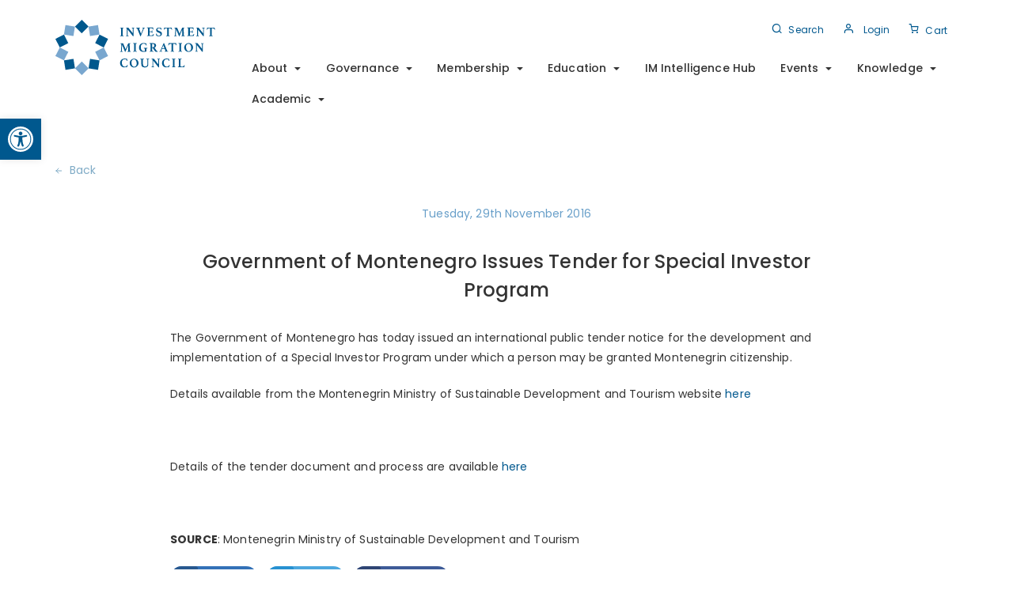

--- FILE ---
content_type: text/html; charset=UTF-8
request_url: https://investmentmigration.org/news/government-montenegro-issues-tender-special-investor-program/
body_size: 32132
content:
     <!DOCTYPE html>
<html lang="en-US">
    <head>
                <meta charset="UTF-8">
<script type="text/javascript">
/* <![CDATA[ */
var gform;gform||(document.addEventListener("gform_main_scripts_loaded",function(){gform.scriptsLoaded=!0}),document.addEventListener("gform/theme/scripts_loaded",function(){gform.themeScriptsLoaded=!0}),window.addEventListener("DOMContentLoaded",function(){gform.domLoaded=!0}),gform={domLoaded:!1,scriptsLoaded:!1,themeScriptsLoaded:!1,isFormEditor:()=>"function"==typeof InitializeEditor,callIfLoaded:function(o){return!(!gform.domLoaded||!gform.scriptsLoaded||!gform.themeScriptsLoaded&&!gform.isFormEditor()||(gform.isFormEditor()&&console.warn("The use of gform.initializeOnLoaded() is deprecated in the form editor context and will be removed in Gravity Forms 3.1."),o(),0))},initializeOnLoaded:function(o){gform.callIfLoaded(o)||(document.addEventListener("gform_main_scripts_loaded",()=>{gform.scriptsLoaded=!0,gform.callIfLoaded(o)}),document.addEventListener("gform/theme/scripts_loaded",()=>{gform.themeScriptsLoaded=!0,gform.callIfLoaded(o)}),window.addEventListener("DOMContentLoaded",()=>{gform.domLoaded=!0,gform.callIfLoaded(o)}))},hooks:{action:{},filter:{}},addAction:function(o,r,e,t){gform.addHook("action",o,r,e,t)},addFilter:function(o,r,e,t){gform.addHook("filter",o,r,e,t)},doAction:function(o){gform.doHook("action",o,arguments)},applyFilters:function(o){return gform.doHook("filter",o,arguments)},removeAction:function(o,r){gform.removeHook("action",o,r)},removeFilter:function(o,r,e){gform.removeHook("filter",o,r,e)},addHook:function(o,r,e,t,n){null==gform.hooks[o][r]&&(gform.hooks[o][r]=[]);var d=gform.hooks[o][r];null==n&&(n=r+"_"+d.length),gform.hooks[o][r].push({tag:n,callable:e,priority:t=null==t?10:t})},doHook:function(r,o,e){var t;if(e=Array.prototype.slice.call(e,1),null!=gform.hooks[r][o]&&((o=gform.hooks[r][o]).sort(function(o,r){return o.priority-r.priority}),o.forEach(function(o){"function"!=typeof(t=o.callable)&&(t=window[t]),"action"==r?t.apply(null,e):e[0]=t.apply(null,e)})),"filter"==r)return e[0]},removeHook:function(o,r,t,n){var e;null!=gform.hooks[o][r]&&(e=(e=gform.hooks[o][r]).filter(function(o,r,e){return!!(null!=n&&n!=o.tag||null!=t&&t!=o.priority)}),gform.hooks[o][r]=e)}});
/* ]]> */
</script>

        <meta name="viewport" content="width=device-width, initial-scale=1">
        <meta name='robots' content='index, follow, max-image-preview:large, max-snippet:-1, max-video-preview:-1' />
	<style>img:is([sizes="auto" i], [sizes^="auto," i]) { contain-intrinsic-size: 3000px 1500px }</style>
	<script id="cookieyes" type="text/javascript" src="https://cdn-cookieyes.com/client_data/78e8dea6bdcf82c55643f191/script.js"></script>
<!-- Google Tag Manager for WordPress by gtm4wp.com -->
<script data-cfasync="false" data-pagespeed-no-defer>
	var gtm4wp_datalayer_name = "dataLayer";
	var dataLayer = dataLayer || [];
	const gtm4wp_use_sku_instead = false;
	const gtm4wp_currency = 'EUR';
	const gtm4wp_product_per_impression = 10;
	const gtm4wp_clear_ecommerce = false;
</script>
<!-- End Google Tag Manager for WordPress by gtm4wp.com -->
	<!-- This site is optimized with the Yoast SEO plugin v25.1 - https://yoast.com/wordpress/plugins/seo/ -->
	<title>Government of Montenegro Issues Tender for Special Investor Program - Investment Migration Council</title>
	<link rel="canonical" href="https://investmentmigration.org/news/government-montenegro-issues-tender-special-investor-program/" />
	<meta property="og:locale" content="en_US" />
	<meta property="og:type" content="article" />
	<meta property="og:title" content="Government of Montenegro Issues Tender for Special Investor Program - Investment Migration Council" />
	<meta property="og:description" content="The Government of Montenegro has today issued an international public tender notice for the development and implementation of a Special Investor Program under which a person may be granted Montenegrin citizenship. Details available from the Montenegrin Ministry of Sustainable Development and Tourism website here &nbsp; Details of the tender document and process are available here [&hellip;]" />
	<meta property="og:url" content="https://investmentmigration.org/news/government-montenegro-issues-tender-special-investor-program/" />
	<meta property="og:site_name" content="Investment Migration Council" />
	<meta property="article:published_time" content="2016-11-29T11:00:23+00:00" />
	<meta property="article:modified_time" content="2021-04-14T11:44:16+00:00" />
	<meta name="author" content="Niu Ltd" />
	<meta name="twitter:card" content="summary_large_image" />
	<meta name="twitter:label1" content="Written by" />
	<meta name="twitter:data1" content="Niu Ltd" />
	<script type="application/ld+json" class="yoast-schema-graph">{"@context":"https://schema.org","@graph":[{"@type":"Article","@id":"https://investmentmigration.org/news/government-montenegro-issues-tender-special-investor-program/#article","isPartOf":{"@id":"https://investmentmigration.org/news/government-montenegro-issues-tender-special-investor-program/"},"author":{"name":"Niu Ltd","@id":"https://investmentmigration.org/#/schema/person/d31f7a251f8485aca92939f0fca9c5bf"},"headline":"Government of Montenegro Issues Tender for Special Investor Program","datePublished":"2016-11-29T11:00:23+00:00","dateModified":"2021-04-14T11:44:16+00:00","mainEntityOfPage":{"@id":"https://investmentmigration.org/news/government-montenegro-issues-tender-special-investor-program/"},"wordCount":73,"publisher":{"@id":"https://investmentmigration.org/#organization"},"articleSection":["News"],"inLanguage":"en-US"},{"@type":"WebPage","@id":"https://investmentmigration.org/news/government-montenegro-issues-tender-special-investor-program/","url":"https://investmentmigration.org/news/government-montenegro-issues-tender-special-investor-program/","name":"Government of Montenegro Issues Tender for Special Investor Program - Investment Migration Council","isPartOf":{"@id":"https://investmentmigration.org/#website"},"datePublished":"2016-11-29T11:00:23+00:00","dateModified":"2021-04-14T11:44:16+00:00","breadcrumb":{"@id":"https://investmentmigration.org/news/government-montenegro-issues-tender-special-investor-program/#breadcrumb"},"inLanguage":"en-US","potentialAction":[{"@type":"ReadAction","target":["https://investmentmigration.org/news/government-montenegro-issues-tender-special-investor-program/"]}]},{"@type":"BreadcrumbList","@id":"https://investmentmigration.org/news/government-montenegro-issues-tender-special-investor-program/#breadcrumb","itemListElement":[{"@type":"ListItem","position":1,"name":"Home","item":"https://investmentmigration.org/"},{"@type":"ListItem","position":2,"name":"Government of Montenegro Issues Tender for Special Investor Program"}]},{"@type":"WebSite","@id":"https://investmentmigration.org/#website","url":"https://investmentmigration.org/","name":"Investment Migration Council","description":"","publisher":{"@id":"https://investmentmigration.org/#organization"},"potentialAction":[{"@type":"SearchAction","target":{"@type":"EntryPoint","urlTemplate":"https://investmentmigration.org/?s={search_term_string}"},"query-input":{"@type":"PropertyValueSpecification","valueRequired":true,"valueName":"search_term_string"}}],"inLanguage":"en-US"},{"@type":"Organization","@id":"https://investmentmigration.org/#organization","name":"Investment Migration Council","url":"https://investmentmigration.org/","logo":{"@type":"ImageObject","inLanguage":"en-US","@id":"https://investmentmigration.org/#/schema/logo/image/","url":"https://investmentmigration.org/wp-content/uploads/2020/07/logo.svg","contentUrl":"https://investmentmigration.org/wp-content/uploads/2020/07/logo.svg","width":202,"height":70,"caption":"Investment Migration Council"},"image":{"@id":"https://investmentmigration.org/#/schema/logo/image/"}},{"@type":"Person","@id":"https://investmentmigration.org/#/schema/person/d31f7a251f8485aca92939f0fca9c5bf","name":"Niu Ltd","image":{"@type":"ImageObject","inLanguage":"en-US","@id":"https://investmentmigration.org/#/schema/person/image/","url":"https://secure.gravatar.com/avatar/f8f471d9b6826e2e8b557b254e53e6085977aff80bdd45b28cb2765b459b23ad?s=96&d=mm&r=g","contentUrl":"https://secure.gravatar.com/avatar/f8f471d9b6826e2e8b557b254e53e6085977aff80bdd45b28cb2765b459b23ad?s=96&d=mm&r=g","caption":"Niu Ltd"},"url":"https://investmentmigration.org/author/niumalta/"}]}</script>
	<!-- / Yoast SEO plugin. -->


<link rel='dns-prefetch' href='//maps.googleapis.com' />
<link rel='dns-prefetch' href='//maps.google.com' />
<link rel='dns-prefetch' href='//cdn.jsdelivr.net' />
<link rel='dns-prefetch' href='//use.fontawesome.com' />
<link rel='dns-prefetch' href='//fonts.googleapis.com' />
<link rel="alternate" type="application/rss+xml" title="Investment Migration Council &raquo; Feed" href="https://investmentmigration.org/feed/" />
<link rel="alternate" type="application/rss+xml" title="Investment Migration Council &raquo; Comments Feed" href="https://investmentmigration.org/comments/feed/" />
<script type="text/javascript">
/* <![CDATA[ */
window._wpemojiSettings = {"baseUrl":"https:\/\/s.w.org\/images\/core\/emoji\/16.0.1\/72x72\/","ext":".png","svgUrl":"https:\/\/s.w.org\/images\/core\/emoji\/16.0.1\/svg\/","svgExt":".svg","source":{"concatemoji":"https:\/\/investmentmigration.org\/wp-includes\/js\/wp-emoji-release.min.js?ver=6.8.3"}};
/*! This file is auto-generated */
!function(s,n){var o,i,e;function c(e){try{var t={supportTests:e,timestamp:(new Date).valueOf()};sessionStorage.setItem(o,JSON.stringify(t))}catch(e){}}function p(e,t,n){e.clearRect(0,0,e.canvas.width,e.canvas.height),e.fillText(t,0,0);var t=new Uint32Array(e.getImageData(0,0,e.canvas.width,e.canvas.height).data),a=(e.clearRect(0,0,e.canvas.width,e.canvas.height),e.fillText(n,0,0),new Uint32Array(e.getImageData(0,0,e.canvas.width,e.canvas.height).data));return t.every(function(e,t){return e===a[t]})}function u(e,t){e.clearRect(0,0,e.canvas.width,e.canvas.height),e.fillText(t,0,0);for(var n=e.getImageData(16,16,1,1),a=0;a<n.data.length;a++)if(0!==n.data[a])return!1;return!0}function f(e,t,n,a){switch(t){case"flag":return n(e,"\ud83c\udff3\ufe0f\u200d\u26a7\ufe0f","\ud83c\udff3\ufe0f\u200b\u26a7\ufe0f")?!1:!n(e,"\ud83c\udde8\ud83c\uddf6","\ud83c\udde8\u200b\ud83c\uddf6")&&!n(e,"\ud83c\udff4\udb40\udc67\udb40\udc62\udb40\udc65\udb40\udc6e\udb40\udc67\udb40\udc7f","\ud83c\udff4\u200b\udb40\udc67\u200b\udb40\udc62\u200b\udb40\udc65\u200b\udb40\udc6e\u200b\udb40\udc67\u200b\udb40\udc7f");case"emoji":return!a(e,"\ud83e\udedf")}return!1}function g(e,t,n,a){var r="undefined"!=typeof WorkerGlobalScope&&self instanceof WorkerGlobalScope?new OffscreenCanvas(300,150):s.createElement("canvas"),o=r.getContext("2d",{willReadFrequently:!0}),i=(o.textBaseline="top",o.font="600 32px Arial",{});return e.forEach(function(e){i[e]=t(o,e,n,a)}),i}function t(e){var t=s.createElement("script");t.src=e,t.defer=!0,s.head.appendChild(t)}"undefined"!=typeof Promise&&(o="wpEmojiSettingsSupports",i=["flag","emoji"],n.supports={everything:!0,everythingExceptFlag:!0},e=new Promise(function(e){s.addEventListener("DOMContentLoaded",e,{once:!0})}),new Promise(function(t){var n=function(){try{var e=JSON.parse(sessionStorage.getItem(o));if("object"==typeof e&&"number"==typeof e.timestamp&&(new Date).valueOf()<e.timestamp+604800&&"object"==typeof e.supportTests)return e.supportTests}catch(e){}return null}();if(!n){if("undefined"!=typeof Worker&&"undefined"!=typeof OffscreenCanvas&&"undefined"!=typeof URL&&URL.createObjectURL&&"undefined"!=typeof Blob)try{var e="postMessage("+g.toString()+"("+[JSON.stringify(i),f.toString(),p.toString(),u.toString()].join(",")+"));",a=new Blob([e],{type:"text/javascript"}),r=new Worker(URL.createObjectURL(a),{name:"wpTestEmojiSupports"});return void(r.onmessage=function(e){c(n=e.data),r.terminate(),t(n)})}catch(e){}c(n=g(i,f,p,u))}t(n)}).then(function(e){for(var t in e)n.supports[t]=e[t],n.supports.everything=n.supports.everything&&n.supports[t],"flag"!==t&&(n.supports.everythingExceptFlag=n.supports.everythingExceptFlag&&n.supports[t]);n.supports.everythingExceptFlag=n.supports.everythingExceptFlag&&!n.supports.flag,n.DOMReady=!1,n.readyCallback=function(){n.DOMReady=!0}}).then(function(){return e}).then(function(){var e;n.supports.everything||(n.readyCallback(),(e=n.source||{}).concatemoji?t(e.concatemoji):e.wpemoji&&e.twemoji&&(t(e.twemoji),t(e.wpemoji)))}))}((window,document),window._wpemojiSettings);
/* ]]> */
</script>
<!-- investmentmigration.org is managing ads with Advanced Ads 2.0.13 – https://wpadvancedads.com/ --><script id="inves-ready">
			window.advanced_ads_ready=function(e,a){a=a||"complete";var d=function(e){return"interactive"===a?"loading"!==e:"complete"===e};d(document.readyState)?e():document.addEventListener("readystatechange",(function(a){d(a.target.readyState)&&e()}),{once:"interactive"===a})},window.advanced_ads_ready_queue=window.advanced_ads_ready_queue||[];		</script>
		<link rel='stylesheet' id='dashicons-css' href='https://investmentmigration.org/wp-includes/css/dashicons.min.css?ver=6.8.3' type='text/css' media='all' />
<style id='dashicons-inline-css' type='text/css'>
[data-font="Dashicons"]:before {font-family: 'Dashicons' !important;content: attr(data-icon) !important;speak: none !important;font-weight: normal !important;font-variant: normal !important;text-transform: none !important;line-height: 1 !important;font-style: normal !important;-webkit-font-smoothing: antialiased !important;-moz-osx-font-smoothing: grayscale !important;}
</style>
<link rel='stylesheet' id='thickbox-css' href='https://investmentmigration.org/wp-includes/js/thickbox/thickbox.css?ver=6.8.3' type='text/css' media='all' />
<style id='wp-emoji-styles-inline-css' type='text/css'>

	img.wp-smiley, img.emoji {
		display: inline !important;
		border: none !important;
		box-shadow: none !important;
		height: 1em !important;
		width: 1em !important;
		margin: 0 0.07em !important;
		vertical-align: -0.1em !important;
		background: none !important;
		padding: 0 !important;
	}
</style>
<link rel='stylesheet' id='wp-block-library-css' href='https://investmentmigration.org/wp-includes/css/dist/block-library/style.min.css?ver=6.8.3' type='text/css' media='all' />
<style id='classic-theme-styles-inline-css' type='text/css'>
/*! This file is auto-generated */
.wp-block-button__link{color:#fff;background-color:#32373c;border-radius:9999px;box-shadow:none;text-decoration:none;padding:calc(.667em + 2px) calc(1.333em + 2px);font-size:1.125em}.wp-block-file__button{background:#32373c;color:#fff;text-decoration:none}
</style>
<link rel='stylesheet' id='wc-memberships-blocks-css' href='https://investmentmigration.org/wp-content/plugins/woocommerce-memberships/assets/css/blocks/wc-memberships-blocks.min.css?ver=1.27.1' type='text/css' media='all' />
<link rel='stylesheet' id='yith-wcevti-style-frontend-shortcodes-tickets-css' href='https://investmentmigration.org/wp-content/plugins/yith-event-tickets-for-woocommerce-premium/assets/css/script-tickets-shortcodes.css?ver=1.47.0' type='text/css' media='all' />
<link rel='stylesheet' id='yith-wcevti-style-frontend-calendar-tickets-css' href='https://investmentmigration.org/wp-content/plugins/yith-event-tickets-for-woocommerce-premium/assets/monthly-master/css/monthly.css?ver=1.47.0' type='text/css' media='all' />
<style id='global-styles-inline-css' type='text/css'>
:root{--wp--preset--aspect-ratio--square: 1;--wp--preset--aspect-ratio--4-3: 4/3;--wp--preset--aspect-ratio--3-4: 3/4;--wp--preset--aspect-ratio--3-2: 3/2;--wp--preset--aspect-ratio--2-3: 2/3;--wp--preset--aspect-ratio--16-9: 16/9;--wp--preset--aspect-ratio--9-16: 9/16;--wp--preset--color--black: #000000;--wp--preset--color--cyan-bluish-gray: #abb8c3;--wp--preset--color--white: #ffffff;--wp--preset--color--pale-pink: #f78da7;--wp--preset--color--vivid-red: #cf2e2e;--wp--preset--color--luminous-vivid-orange: #ff6900;--wp--preset--color--luminous-vivid-amber: #fcb900;--wp--preset--color--light-green-cyan: #7bdcb5;--wp--preset--color--vivid-green-cyan: #00d084;--wp--preset--color--pale-cyan-blue: #8ed1fc;--wp--preset--color--vivid-cyan-blue: #0693e3;--wp--preset--color--vivid-purple: #9b51e0;--wp--preset--gradient--vivid-cyan-blue-to-vivid-purple: linear-gradient(135deg,rgba(6,147,227,1) 0%,rgb(155,81,224) 100%);--wp--preset--gradient--light-green-cyan-to-vivid-green-cyan: linear-gradient(135deg,rgb(122,220,180) 0%,rgb(0,208,130) 100%);--wp--preset--gradient--luminous-vivid-amber-to-luminous-vivid-orange: linear-gradient(135deg,rgba(252,185,0,1) 0%,rgba(255,105,0,1) 100%);--wp--preset--gradient--luminous-vivid-orange-to-vivid-red: linear-gradient(135deg,rgba(255,105,0,1) 0%,rgb(207,46,46) 100%);--wp--preset--gradient--very-light-gray-to-cyan-bluish-gray: linear-gradient(135deg,rgb(238,238,238) 0%,rgb(169,184,195) 100%);--wp--preset--gradient--cool-to-warm-spectrum: linear-gradient(135deg,rgb(74,234,220) 0%,rgb(151,120,209) 20%,rgb(207,42,186) 40%,rgb(238,44,130) 60%,rgb(251,105,98) 80%,rgb(254,248,76) 100%);--wp--preset--gradient--blush-light-purple: linear-gradient(135deg,rgb(255,206,236) 0%,rgb(152,150,240) 100%);--wp--preset--gradient--blush-bordeaux: linear-gradient(135deg,rgb(254,205,165) 0%,rgb(254,45,45) 50%,rgb(107,0,62) 100%);--wp--preset--gradient--luminous-dusk: linear-gradient(135deg,rgb(255,203,112) 0%,rgb(199,81,192) 50%,rgb(65,88,208) 100%);--wp--preset--gradient--pale-ocean: linear-gradient(135deg,rgb(255,245,203) 0%,rgb(182,227,212) 50%,rgb(51,167,181) 100%);--wp--preset--gradient--electric-grass: linear-gradient(135deg,rgb(202,248,128) 0%,rgb(113,206,126) 100%);--wp--preset--gradient--midnight: linear-gradient(135deg,rgb(2,3,129) 0%,rgb(40,116,252) 100%);--wp--preset--font-size--small: 13px;--wp--preset--font-size--medium: 20px;--wp--preset--font-size--large: 36px;--wp--preset--font-size--x-large: 42px;--wp--preset--spacing--20: 0.44rem;--wp--preset--spacing--30: 0.67rem;--wp--preset--spacing--40: 1rem;--wp--preset--spacing--50: 1.5rem;--wp--preset--spacing--60: 2.25rem;--wp--preset--spacing--70: 3.38rem;--wp--preset--spacing--80: 5.06rem;--wp--preset--shadow--natural: 6px 6px 9px rgba(0, 0, 0, 0.2);--wp--preset--shadow--deep: 12px 12px 50px rgba(0, 0, 0, 0.4);--wp--preset--shadow--sharp: 6px 6px 0px rgba(0, 0, 0, 0.2);--wp--preset--shadow--outlined: 6px 6px 0px -3px rgba(255, 255, 255, 1), 6px 6px rgba(0, 0, 0, 1);--wp--preset--shadow--crisp: 6px 6px 0px rgba(0, 0, 0, 1);}:where(.is-layout-flex){gap: 0.5em;}:where(.is-layout-grid){gap: 0.5em;}body .is-layout-flex{display: flex;}.is-layout-flex{flex-wrap: wrap;align-items: center;}.is-layout-flex > :is(*, div){margin: 0;}body .is-layout-grid{display: grid;}.is-layout-grid > :is(*, div){margin: 0;}:where(.wp-block-columns.is-layout-flex){gap: 2em;}:where(.wp-block-columns.is-layout-grid){gap: 2em;}:where(.wp-block-post-template.is-layout-flex){gap: 1.25em;}:where(.wp-block-post-template.is-layout-grid){gap: 1.25em;}.has-black-color{color: var(--wp--preset--color--black) !important;}.has-cyan-bluish-gray-color{color: var(--wp--preset--color--cyan-bluish-gray) !important;}.has-white-color{color: var(--wp--preset--color--white) !important;}.has-pale-pink-color{color: var(--wp--preset--color--pale-pink) !important;}.has-vivid-red-color{color: var(--wp--preset--color--vivid-red) !important;}.has-luminous-vivid-orange-color{color: var(--wp--preset--color--luminous-vivid-orange) !important;}.has-luminous-vivid-amber-color{color: var(--wp--preset--color--luminous-vivid-amber) !important;}.has-light-green-cyan-color{color: var(--wp--preset--color--light-green-cyan) !important;}.has-vivid-green-cyan-color{color: var(--wp--preset--color--vivid-green-cyan) !important;}.has-pale-cyan-blue-color{color: var(--wp--preset--color--pale-cyan-blue) !important;}.has-vivid-cyan-blue-color{color: var(--wp--preset--color--vivid-cyan-blue) !important;}.has-vivid-purple-color{color: var(--wp--preset--color--vivid-purple) !important;}.has-black-background-color{background-color: var(--wp--preset--color--black) !important;}.has-cyan-bluish-gray-background-color{background-color: var(--wp--preset--color--cyan-bluish-gray) !important;}.has-white-background-color{background-color: var(--wp--preset--color--white) !important;}.has-pale-pink-background-color{background-color: var(--wp--preset--color--pale-pink) !important;}.has-vivid-red-background-color{background-color: var(--wp--preset--color--vivid-red) !important;}.has-luminous-vivid-orange-background-color{background-color: var(--wp--preset--color--luminous-vivid-orange) !important;}.has-luminous-vivid-amber-background-color{background-color: var(--wp--preset--color--luminous-vivid-amber) !important;}.has-light-green-cyan-background-color{background-color: var(--wp--preset--color--light-green-cyan) !important;}.has-vivid-green-cyan-background-color{background-color: var(--wp--preset--color--vivid-green-cyan) !important;}.has-pale-cyan-blue-background-color{background-color: var(--wp--preset--color--pale-cyan-blue) !important;}.has-vivid-cyan-blue-background-color{background-color: var(--wp--preset--color--vivid-cyan-blue) !important;}.has-vivid-purple-background-color{background-color: var(--wp--preset--color--vivid-purple) !important;}.has-black-border-color{border-color: var(--wp--preset--color--black) !important;}.has-cyan-bluish-gray-border-color{border-color: var(--wp--preset--color--cyan-bluish-gray) !important;}.has-white-border-color{border-color: var(--wp--preset--color--white) !important;}.has-pale-pink-border-color{border-color: var(--wp--preset--color--pale-pink) !important;}.has-vivid-red-border-color{border-color: var(--wp--preset--color--vivid-red) !important;}.has-luminous-vivid-orange-border-color{border-color: var(--wp--preset--color--luminous-vivid-orange) !important;}.has-luminous-vivid-amber-border-color{border-color: var(--wp--preset--color--luminous-vivid-amber) !important;}.has-light-green-cyan-border-color{border-color: var(--wp--preset--color--light-green-cyan) !important;}.has-vivid-green-cyan-border-color{border-color: var(--wp--preset--color--vivid-green-cyan) !important;}.has-pale-cyan-blue-border-color{border-color: var(--wp--preset--color--pale-cyan-blue) !important;}.has-vivid-cyan-blue-border-color{border-color: var(--wp--preset--color--vivid-cyan-blue) !important;}.has-vivid-purple-border-color{border-color: var(--wp--preset--color--vivid-purple) !important;}.has-vivid-cyan-blue-to-vivid-purple-gradient-background{background: var(--wp--preset--gradient--vivid-cyan-blue-to-vivid-purple) !important;}.has-light-green-cyan-to-vivid-green-cyan-gradient-background{background: var(--wp--preset--gradient--light-green-cyan-to-vivid-green-cyan) !important;}.has-luminous-vivid-amber-to-luminous-vivid-orange-gradient-background{background: var(--wp--preset--gradient--luminous-vivid-amber-to-luminous-vivid-orange) !important;}.has-luminous-vivid-orange-to-vivid-red-gradient-background{background: var(--wp--preset--gradient--luminous-vivid-orange-to-vivid-red) !important;}.has-very-light-gray-to-cyan-bluish-gray-gradient-background{background: var(--wp--preset--gradient--very-light-gray-to-cyan-bluish-gray) !important;}.has-cool-to-warm-spectrum-gradient-background{background: var(--wp--preset--gradient--cool-to-warm-spectrum) !important;}.has-blush-light-purple-gradient-background{background: var(--wp--preset--gradient--blush-light-purple) !important;}.has-blush-bordeaux-gradient-background{background: var(--wp--preset--gradient--blush-bordeaux) !important;}.has-luminous-dusk-gradient-background{background: var(--wp--preset--gradient--luminous-dusk) !important;}.has-pale-ocean-gradient-background{background: var(--wp--preset--gradient--pale-ocean) !important;}.has-electric-grass-gradient-background{background: var(--wp--preset--gradient--electric-grass) !important;}.has-midnight-gradient-background{background: var(--wp--preset--gradient--midnight) !important;}.has-small-font-size{font-size: var(--wp--preset--font-size--small) !important;}.has-medium-font-size{font-size: var(--wp--preset--font-size--medium) !important;}.has-large-font-size{font-size: var(--wp--preset--font-size--large) !important;}.has-x-large-font-size{font-size: var(--wp--preset--font-size--x-large) !important;}
:where(.wp-block-post-template.is-layout-flex){gap: 1.25em;}:where(.wp-block-post-template.is-layout-grid){gap: 1.25em;}
:where(.wp-block-columns.is-layout-flex){gap: 2em;}:where(.wp-block-columns.is-layout-grid){gap: 2em;}
:root :where(.wp-block-pullquote){font-size: 1.5em;line-height: 1.6;}
</style>
<link rel='stylesheet' id='fontawesome-css' href='https://investmentmigration.org/wp-content/plugins/easy-social-sharing/assets/css/font-awesome.min.css?ver=1.3.6' type='text/css' media='all' />
<link rel='stylesheet' id='easy-social-sharing-general-css' href='https://investmentmigration.org/wp-content/plugins/easy-social-sharing/assets/css/easy-social-sharing.css?ver=1.3.6' type='text/css' media='all' />
<link rel='stylesheet' id='eh-style-css' href='https://investmentmigration.org/wp-content/plugins/payment-gateway-stripe-and-woocommerce-integration/assets/css/eh-style.css?ver=4.0.4' type='text/css' media='all' />
<link rel='stylesheet' id='powered-by-9h-css' href='https://investmentmigration.org/wp-content/plugins/powered-by-9h/public/css/powered-by-9h-public.css?ver=2.1.0' type='text/css' media='all' />
<link rel='stylesheet' id='local-payment-style-css' href='https://investmentmigration.org/wp-content/plugins/woocommerce-local-payment-addon/assets/local-payment-form.css?ver=6.8.3' type='text/css' media='all' />
<style id='local-payment-style-inline-css' type='text/css'>
@import url('https://fonts.googleapis.com/css?family=Roboto');
body.local-payment-body, .local-payment-addon-modal{
	font-family: "Roboto", sans-serif;
}
#lp-progress-bar #lp-bar {
	background-color: #5cb85c;
}
a.lp-failure-buttons, .local-payment-addon-modal .wpwl-button-pay{
	background-color: #5cb85c !important;
	border-color: #4cae4c !important;
	color: #fff !important;
}
a.lp-failure-buttons:hover, .local-payment-addon-modal .wpwl-button-pay:hover{
	background-color: #5cb85c !important;
	border-color: #4cae4c !important;
	color: #fff !important;
}

</style>
<link rel='stylesheet' id='woocommerce-layout-css' href='https://investmentmigration.org/wp-content/plugins/woocommerce/assets/css/woocommerce-layout.css?ver=10.3.4' type='text/css' media='all' />
<link rel='stylesheet' id='woocommerce-smallscreen-css' href='https://investmentmigration.org/wp-content/plugins/woocommerce/assets/css/woocommerce-smallscreen.css?ver=10.3.4' type='text/css' media='only screen and (max-width: 768px)' />
<link rel='stylesheet' id='woocommerce-general-css' href='https://investmentmigration.org/wp-content/plugins/woocommerce/assets/css/woocommerce.css?ver=10.3.4' type='text/css' media='all' />
<style id='woocommerce-inline-inline-css' type='text/css'>
.woocommerce form .form-row .required { visibility: visible; }
</style>
<link rel='stylesheet' id='wpgmp-frontend-css' href='https://investmentmigration.org/wp-content/plugins/wp-google-map-gold/assets/css/frontend.min.css?ver=5.8.6' type='text/css' media='all' />
<link rel='stylesheet' id='wp-job-manager-job-listings-css' href='https://investmentmigration.org/wp-content/plugins/wp-job-manager/assets/dist/css/job-listings.css?ver=598383a28ac5f9f156e4' type='text/css' media='all' />
<link rel='stylesheet' id='pojo-a11y-css' href='https://investmentmigration.org/wp-content/plugins/pojo-accessibility/modules/legacy/assets/css/style.min.css?ver=1.0.0' type='text/css' media='all' />
<link rel='stylesheet' id='ywsl_frontend-css' href='https://investmentmigration.org/wp-content/plugins/yith-woocommerce-social-login-premium/assets/css/frontend.css?ver=1.49.0' type='text/css' media='all' />
<link rel='stylesheet' id='brands-styles-css' href='https://investmentmigration.org/wp-content/plugins/woocommerce/assets/css/brands.css?ver=10.3.4' type='text/css' media='all' />
<link rel='stylesheet' id='wc-memberships-frontend-css' href='https://investmentmigration.org/wp-content/plugins/woocommerce-memberships/assets/css/frontend/wc-memberships-frontend.min.css?ver=1.27.1' type='text/css' media='all' />
<link rel='stylesheet' id='niu-fontawesome-css' href='https://use.fontawesome.com/releases/v5.7.1/css/all.css?ver=1.0.14' type='text/css' media='all' />
<link rel='stylesheet' id='parent-style-css' href='https://investmentmigration.org/wp-content/themes/investment-migration/style.css?ver=1.0.14' type='text/css' media='all' />
<link rel='stylesheet' id='niu-child-style-css' href='https://investmentmigration.org/wp-content/themes/investment-migration-child/assets/css/child-style.min.css?ver=1.0.14' type='text/css' media='all' />
<link rel='stylesheet' id='select2-css-css' href='https://cdn.jsdelivr.net/npm/select2@4.0.13/dist/css/select2.min.css?ver=6.8.3' type='text/css' media='all' />
<link rel='stylesheet' id='bootstrap-css' href='https://investmentmigration.org/wp-content/themes/investment-migration/css/bootstrap.min.css?ver=3.3.7' type='text/css' media='all' />
<link rel='stylesheet' id='visualcomposerstarter-font-css' href='https://investmentmigration.org/wp-content/themes/investment-migration/css/visual-composer-starter-font.min.css?ver=3.1' type='text/css' media='all' />
<link rel='stylesheet' id='slick-style-css' href='https://investmentmigration.org/wp-content/themes/investment-migration/css/slick.min.css?ver=1.6.0' type='text/css' media='all' />
<link rel='stylesheet' id='visualcomposerstarter-general-css' href='https://investmentmigration.org/wp-content/themes/investment-migration/css/style.min.css?ver=3.1' type='text/css' media='all' />
<link rel='stylesheet' id='visualcomposerstarter-woocommerce-css' href='https://investmentmigration.org/wp-content/themes/investment-migration/css/woocommerce.min.css?ver=3.1' type='text/css' media='all' />
<link rel='stylesheet' id='visualcomposerstarter-responsive-css' href='https://investmentmigration.org/wp-content/themes/investment-migration/css/responsive.min.css?ver=3.1' type='text/css' media='all' />
<link rel='stylesheet' id='visualcomposerstarter-style-css' href='https://investmentmigration.org/wp-content/themes/investment-migration-child/style.css?ver=6.8.3' type='text/css' media='all' />
<link rel='stylesheet' id='visualcomposerstarter-fonts-css' href='//fonts.googleapis.com/css?family=Playfair+Display%3Aregular%2Citalic%26subset%3Dcyrillic%2Ccyrillic-ext%2Cdevanagari%2Cgreek%2Cgreek-ext%2Ckhmer%2Clatin%2Clatin-ext%2Cvietnamese' type='text/css' media='screen' />
<link rel='stylesheet' id='visualcomposerstarter-custom-style-css' href='https://investmentmigration.org/wp-content/themes/investment-migration/css/customizer-custom.css?ver=6.8.3' type='text/css' media='all' />
<style id='visualcomposerstarter-custom-style-inline-css' type='text/css'>

	/*Body fonts and style*/
	body,
	#main-menu ul li ul li,
	.comment-content cite,
	.entry-content cite,
	#add_payment_method .cart-collaterals .cart_totals table small,
	.woocommerce-cart .cart-collaterals .cart_totals table small,
	.woocommerce-checkout .cart-collaterals .cart_totals table small,
	.visualcomposerstarter.woocommerce-cart .woocommerce .cart-collaterals .cart_totals .cart-subtotal td,
	.visualcomposerstarter.woocommerce-cart .woocommerce .cart-collaterals .cart_totals .cart-subtotal th,
	.visualcomposerstarter.woocommerce-cart .woocommerce table.cart,
	.visualcomposerstarter.woocommerce .woocommerce-ordering,
	.visualcomposerstarter.woocommerce .woocommerce-result-count,
	.visualcomposerstarter legend,
	.visualcomposerstarter.woocommerce-account .woocommerce-MyAccount-content a.button
	 { font-family: 0; }
	 body,
	 .sidebar-widget-area a:hover, .sidebar-widget-area a:focus,
	 .sidebar-widget-area .widget_recent_entries ul li:hover, .sidebar-widget-area .widget_archive ul li:hover, .sidebar-widget-area .widget_categories ul li:hover, .sidebar-widget-area .widget_meta ul li:hover, .sidebar-widget-area .widget_recent_entries ul li:focus, .sidebar-widget-area .widget_archive ul li:focus, .sidebar-widget-area .widget_categories ul li:focus, .sidebar-widget-area .widget_meta ul li:focus, .visualcomposerstarter.woocommerce-cart .woocommerce table.cart .product-name a { color: #333333; }
	  .comment-content table,
	  .entry-content table { border-color: #333333; }
	  .entry-full-content .entry-author-data .author-biography,
	  .entry-full-content .entry-meta,
	  .nav-links.post-navigation a .meta-nav,
	  .search-results-header h4,
	  .entry-preview .entry-meta li,
	  .entry-preview .entry-meta li a,
	  .entry-content .gallery-caption,
	  .comment-content blockquote,
	  .entry-content blockquote,
	  .wp-caption .wp-caption-text,
	  .comments-area .comment-list .comment-metadata a { color: #777777; }
	  .comments-area .comment-list .comment-metadata a:hover,
	  .comments-area .comment-list .comment-metadata a:focus { border-bottom-color: #777777; }
	  a,
	  .comments-area .comment-list .reply a,
	  .comments-area span.required,
	  .comments-area .comment-subscription-form label:before,
	  .entry-preview .entry-meta li a:hover:before,
	  .entry-preview .entry-meta li a:focus:before,
	  .entry-preview .entry-meta li.entry-meta-category:hover:before,
	  .entry-content p a:hover,
	  .entry-content ol a:hover,
	  .entry-content ul a:hover,
	  .entry-content table a:hover,
	  .entry-content datalist a:hover,
	  .entry-content blockquote a:hover,
	  .entry-content dl a:hover,
	  .entry-content address a:hover,
	  .entry-content p a:focus,
	  .entry-content ol a:focus,
	  .entry-content ul a:focus,
	  .entry-content table a:focus,
	  .entry-content datalist a:focus,
	  .entry-content blockquote a:focus,
	  .entry-content dl a:focus,
	  .entry-content address a:focus,
	  .entry-content ul > li:before,
	  .comment-content p a:hover,
	  .comment-content ol a:hover,
	  .comment-content ul a:hover,
	  .comment-content table a:hover,
	  .comment-content datalist a:hover,
	  .comment-content blockquote a:hover,
	  .comment-content dl a:hover,
	  .comment-content address a:hover,
	  .comment-content p a:focus,
	  .comment-content ol a:focus,
	  .comment-content ul a:focus,
	  .comment-content table a:focus,
	  .comment-content datalist a:focus,
	  .comment-content blockquote a:focus,
	  .comment-content dl a:focus,
	  .comment-content address a:focus,
	  .comment-content ul > li:before,
	  .sidebar-widget-area .widget_recent_entries ul li,
	  .sidebar-widget-area .widget_archive ul li,
	  .sidebar-widget-area .widget_categories ul li,
	  .sidebar-widget-area .widget_meta ul li { color: #00588e; }     
	  .comments-area .comment-list .reply a:hover,
	  .comments-area .comment-list .reply a:focus,
	  .comment-content p a,
	  .comment-content ol a,
	  .comment-content ul a,
	  .comment-content table a,
	  .comment-content datalist a,
	  .comment-content blockquote a,
	  .comment-content dl a,
	  .comment-content address a,
	  .entry-content p a,
	  .entry-content ol a,
	  .entry-content ul a,
	  .entry-content table a,
	  .entry-content datalist a,
	  .entry-content blockquote a,
	  .entry-content dl a,
	  .entry-content address a { border-bottom-color: #00588e; }    
	  .entry-content blockquote, .comment-content { border-left-color: #00588e; }
	  
	  html, #main-menu ul li ul li { font-size: 14px }
	  body, #footer, .footer-widget-area .widget-title { line-height: 1.8; }
	  body {
		letter-spacing: 0.01rem;
		font-weight: 400;
		font-style: normal;
		text-transform: none;
	  }
	  
	  .comment-content address,
	  .comment-content blockquote,
	  .comment-content datalist,
	  .comment-content dl,
	  .comment-content ol,
	  .comment-content p,
	  .comment-content table,
	  .comment-content ul,
	  .entry-content address,
	  .entry-content blockquote,
	  .entry-content datalist,
	  .entry-content dl,
	  .entry-content ol,
	  .entry-content p,
	  .entry-content table,
	  .entry-content ul {
		margin-top: 0;
		margin-bottom: 1.5rem;
	  }
	  
	  /*Buttons font and style*/
	  .comments-area .form-submit input[type=submit],
	  .blue-button { 
			background-color: #00588e; 
			color: #ffffff;
			font-family: Playfair Display;
			font-size: 14px;
			font-weight: 400;
			font-style: normal;
			letter-spacing: 0.01rem;
			line-height: 1;
			text-transform: none;
			margin-top: 0;
			margin-bottom: 0;
	  }
	  .visualcomposerstarter .products .added_to_cart {
			font-family: Playfair Display;
	  }
	  .comments-area .form-submit input[type=submit]:hover, .comments-area .form-submit input[type=submit]:focus,
	  .blue-button:hover, .blue-button:focus, 
	  .entry-content p a.blue-button:hover { 
			background-color: #333333; 
			color: #ffffff; 
	  }
	  
	  .nav-links.archive-navigation .page-numbers,
	  .visualcomposerstarter.woocommerce nav.woocommerce-pagination ul li .page-numbers {
	        background-color: #00588e; 
			color: #ffffff;
	  }
	  
	  .nav-links.archive-navigation a.page-numbers:hover, 
	  .nav-links.archive-navigation a.page-numbers:focus, 
	  .nav-links.archive-navigation .page-numbers.current,
	  .visualcomposerstarter.woocommerce nav.woocommerce-pagination ul li .page-numbers:hover, 
	  .visualcomposerstarter.woocommerce nav.woocommerce-pagination ul li .page-numbers:focus, 
	  .visualcomposerstarter.woocommerce nav.woocommerce-pagination ul li .page-numbers.current {
	        background-color: #333333; 
			color: #ffffff; 
	  }
	  .visualcomposerstarter.woocommerce button.button,
	  .visualcomposerstarter.woocommerce a.button.product_type_simple,
	  .visualcomposerstarter.woocommerce a.button.product_type_grouped,
	  .visualcomposerstarter.woocommerce a.button.product_type_variable,
	  .visualcomposerstarter.woocommerce a.button.product_type_external,
	  .visualcomposerstarter .woocommerce .buttons a.button.wc-forward,
	  .visualcomposerstarter .woocommerce #place_order,
	  .visualcomposerstarter .woocommerce .button.checkout-button,
	  .visualcomposerstarter .woocommerce .button.wc-backward,
	  .visualcomposerstarter .woocommerce .track_order .button,
	  .visualcomposerstarter .woocommerce .vct-thank-you-footer a,
	  .visualcomposerstarter .woocommerce .woocommerce-EditAccountForm .button,
	  .visualcomposerstarter .woocommerce .woocommerce-MyAccount-content a.edit,
	  .visualcomposerstarter .woocommerce .woocommerce-mini-cart__buttons.buttons a,
	  .visualcomposerstarter .woocommerce .woocommerce-orders-table__cell .button,
	  .visualcomposerstarter .woocommerce a.button,
	  .visualcomposerstarter .woocommerce button.button,
	  .visualcomposerstarter #review_form #respond .form-submit .submit
	   {
	  		background-color: #00588e; 
			color: #ffffff;
			font-family: Playfair Display;
			font-size: 14px;
			font-weight: 400;
			font-style: normal;
			letter-spacing: 0.01rem;
			line-height: 1;
			text-transform: none;
			margin-top: 0;
			margin-bottom: 0;
	  }
	  .visualcomposerstarter.woocommerce button.button.alt.disabled {
            background-color: #00588e; 
			color: #ffffff;
	  }
	  .visualcomposerstarter.woocommerce a.button:hover,
	  .visualcomposerstarter.woocommerce a.button:focus,
	  .visualcomposerstarter.woocommerce button.button:hover,
	  .visualcomposerstarter.woocommerce button.button:focus,
	  .visualcomposerstarter .woocommerce #place_order:hover,
	  .visualcomposerstarter .woocommerce .button.checkout-button:hover,
	  .visualcomposerstarter .woocommerce .button.wc-backward:hover,
	  .visualcomposerstarter .woocommerce .track_order .button:hover,
	  .visualcomposerstarter .woocommerce .vct-thank-you-footer a:hover,
	  .visualcomposerstarter .woocommerce .woocommerce-EditAccountForm .button:hover,
	  .visualcomposerstarter .woocommerce .woocommerce-MyAccount-content a.edit:hover,
	  .visualcomposerstarter .woocommerce .woocommerce-mini-cart__buttons.buttons a:hover,
	  .visualcomposerstarter .woocommerce .woocommerce-orders-table__cell .button:hover,
	  .visualcomposerstarter .woocommerce a.button:hover,
	  .visualcomposerstarter #review_form #respond .form-submit .submit:hover
	  .visualcomposerstarter .woocommerce #place_order:focus,
	  .visualcomposerstarter .woocommerce .button.checkout-button:focus,
	  .visualcomposerstarter .woocommerce .button.wc-backward:focus,
	  .visualcomposerstarter .woocommerce .track_order .button:focus,
	  .visualcomposerstarter .woocommerce .vct-thank-you-footer a:focus,
	  .visualcomposerstarter .woocommerce .woocommerce-EditAccountForm .button:focus,
	  .visualcomposerstarter .woocommerce .woocommerce-MyAccount-content a.edit:focus,
	  .visualcomposerstarter .woocommerce .woocommerce-mini-cart__buttons.buttons a:focus,
	  .visualcomposerstarter .woocommerce .woocommerce-orders-table__cell .button:focus,
	  .visualcomposerstarter .woocommerce a.button:focus,
	  .visualcomposerstarter #review_form #respond .form-submit .submit:focus { 
			background-color: #333333; 
			color: #ffffff; 
	  }
	
	/*Headers fonts and style*/
	.header-widgetised-area .widget_text,
	 #main-menu > ul > li > a, 
	 .entry-full-content .entry-author-data .author-name, 
	 .nav-links.post-navigation a .post-title, 
	 .comments-area .comment-list .comment-author,
	 .comments-area .comment-list .reply a,
	 .comments-area .comment-form-comment label,
	 .comments-area .comment-form-author label,
	 .comments-area .comment-form-email label,
	 .comments-area .comment-form-url label,
	 .comment-content blockquote,
	 .entry-content blockquote { font-family: 0; }
	.entry-full-content .entry-author-data .author-name,
	.entry-full-content .entry-meta a,
	.nav-links.post-navigation a .post-title,
	.comments-area .comment-list .comment-author,
	.comments-area .comment-list .comment-author a,
	.search-results-header h4 strong,
	.entry-preview .entry-meta li a:hover,
	.entry-preview .entry-meta li a:focus { color: #333333; }
	
	.entry-full-content .entry-meta a,
	.comments-area .comment-list .comment-author a:hover,
	.comments-area .comment-list .comment-author a:focus,
	.nav-links.post-navigation a .post-title { border-bottom-color: #333333; }

	 
	 h1 {
		color: #333333;
		font-family: 0;
		font-size: 32px;
		font-weight: 400;
		font-style: normal;
		letter-spacing: 0.01rem;
		line-height: 1.5;
		margin-top: 0;
		margin-bottom: 2.125rem;
		text-transform: none;  
	 }
	 h1 a {color: #00588e;}
	 h1 a:hover, h1 a:focus {color: #00588e;}
	 h2 {
		color: #333333;
		font-family: Playfair Display;
		font-size: 24px;
		font-weight: 400;
		font-style: normal;
		letter-spacing: 0.01rem;
		line-height: 1.5;
		margin-top: 0;
		margin-bottom: 0.625rem;
		text-transform: none;  
	 }
	 h2 a {color: #00588e;}
	 h2 a:hover, h2 a:focus {color: #00588e;}
	 h3 {
		color: #333333;
		font-family: Playfair Display;
		font-size: 18px;
		font-weight: 400;
		font-style: normal;
		letter-spacing: 0.01rem;
		line-height: 1.5;
		margin-top: 0;
		margin-bottom: 0.625rem;
		text-transform: none;  
	 }
	 h3 a {color: #00588e;}
	 h3 a:hover, h3 a:focus {color: #00588e;}
	 h4 {
		color: #333333;
		font-family: Playfair Display;
		font-size: 14px;
		font-weight: 400;
		font-style: normal;
		letter-spacing: 0.01rem;
		line-height: 1.8;
		margin-top: 0;
		margin-bottom: 1rem;
		text-transform: none;  
	 }
	 h4 a {color: #00588e;}
	 h4 a:hover, h4 a:focus {color: #00588e;}
	 h5 {
		color: #333333;
		font-family: Playfair Display;
		font-size: 12px;
		font-weight: 400;
		font-style: normal;
		letter-spacing: 0.01rem;
		line-height: 1.8;
		margin-top: 0;
		margin-bottom: 0.625rem;
		text-transform: uppercase;  
	 }
	 h5 a {color: #00588e;}
	 h5 a:hover, h5 a:focus {color: #00588e;}
	 h6 {
		color: #333333;
		font-family: Playfair Display;
		font-size: 10px;
		font-weight: 400;
		font-style: normal;
		letter-spacing: 0.01rem;
		line-height: 1.2;
		margin-top: 0;
		margin-bottom: 0.625rem;
		text-transform: none;  
	 }
	 h6 a {color: #00588e;}
	 h6 a:hover, h6 a:focus {color: #00588e;}
	
		/*Header and menu area text color*/
		#header { color: #333333 }
		
		@media only screen and (min-width: 768px) {
			body:not(.menu-sandwich) #main-menu ul li,
			body:not(.menu-sandwich) #main-menu ul li a,
			body:not(.menu-sandwich) #main-menu ul li ul li a { color:  #333333 }
		}
		
		/*Header and menu area active text color*/
		#header a:hover {
			color: #00588e;
			border-bottom-color: #00588e;
		}
		
		@media only screen and (min-width: 768px) {
			body:not(.menu-sandwich) #main-menu ul li a:hover,
			body:not(.menu-sandwich) #main-menu ul li.current-menu-item > a,
			body:not(.menu-sandwich) #main-menu ul li ul li a:focus, body:not(.menu-sandwich) #main-menu ul li ul li a:hover,
			body:not(.menu-sandwich) .sandwich-color-light #main-menu>ul>li.current_page_item>a,
			body:not(.menu-sandwich) .sandwich-color-light #main-menu>ul ul li.current_page_item>a {
				color: #00588e;
				border-bottom-color: #00588e;
			}
		}
		
		/* Header padding */

		.navbar-wrapper { padding: 0 15px; }
		
		/*Header and menu area menu hover background color*/
		@media only screen and (min-width: 768px) { body:not(.menu-sandwich) #main-menu ul li ul li:hover > a { background-color: #689fc9; } }
		
		/*Tag hover background*/
		.entry-tags a:hover { background-color: #00588e; }
		
		/*Footer area background color*/
		#footer { background-color: #00588e; }
		.footer-widget-area { background-color: #00619c; }
		
		/*Footer area text color*/
		#footer,
		#footer .footer-socials ul li a span {color: #ffffff; }
		
		/*Woocommerce*/
		.vct-sale svg>g>g {fill: #00588e;}
		
	.visualcomposerstarter.woocommerce ul.products li.product .price,
	.visualcomposerstarter.woocommerce div.product p.price,
	.visualcomposerstarter.woocommerce div.product p.price ins,
	.visualcomposerstarter.woocommerce div.product span.price,
	.visualcomposerstarter.woocommerce div.product span.price ins,
	.visualcomposerstarter.woocommerce.widget .quantity,
	.visualcomposerstarter.woocommerce.widget del,
	.visualcomposerstarter.woocommerce.widget ins,
	.visualcomposerstarter.woocommerce.widget span.woocommerce-Price-amount.amount,
	.visualcomposerstarter.woocommerce p.price ins,
	.visualcomposerstarter.woocommerce p.price,
	.visualcomposerstarter.woocommerce span.price,
	.visualcomposerstarter.woocommerce span.price ins,
	.visualcomposerstarter .woocommerce.widget span.amount,
	.visualcomposerstarter .woocommerce.widget ins {
		color: #00588e
	}
	
	.visualcomposerstarter.woocommerce span.price del,
	.visualcomposerstarter.woocommerce p.price del,
	.visualcomposerstarter.woocommerce p.price del span,
	.visualcomposerstarter.woocommerce span.price del span,
	.visualcomposerstarter .woocommerce.widget del,
	.visualcomposerstarter .woocommerce.widget del span.amount,
	.visualcomposerstarter.woocommerce ul.products li.product .price del {
		color: #d5d5d5
	}
	
	.visualcomposerstarter .vct-cart-items-count {
	    background: #00588e;
	    color: #fff;
	}
	.visualcomposerstarter .vct-cart-wrapper svg g>g {
	    fill: #00588e;
	}
	
	.visualcomposerstarter.woocommerce div.product .entry-categories a,
	.visualcomposerstarter.woocommerce div.product .woocommerce-tabs ul.tabs li a
	{
		color: #d5d5d5;
	}
	
	.visualcomposerstarter.woocommerce div.product .entry-categories a:hover,
	.visualcomposerstarter.woocommerce-cart .woocommerce table.cart .product-name a:hover,
	.visualcomposerstarter.woocommerce div.product .woocommerce-tabs ul.tabs li a:hover,
	.visualcomposerstarter.woocommerce div.product .entry-categories a:focus,
	.visualcomposerstarter.woocommerce-cart .woocommerce table.cart .product-name a:focus,
	.visualcomposerstarter.woocommerce div.product .woocommerce-tabs ul.tabs li a:focus,
	{
		color: #00588e;
	}
	
	.visualcomposerstarter.woocommerce div.product .woocommerce-tabs ul.tabs li.active a
	{
		color: #00588e;
	}
	.visualcomposerstarter.woocommerce div.product .woocommerce-tabs ul.tabs li.active a:before
	{
		background: #00588e;
	}
	
	.woocommerce button.button[name="update_cart"],
    .button[name="apply_coupon"],
    .vct-checkout-button,
    .woocommerce button.button:disabled, 
    .woocommerce button.button:disabled[disabled]
	{
		color: #4e4e4e;
	}
	.visualcomposerstarter .woocommerce.widget.widget_price_filter .ui-slider .ui-slider-handle,
	.visualcomposerstarter .woocommerce.widget.widget_price_filter .ui-slider .ui-slider-range
	{
		background-color: #00588e;
	}
	.visualcomposerstarter .woocommerce.widget li a
	{
		color: #000;
	}
	.visualcomposerstarter .woocommerce.widget li a:hover,
	.visualcomposerstarter .woocommerce.widget li a:focus
	{
		color: #00588e;
	}
	.visualcomposerstarter.woocommerce-cart .woocommerce table.cart a.remove:before,
	.visualcomposerstarter .woocommerce.widget .cart_list li a.remove:before,
	.visualcomposerstarter.woocommerce-cart .woocommerce table.cart a.remove:after,
	.visualcomposerstarter .woocommerce.widget .cart_list li a.remove:after
	{
		background-color: #b5b5b5;
	}
</style>
<style id='akismet-widget-style-inline-css' type='text/css'>

			.a-stats {
				--akismet-color-mid-green: #357b49;
				--akismet-color-white: #fff;
				--akismet-color-light-grey: #f6f7f7;

				max-width: 350px;
				width: auto;
			}

			.a-stats * {
				all: unset;
				box-sizing: border-box;
			}

			.a-stats strong {
				font-weight: 600;
			}

			.a-stats a.a-stats__link,
			.a-stats a.a-stats__link:visited,
			.a-stats a.a-stats__link:active {
				background: var(--akismet-color-mid-green);
				border: none;
				box-shadow: none;
				border-radius: 8px;
				color: var(--akismet-color-white);
				cursor: pointer;
				display: block;
				font-family: -apple-system, BlinkMacSystemFont, 'Segoe UI', 'Roboto', 'Oxygen-Sans', 'Ubuntu', 'Cantarell', 'Helvetica Neue', sans-serif;
				font-weight: 500;
				padding: 12px;
				text-align: center;
				text-decoration: none;
				transition: all 0.2s ease;
			}

			/* Extra specificity to deal with TwentyTwentyOne focus style */
			.widget .a-stats a.a-stats__link:focus {
				background: var(--akismet-color-mid-green);
				color: var(--akismet-color-white);
				text-decoration: none;
			}

			.a-stats a.a-stats__link:hover {
				filter: brightness(110%);
				box-shadow: 0 4px 12px rgba(0, 0, 0, 0.06), 0 0 2px rgba(0, 0, 0, 0.16);
			}

			.a-stats .count {
				color: var(--akismet-color-white);
				display: block;
				font-size: 1.5em;
				line-height: 1.4;
				padding: 0 13px;
				white-space: nowrap;
			}
		
</style>
<link rel='stylesheet' id='simple-social-icons-font-css' href='https://investmentmigration.org/wp-content/plugins/simple-social-icons/css/style.css?ver=3.0.2' type='text/css' media='all' />
<link rel='stylesheet' id='spgf_front-css' href='https://investmentmigration.org/wp-content/plugins/truevo-simple-payment-gf-addon/css/front.css?ver=2.0.0' type='text/css' media='all' />
<link rel='stylesheet' id='yith_welrp_css-css' href='https://investmentmigration.org/wp-content/plugins/yith-easy-login-register-popup-for-woocommerce/assets/css/popup-style.css?ver=2.5.0' type='text/css' media='all' />
<style id='yith_welrp_css-inline-css' type='text/css'>
:root {--ywelrp-popup-background: #f0f5fa;--ywelrp-popup-color: #333333;--ywelrp-link-color: #00588e;--ywelrp-link-color-hover: #686868;--ywelrp-overlay-color: rgba(0,0,0,0.7);--ywelrp-header-background: #f0f5fa;--ywelrp-button-background-color: #00588e;--ywelrp-button-background-color-hover: #333333;--ywelrp-button-border-color: #00588e;--ywelrp-button-border-color-hover: #333333;--ywelrp-button-label-color: #ffffff;--ywelrp-button-label-color-hover: #ffffff;--ywelrp-blur-effect: blur(2px);}
</style>
<link rel='stylesheet' id='yith_welrp_animate-css' href='https://investmentmigration.org/wp-content/plugins/yith-easy-login-register-popup-for-woocommerce/assets/css/animate.min.css?ver=2.5.0' type='text/css' media='all' />
<link rel='stylesheet' id='font-awesome-css' href='https://investmentmigration.org/wp-content/plugins/yith-event-tickets-for-woocommerce-premium/plugin-fw/assets/fonts/font-awesome/font-awesome.min.css?ver=4.7.0' type='text/css' media='all' />
<style id='font-awesome-inline-css' type='text/css'>
[data-font="FontAwesome"]:before {font-family: 'FontAwesome' !important;content: attr(data-icon) !important;speak: none !important;font-weight: normal !important;font-variant: normal !important;text-transform: none !important;line-height: 1 !important;font-style: normal !important;-webkit-font-smoothing: antialiased !important;-moz-osx-font-smoothing: grayscale !important;}
</style>
<script type="text/javascript" id="jquery-core-js-extra">
/* <![CDATA[ */
var visualcomposerstarter = {"ajax_url":"https:\/\/investmentmigration.org\/wp-admin\/admin-ajax.php","nonce":"f7aa26fa29","woo_coupon_form":""};
/* ]]> */
</script>
<script type="text/javascript" src="https://investmentmigration.org/wp-includes/js/jquery/jquery.min.js?ver=3.7.1" id="jquery-core-js"></script>
<script type="text/javascript" src="https://investmentmigration.org/wp-includes/js/jquery/jquery-migrate.min.js?ver=3.4.1" id="jquery-migrate-js"></script>
<script type="text/javascript" src="https://investmentmigration.org/wp-content/plugins/woocommerce/assets/js/jquery-blockui/jquery.blockUI.min.js?ver=2.7.0-wc.10.3.4" id="wc-jquery-blockui-js" data-wp-strategy="defer"></script>
<script type="text/javascript" src="https://investmentmigration.org/wp-content/plugins/powered-by-9h/public/js/powered-by-9h-public.js?ver=2.1.0" id="powered-by-9h-js"></script>
<script type="text/javascript" id="local-payment-checkout-js-extra">
/* <![CDATA[ */
var LP_Ajax = {"ajaxurl":"https:\/\/investmentmigration.org\/wp-admin\/admin-ajax.php","nextNonce":"5b5e793f3e","widgetUrl":"https:\/\/swishme.eu\/v1\/paymentWidgets.js?checkoutId=","userLoggedIn":""};
/* ]]> */
</script>
<script type="text/javascript" src="https://investmentmigration.org/wp-content/plugins/woocommerce-local-payment-addon/assets/local-payment-checkout.js?ver=6.8.3" id="local-payment-checkout-js"></script>
<script type="text/javascript" id="wc-add-to-cart-js-extra">
/* <![CDATA[ */
var wc_add_to_cart_params = {"ajax_url":"\/wp-admin\/admin-ajax.php","wc_ajax_url":"\/?wc-ajax=%%endpoint%%","i18n_view_cart":"View cart","cart_url":"https:\/\/investmentmigration.org\/cart\/","is_cart":"","cart_redirect_after_add":"no"};
/* ]]> */
</script>
<script type="text/javascript" src="https://investmentmigration.org/wp-content/plugins/woocommerce/assets/js/frontend/add-to-cart.min.js?ver=10.3.4" id="wc-add-to-cart-js" defer="defer" data-wp-strategy="defer"></script>
<script type="text/javascript" src="https://investmentmigration.org/wp-content/plugins/woocommerce/assets/js/js-cookie/js.cookie.min.js?ver=2.1.4-wc.10.3.4" id="wc-js-cookie-js" defer="defer" data-wp-strategy="defer"></script>
<script type="text/javascript" id="woocommerce-js-extra">
/* <![CDATA[ */
var woocommerce_params = {"ajax_url":"\/wp-admin\/admin-ajax.php","wc_ajax_url":"\/?wc-ajax=%%endpoint%%","i18n_password_show":"Show password","i18n_password_hide":"Hide password"};
/* ]]> */
</script>
<script type="text/javascript" src="https://investmentmigration.org/wp-content/plugins/woocommerce/assets/js/frontend/woocommerce.min.js?ver=10.3.4" id="woocommerce-js" defer="defer" data-wp-strategy="defer"></script>
<script type="text/javascript" id="niu-child-script-js-extra">
/* <![CDATA[ */
var ajaxPar = {"ajaxUrl":"https:\/\/investmentmigration.org\/wp-admin\/admin-ajax.php","niuNonce":"8487655960"};
/* ]]> */
</script>
<script type="text/javascript" src="https://investmentmigration.org/wp-content/themes/investment-migration-child/assets/js/child-script.min.js?ver=1.0.14" id="niu-child-script-js"></script>
<script type="text/javascript" src="https://cdn.jsdelivr.net/npm/select2@4.0.13/dist/js/select2.min.js?ver=6.8.3" id="select2-js-js"></script>
<script type="text/javascript" id="zxcvbn-async-js-extra">
/* <![CDATA[ */
var _zxcvbnSettings = {"src":"https:\/\/investmentmigration.org\/wp-includes\/js\/zxcvbn.min.js"};
/* ]]> */
</script>
<script type="text/javascript" src="https://investmentmigration.org/wp-includes/js/zxcvbn-async.min.js?ver=1.0" id="zxcvbn-async-js"></script>
<script type="text/javascript" src="https://investmentmigration.org/wp-includes/js/dist/hooks.min.js?ver=4d63a3d491d11ffd8ac6" id="wp-hooks-js"></script>
<script type="text/javascript" src="https://investmentmigration.org/wp-includes/js/dist/i18n.min.js?ver=5e580eb46a90c2b997e6" id="wp-i18n-js"></script>
<script type="text/javascript" id="wp-i18n-js-after">
/* <![CDATA[ */
wp.i18n.setLocaleData( { 'text direction\u0004ltr': [ 'ltr' ] } );
/* ]]> */
</script>
<script type="text/javascript" id="password-strength-meter-js-extra">
/* <![CDATA[ */
var pwsL10n = {"unknown":"Password strength unknown","short":"Very weak","bad":"Weak","good":"Medium","strong":"Strong","mismatch":"Mismatch"};
/* ]]> */
</script>
<script type="text/javascript" src="https://investmentmigration.org/wp-admin/js/password-strength-meter.min.js?ver=6.8.3" id="password-strength-meter-js"></script>
<script type="text/javascript" id="wc-password-strength-meter-js-extra">
/* <![CDATA[ */
var wc_password_strength_meter_params = {"min_password_strength":"3","stop_checkout":"","i18n_password_error":"Please enter a stronger password.","i18n_password_hint":"Hint: The password should be at least twelve characters long. To make it stronger, use upper and lower case letters, numbers, and symbols like ! \" ? $ % ^ & )."};
/* ]]> */
</script>
<script type="text/javascript" src="https://investmentmigration.org/wp-content/plugins/woocommerce/assets/js/frontend/password-strength-meter.min.js?ver=10.3.4" id="wc-password-strength-meter-js" defer="defer" data-wp-strategy="defer"></script>
<link rel="https://api.w.org/" href="https://investmentmigration.org/wp-json/" /><link rel="alternate" title="JSON" type="application/json" href="https://investmentmigration.org/wp-json/wp/v2/posts/3301" /><link rel="EditURI" type="application/rsd+xml" title="RSD" href="https://investmentmigration.org/xmlrpc.php?rsd" />

<link rel='shortlink' href='https://investmentmigration.org/?p=3301' />
<link rel="alternate" title="oEmbed (JSON)" type="application/json+oembed" href="https://investmentmigration.org/wp-json/oembed/1.0/embed?url=https%3A%2F%2Finvestmentmigration.org%2Fnews%2Fgovernment-montenegro-issues-tender-special-investor-program%2F" />
<link rel="alternate" title="oEmbed (XML)" type="text/xml+oembed" href="https://investmentmigration.org/wp-json/oembed/1.0/embed?url=https%3A%2F%2Finvestmentmigration.org%2Fnews%2Fgovernment-montenegro-issues-tender-special-investor-program%2F&#038;format=xml" />
		<script type="text/javascript">
				(function(c,l,a,r,i,t,y){
					c[a]=c[a]||function(){(c[a].q=c[a].q||[]).push(arguments)};t=l.createElement(r);t.async=1;
					t.src="https://www.clarity.ms/tag/"+i+"?ref=wordpress";y=l.getElementsByTagName(r)[0];y.parentNode.insertBefore(t,y);
				})(window, document, "clarity", "script", "s1u0dudm0t");
		</script>
		<noscript><style>.vce-row-container .vcv-lozad {display: none}</style></noscript><meta name="generator" content="Powered by Visual Composer Website Builder - fast and easy-to-use drag and drop visual editor for WordPress."/>
<!-- Google Tag Manager for WordPress by gtm4wp.com -->
<!-- GTM Container placement set to automatic -->
<script data-cfasync="false" data-pagespeed-no-defer>
	var dataLayer_content = {"pagePostType":"post","pagePostType2":"single-post","pageCategory":["news"],"pagePostAuthor":"Niu Ltd"};
	dataLayer.push( dataLayer_content );
</script>
<script data-cfasync="false" data-pagespeed-no-defer>
(function(w,d,s,l,i){w[l]=w[l]||[];w[l].push({'gtm.start':
new Date().getTime(),event:'gtm.js'});var f=d.getElementsByTagName(s)[0],
j=d.createElement(s),dl=l!='dataLayer'?'&l='+l:'';j.async=true;j.src=
'//www.googletagmanager.com/gtm.js?id='+i+dl;f.parentNode.insertBefore(j,f);
})(window,document,'script','dataLayer','GTM-PPH3VQV');
</script>
<!-- End Google Tag Manager for WordPress by gtm4wp.com --><style type="text/css">
#pojo-a11y-toolbar .pojo-a11y-toolbar-toggle a{ background-color: #00588e;	color: #ffffff;}
#pojo-a11y-toolbar .pojo-a11y-toolbar-overlay, #pojo-a11y-toolbar .pojo-a11y-toolbar-overlay ul.pojo-a11y-toolbar-items.pojo-a11y-links{ border-color: #00588e;}
body.pojo-a11y-focusable a:focus{ outline-style: solid !important;	outline-width: 1px !important;	outline-color: #FF0000 !important;}
#pojo-a11y-toolbar{ top: 150px !important;}
#pojo-a11y-toolbar .pojo-a11y-toolbar-overlay{ background-color: #ffffff;}
#pojo-a11y-toolbar .pojo-a11y-toolbar-overlay ul.pojo-a11y-toolbar-items li.pojo-a11y-toolbar-item a, #pojo-a11y-toolbar .pojo-a11y-toolbar-overlay p.pojo-a11y-toolbar-title{ color: #333333;}
#pojo-a11y-toolbar .pojo-a11y-toolbar-overlay ul.pojo-a11y-toolbar-items li.pojo-a11y-toolbar-item a.active{ background-color: #00588e;	color: #ffffff;}
@media (max-width: 767px) { #pojo-a11y-toolbar { top: 130px !important; } }</style>	<noscript><style>.woocommerce-product-gallery{ opacity: 1 !important; }</style></noscript>
	<style type="text/css">.recentcomments a{display:inline !important;padding:0 !important;margin:0 !important;}</style><meta name="generator" content="Powered by Slider Revolution 6.7.38 - responsive, Mobile-Friendly Slider Plugin for WordPress with comfortable drag and drop interface." />
<link rel="icon" href="https://investmentmigration.org/wp-content/uploads/2020/07/favicon-100x100.png" sizes="32x32" />
<link rel="icon" href="https://investmentmigration.org/wp-content/uploads/2020/07/favicon.png" sizes="192x192" />
<link rel="apple-touch-icon" href="https://investmentmigration.org/wp-content/uploads/2020/07/favicon.png" />
<meta name="msapplication-TileImage" content="https://investmentmigration.org/wp-content/uploads/2020/07/favicon.png" />
<script>function setREVStartSize(e){
			//window.requestAnimationFrame(function() {
				window.RSIW = window.RSIW===undefined ? window.innerWidth : window.RSIW;
				window.RSIH = window.RSIH===undefined ? window.innerHeight : window.RSIH;
				try {
					var pw = document.getElementById(e.c).parentNode.offsetWidth,
						newh;
					pw = pw===0 || isNaN(pw) || (e.l=="fullwidth" || e.layout=="fullwidth") ? window.RSIW : pw;
					e.tabw = e.tabw===undefined ? 0 : parseInt(e.tabw);
					e.thumbw = e.thumbw===undefined ? 0 : parseInt(e.thumbw);
					e.tabh = e.tabh===undefined ? 0 : parseInt(e.tabh);
					e.thumbh = e.thumbh===undefined ? 0 : parseInt(e.thumbh);
					e.tabhide = e.tabhide===undefined ? 0 : parseInt(e.tabhide);
					e.thumbhide = e.thumbhide===undefined ? 0 : parseInt(e.thumbhide);
					e.mh = e.mh===undefined || e.mh=="" || e.mh==="auto" ? 0 : parseInt(e.mh,0);
					if(e.layout==="fullscreen" || e.l==="fullscreen")
						newh = Math.max(e.mh,window.RSIH);
					else{
						e.gw = Array.isArray(e.gw) ? e.gw : [e.gw];
						for (var i in e.rl) if (e.gw[i]===undefined || e.gw[i]===0) e.gw[i] = e.gw[i-1];
						e.gh = e.el===undefined || e.el==="" || (Array.isArray(e.el) && e.el.length==0)? e.gh : e.el;
						e.gh = Array.isArray(e.gh) ? e.gh : [e.gh];
						for (var i in e.rl) if (e.gh[i]===undefined || e.gh[i]===0) e.gh[i] = e.gh[i-1];
											
						var nl = new Array(e.rl.length),
							ix = 0,
							sl;
						e.tabw = e.tabhide>=pw ? 0 : e.tabw;
						e.thumbw = e.thumbhide>=pw ? 0 : e.thumbw;
						e.tabh = e.tabhide>=pw ? 0 : e.tabh;
						e.thumbh = e.thumbhide>=pw ? 0 : e.thumbh;
						for (var i in e.rl) nl[i] = e.rl[i]<window.RSIW ? 0 : e.rl[i];
						sl = nl[0];
						for (var i in nl) if (sl>nl[i] && nl[i]>0) { sl = nl[i]; ix=i;}
						var m = pw>(e.gw[ix]+e.tabw+e.thumbw) ? 1 : (pw-(e.tabw+e.thumbw)) / (e.gw[ix]);
						newh =  (e.gh[ix] * m) + (e.tabh + e.thumbh);
					}
					var el = document.getElementById(e.c);
					if (el!==null && el) el.style.height = newh+"px";
					el = document.getElementById(e.c+"_wrapper");
					if (el!==null && el) {
						el.style.height = newh+"px";
						el.style.display = "block";
					}
				} catch(e){
					console.log("Failure at Presize of Slider:" + e)
				}
			//});
		  };</script>
		<style type="text/css" id="wp-custom-css">
			.entry-content ul > li:before{
	/*color:#fff;*/

}

#ess-main-wrapper .ess-social-network-lists .ess-social-networks .ess-icon{
	right:32px;
	font-size:12px;
	width:32px;
}


#ess-main-wrapper #ess-wrap-inline-networks.ess-inline-networks-container.ess-inline-layout-rounded .ess-social-network-lists .ess-social-networks{
	height:30px;
}

.entry-content ul > li:before{
	margin-left:200px;
}

#ess-main-wrapper .ess-social-network-lists .ess-social-networks .ess-all-networks-button, #ess-main-wrapper .ess-social-network-lists .ess-social-networks .ess-social-count, #ess-main-wrapper .ess-social-network-lists .ess-social-networks .ess-text{
	position:relative;
	left:-30px;
	padding-right:0px;
}

#ess-main-wrapper .ess-social-network-lists .ess-social-networks .ess-social-network-link, #ess-main-wrapper .ess-social-network-lists .ess-social-networks .ess-social-share, #ess-main-wrapper .ess-social-network-lists .ess-social-networks .ess-social-share-pinterest{
	margin-right:-17px;
	font-size:12px;
}		</style>
		        <!-- TrustBox script -->
        <script type="text/javascript" src="//widget.trustpilot.com/bootstrap/v5/tp.widget.bootstrap.min.js"
                async></script>
        <!-- End TrustBox script -->
        <style>
            .education-form_wrapper .ginput_container_list th {
                font-weight: 400 !important;
                color: #00588e !important;
            }
            .education-form_wrapper .gform_page_footer {
                text-align: right;
            }
            .education-form_wrapper.gform_legacy_markup_wrapper input.ginput_product_price,
            .education-form_wrapper.gform_legacy_markup_wrapper span.ginput_product_price{
                color: #00588e !important;
            }
            .education-form_wrapper .gform_page_footer .button {
                max-height: 41px;
                background: #00588e;
                border: 1px solid #00588e;
                color: #fff;
                font-size: 14px;
                font-weight: 500;
                border-radius: 5px;
                -webkit-box-shadow: none;
                box-shadow: none;
                padding: 7px 30px;
                min-width: 122px;
            }

            .education-form_wrapper .ginput_product_price_label{
            /*.education-form_wrapper li#field_7_57{*/
                display: none;
            }

            .education-form_wrapper .ginput_container_total, .ginput_container_product_calculation {
                display: inline-block;
            }
            .education-form_wrapper .gfield--input-type-total label:after,
            .education-form_wrapper p.summary label:after,
            .education-form_wrapper .gfield--input-type-calculation label.gfield_label_before_complex:after{
                content: ".....................................................................";
                display: inline-block;
                margin: 0 5px;
            }
            /*Subtotal*/
            .education-form_wrapper p.summary label:after{
                content: "..........................................................................................." !important;
                margin-right: 3px;
            }
            /*Admin Fees*/
            .education-form_wrapper label[for='input_7_41_1']:after{
                content: "..................................................................................." !important;
            }
            /*LMS Fees*/
            .education-form_wrapper .gfield--input-type-calculation label.gfield_label_before_complex[for='input_7_43_1']:after{
                content: ".........................................................................................." !important;
                margin-right:3px;
            }
            .education-form_wrapper .gfield--input-type-calculation label.gfield_label_before_complex[for='input_7_62_1']:after{
                content: "..............................................................." !important;
                /*margin-right:3px;*/
            }
            /*Discount Coupon*/
            .education-form_wrapper .gfield--input-type-calculation label.gfield_label_before_complex[for='input_7_61_1']:after{
                content: "......................................................................" !important;
                margin-right: 4px;
            }
            /*VAT*/
            .education-form_wrapper label[for='input_7_53_1']:after{
                content: "........................................................................................" !important;
                margin-right: 4px !important;
            }
            /*Total*/
            .education-form_wrapper label[for='input_7_35']:after{
                content:  "..................................................................................................." !important;
                margin-right: 3px;
            }
            .education-form_wrapper p.summary{
                margin-bottom: 0 !important;
            }
            .education-form_wrapper p.summary,
            .education-form_wrapper li label,
            .education-form_wrapper span.ginput_total{
                color: #00588e !important;
                font-weight: normal !important;
            }
            .education-form_wrapper span.ginput_total{
               font-weight: bold !important;
            }
        </style>
    </head>
<body class="wp-singular post-template-default single single-post postid-3301 single-format-standard wp-custom-logo wp-theme-investment-migration wp-child-theme-investment-migration-child theme-investment-migration vcwb woocommerce-no-js group-blog chrome osx government-montenegro-issues-tender-special-investor-program visualcomposerstarter fixed-header navbar-no-background investment-migration-child aa-prefix-inves-">

<!-- GTM Container placement set to automatic -->
<!-- Google Tag Manager (noscript) -->
				<noscript><iframe src="https://www.googletagmanager.com/ns.html?id=GTM-PPH3VQV" height="0" width="0" style="display:none;visibility:hidden" aria-hidden="true"></iframe></noscript>
<!-- End Google Tag Manager (noscript) -->        <header id="header">
        <nav class="navbar fixed">
            <div class="container">
                <div class="navbar-wrapper clearfix">
                    <div class="navbar-header">
                        <div class="navbar-brand">
                            <a href="https://investmentmigration.org/" class="custom-logo-link" rel="home"><img width="202" height="70" src="https://investmentmigration.org/wp-content/uploads/2020/07/logo.svg" class="custom-logo" alt="Investment Migration Council" decoding="async" /></a>                        </div>
                                            </div>
                    <div class="header-top-menu">
                        
                        <a href="javascript:;" class="search-link"><i class="icon-search"></i><span>Search</span></a>

                                                    <a href="#" class="login-btn login-popup">
                                <i class="icon-account"></i>
                                <span>Login</span>
                            </a>
                        
                                                    <div class="vct-cart-wrapper">
                                <a href="https://investmentmigration.org/cart/">
                                    <i class="icon-cart"></i> <span class="text">Cart</span>
                                    <span class="vct-cart-items-count">
                                        0									</span>
                                </a>
                            </div>
                                                                            <button type="button" class="navbar-toggle">
                                <span class="sr-only">Toggle navigation</span>
                                <span class="icon-bar"></span>
                                <span class="icon-bar"></span>
                                <span class="icon-bar"></span>
                            </button>
                                            </div>
                                            <div id="main-menu">
                            <ul id="menu-main-navigation" class="nav navbar-nav"><li id="menu-item-39" class="menu-item menu-item-type-post_type menu-item-object-page menu-item-has-children menu-item-39"><a href="https://investmentmigration.org/about/">About</a>
<ul class="sub-menu">
	<li id="menu-item-7601" class="menu-item menu-item-type-post_type menu-item-object-page menu-item-7601"><a href="https://investmentmigration.org/about/about-the-imc/">About the IMC</a></li>
	<li id="menu-item-347" class="menu-item menu-item-type-post_type menu-item-object-page menu-item-347"><a href="https://investmentmigration.org/about/what-is-investment-migration/">What is Investment Migration?</a></li>
	<li id="menu-item-30032" class="menu-item menu-item-type-post_type menu-item-object-page menu-item-30032"><a href="https://investmentmigration.org/about/imc-field-offices/">IMC Field Offices</a></li>
	<li id="menu-item-344" class="menu-item menu-item-type-post_type menu-item-object-page menu-item-344"><a href="https://investmentmigration.org/about/partner-with-us/">Partner With Us</a></li>
	<li id="menu-item-345" class="menu-item menu-item-type-post_type menu-item-object-page menu-item-345"><a href="https://investmentmigration.org/about/press-office/">Press Office</a></li>
	<li id="menu-item-346" class="menu-item menu-item-type-post_type menu-item-object-page menu-item-346"><a href="https://investmentmigration.org/about/careers-at-the-imc/">Careers with the IMC</a></li>
	<li id="menu-item-29973" class="menu-item menu-item-type-post_type menu-item-object-page menu-item-29973"><a href="https://investmentmigration.org/about/get-in-touch/">Get In Touch</a></li>
</ul>
</li>
<li id="menu-item-27696" class="menu-item menu-item-type-post_type menu-item-object-page menu-item-has-children menu-item-27696"><a href="https://investmentmigration.org/about/governing-board/">Governance</a>
<ul class="sub-menu">
	<li id="menu-item-806" class="menu-item menu-item-type-post_type menu-item-object-page menu-item-806"><a href="https://investmentmigration.org/about/governing-board/">Governing Board</a></li>
	<li id="menu-item-33440" class="menu-item menu-item-type-post_type menu-item-object-page menu-item-33440"><a href="https://investmentmigration.org/im-community-of-practice/">IM Community of Practice</a></li>
	<li id="menu-item-11324" class="menu-item menu-item-type-post_type menu-item-object-page menu-item-11324"><a href="https://investmentmigration.org/code-of-ethics-and-professional-conduct/">Code of Ethics and Professional Conduct</a></li>
	<li id="menu-item-24504" class="menu-item menu-item-type-post_type menu-item-object-page menu-item-24504"><a href="https://investmentmigration.org/disciplinary-rules-procedures/">Disciplinary Rules &amp; Procedures</a></li>
	<li id="menu-item-11328" class="menu-item menu-item-type-post_type menu-item-object-page menu-item-11328"><a href="https://investmentmigration.org/anti-bribery-corruption/">Anti-bribery &amp; Corruption</a></li>
	<li id="menu-item-24513" class="menu-item menu-item-type-post_type menu-item-object-page menu-item-24513"><a href="https://investmentmigration.org/guidelines-on-advertising-marketing/">Guidelines on Advertising &amp; Marketing</a></li>
	<li id="menu-item-27502" class="menu-item menu-item-type-post_type menu-item-object-page menu-item-27502"><a href="https://investmentmigration.org/modern-slavery-code-of-conduct/">Modern Slavery Code of Conduct</a></li>
	<li id="menu-item-13071" class="menu-item menu-item-type-post_type menu-item-object-page menu-item-13071"><a href="https://investmentmigration.org/lodge-a-complaint/">Lodge a Complaint</a></li>
</ul>
</li>
<li id="menu-item-532" class="menu-item menu-item-type-post_type menu-item-object-page menu-item-has-children menu-item-532"><a href="https://investmentmigration.org/membership/">Membership</a>
<ul class="sub-menu">
	<li id="menu-item-539" class="menu-item menu-item-type-post_type menu-item-object-page menu-item-539"><a href="https://investmentmigration.org/membership/">Why Become A member</a></li>
	<li id="menu-item-55" class="menu-item menu-item-type-custom menu-item-object-custom menu-item-55"><a href="https://investmentmigration.org/membership/#two-routes">Two Routes To Membership</a></li>
	<li id="menu-item-28183" class="menu-item menu-item-type-custom menu-item-object-custom menu-item-28183"><a href="https://investmentmigration.org/membership/#individual-membership-tiers">Individual Membership Tiers</a></li>
	<li id="menu-item-28190" class="menu-item menu-item-type-custom menu-item-object-custom menu-item-28190"><a href="https://investmentmigration.org/membership/#business-membership-tiers">Business Membership Tiers</a></li>
	<li id="menu-item-32269" class="menu-item menu-item-type-post_type menu-item-object-page menu-item-32269"><a href="https://investmentmigration.org/fellow-membership/">Fellow Membership</a></li>
	<li id="menu-item-27678" class="menu-item menu-item-type-post_type menu-item-object-page menu-item-27678"><a href="https://investmentmigration.org/fellow-members-directory/">Fellow Members Directory</a></li>
	<li id="menu-item-57" class="menu-item menu-item-type-custom menu-item-object-custom menu-item-57"><a href="https://investmentmigration.org/membership/#membership-benefits">Membership Benefits</a></li>
	<li id="menu-item-534" class="menu-item menu-item-type-post_type menu-item-object-page menu-item-534"><a href="https://investmentmigration.org/apply-for-a-membership/">Apply For A Membership</a></li>
	<li id="menu-item-646" class="menu-item menu-item-type-post_type menu-item-object-page menu-item-646"><a href="https://investmentmigration.org/members-directory/">Members Directory</a></li>
	<li id="menu-item-34646" class="menu-item menu-item-type-custom menu-item-object-custom menu-item-34646"><a href="https://investmentmigration.org/terms-conditions/">Membership Terms &#038; Conditions</a></li>
</ul>
</li>
<li id="menu-item-40" class="menu-item menu-item-type-post_type menu-item-object-page menu-item-has-children menu-item-40"><a href="https://investmentmigration.org/education/">Education</a>
<ul class="sub-menu">
	<li id="menu-item-21350" class="menu-item menu-item-type-post_type menu-item-object-page menu-item-21350"><a href="https://investmentmigration.org/education/">About IMCET</a></li>
	<li id="menu-item-35184" class="menu-item menu-item-type-post_type menu-item-object-page menu-item-35184"><a href="https://investmentmigration.org/education/full-certificate/">Full Certificate</a></li>
	<li id="menu-item-35185" class="menu-item menu-item-type-post_type menu-item-object-page menu-item-35185"><a href="https://investmentmigration.org/education/individual-modules/">Individual Modules</a></li>
	<li id="menu-item-35203" class="menu-item menu-item-type-post_type menu-item-object-page menu-item-35203"><a href="https://investmentmigration.org/education-and-training-registration-form/">Apply For a Course!</a></li>
	<li id="menu-item-21355" class="menu-item menu-item-type-post_type menu-item-object-page menu-item-21355"><a href="https://investmentmigration.org/education/imcertifiedpractionersdirectory/">IM Certified Practitioners Directory</a></li>
</ul>
</li>
<li id="menu-item-33888" class="menu-item menu-item-type-post_type menu-item-object-page menu-item-33888"><a href="https://investmentmigration.org/im-intelligence-hub/">IM Intelligence Hub</a></li>
<li id="menu-item-41" class="menu-item menu-item-type-post_type menu-item-object-page menu-item-has-children menu-item-41"><a href="https://investmentmigration.org/events/">Events</a>
<ul class="sub-menu">
	<li id="menu-item-412" class="menu-item menu-item-type-post_type menu-item-object-page menu-item-412"><a href="https://investmentmigration.org/events/">Events</a></li>
	<li id="menu-item-411" class="menu-item menu-item-type-post_type menu-item-object-page menu-item-411"><a href="https://investmentmigration.org/events/workshops/">Workshops</a></li>
	<li id="menu-item-413" class="menu-item menu-item-type-post_type menu-item-object-page menu-item-413"><a href="https://investmentmigration.org/events/forum/">The Investment Migration Forum</a></li>
	<li id="menu-item-34202" class="menu-item menu-item-type-post_type menu-item-object-page menu-item-34202"><a href="https://investmentmigration.org/first-imc-trade-mission-to-nairobi-kenya/">First IMC Trade Mission to Nairobi, Kenya</a></li>
	<li id="menu-item-32495" class="menu-item menu-item-type-post_type menu-item-object-page menu-item-32495"><a href="https://investmentmigration.org/imc-pop-up-event-during-the-wef-2026/">IMC Pop-Up: Davos, On the margins of the World Economic Forum</a></li>
	<li id="menu-item-831" class="menu-item menu-item-type-post_type menu-item-object-page menu-item-831"><a href="https://investmentmigration.org/events/imc-streaming/">IMC Streaming</a></li>
</ul>
</li>
<li id="menu-item-922" class="menu-item menu-item-type-post_type menu-item-object-page menu-item-has-children menu-item-922"><a href="https://investmentmigration.org/news/">Knowledge</a>
<ul class="sub-menu">
	<li id="menu-item-538" class="menu-item menu-item-type-post_type menu-item-object-page menu-item-538"><a href="https://investmentmigration.org/news/">News</a></li>
	<li id="menu-item-837" class="menu-item menu-item-type-post_type menu-item-object-page menu-item-837"><a href="https://investmentmigration.org/thought-leadership/">Thought Leadership</a></li>
	<li id="menu-item-7606" class="menu-item menu-item-type-post_type menu-item-object-page menu-item-7606"><a href="https://investmentmigration.org/crossing-borders-bulletin/">Crossing Borders Bulletin</a></li>
	<li id="menu-item-537" class="menu-item menu-item-type-post_type menu-item-object-page menu-item-537"><a href="https://investmentmigration.org/industry-reports/">Reports &#038; Papers</a></li>
	<li id="menu-item-840" class="menu-item menu-item-type-post_type menu-item-object-page menu-item-840"><a href="https://investmentmigration.org/im-yearbook/">IM Yearbook</a></li>
</ul>
</li>
<li id="menu-item-876" class="menu-item menu-item-type-post_type menu-item-object-page menu-item-has-children menu-item-876"><a href="https://investmentmigration.org/academic/research-papers/">Academic</a>
<ul class="sub-menu">
	<li id="menu-item-7614" class="menu-item menu-item-type-post_type menu-item-object-page menu-item-7614"><a href="https://investmentmigration.org/academic/the-mission/">The Mission</a></li>
	<li id="menu-item-7613" class="menu-item menu-item-type-post_type menu-item-object-page menu-item-7613"><a href="https://investmentmigration.org/academic/research-papers/">Research papers</a></li>
	<li id="menu-item-19640" class="menu-item menu-item-type-custom menu-item-object-custom menu-item-19640"><a href="https://investmentmigration.org/academic/research-papers/#policy-briefs">Policy Briefs</a></li>
	<li id="menu-item-7611" class="menu-item menu-item-type-post_type menu-item-object-page menu-item-7611"><a href="https://investmentmigration.org/academic/information-for-authors/">Information for Authors</a></li>
</ul>
</li>
</ul>                            <div class="secondary-menu">
                                                                <div class="search">
                                    <a href="javascript:;" class="search-link"><i
                                                class="icon-search"></i><span>Search</span></a>
                                </div>
                                <div class="user-link">
                                                                            <a href="#" class="login-btn login-popup">
                                            <i class="icon-account"></i>
                                            <span>Login</span>
                                        </a>
                                                                    </div>
                                                                    <div class="vct-cart-wrapper">
                                        <a href="https://investmentmigration.org/cart/">
                                            <i class="icon-cart"></i> <span class="text">Cart</span>
                                            <span class="vct-cart-items-count">
                                                0											</span>
                                        </a>
                                    </div>
                                                            </div>
                                                            <div class="header-widgetised-area">
                                    <section id="text-2" class="widget widget_text">			<div class="textwidget"><p>Investment Migration Council<br />
16 rue Maunoir<br />
1211 Geneva<br />
Switzerland<br />
Office: +<a href="tel:41 22 533 1333">41 22 533 1333</a><br />
Email: <a href="mailto:info@investmentmigration.org">info@investmentmigration.org</a></p>
</div>
		</section>                                </div>
                                                                                </div><!--#main-menu-->
                                    </div><!--.navbar-wrapper-->
            </div><!--.container-->
        </nav>
        <div class="search-section">
            <a href="javascript:;" class="close-search"><i class="icon-close"></i></a>
            <h2>Search IMC Website</h2>
            <form role="search" method="get" class="search-form" action="https://investmentmigration.org/">
	<label>
		<span class="screen-reader-text">Search for:</span>
		<input type="search" class="search-field" placeholder="Search &hellip;" value="" name="s" />
	</label>
	<button type="submit" class="search-submit"><span class="screen-reader-text">Search</span></button>
</form>
        </div>
                    </header>
    <div class="container">
	<div class="content-wrapper">
		<div class="row">
			<div class="col-md-12">
				<div class="main-content">
					<div class="container">
						<article class="entry-full-content">
							<div class="row">
								<div class="col-md-12">									
									<div class="back-link">
																				<a href="https://investmentmigration.org/news">Back</a>
									</div>
									<div class="post-date text-center">
										Tuesday, 29th November 2016									</div>
									<div class="post-content">
										<h1 class="entry-title">Government of Montenegro Issues Tender for Special Investor Program</h1>
<div class="entry-content">
	<article id="post-3301" class="post-3301 post type-post status-publish format-standard hentry category-news">
		<div class="img-wrap">
					</div>
		<p>The Government of Montenegro has today issued an international public tender notice for the development and implementation of a Special Investor Program under which a person may be granted Montenegrin citizenship.</p>
<p>Details available from the Montenegrin Ministry of Sustainable Development and Tourism website <a href="https://bit.ly/2fHmm57">here</a></p>
<p>&nbsp;</p>
<p>Details of the tender document and process are available <a href="https://bit.ly/2grVLe0">here</a></p>
<p>&nbsp;</p>
<p><strong>SOURCE</strong>: Montenegrin Ministry of Sustainable Development and Tourism</p>
<div id="ess-main-wrapper">
	<div id="ess-wrap-inline-networks" class="ess-inline-networks-container ess-clear ess-inline-bottom ess-rectangular-rounded-icon ess-inline-layout-rounded ess-no-share-counts">
		<ul class="ess-social-network-lists">
							<li class="ess-social-networks ess-linkedin ess-spacing ess-social-sharing">
					<a href="http://www.linkedin.com/shareArticle?mini=true&#038;url=https%3A%2F%2Finvestmentmigration.org%2Fnews%2Fgovernment-montenegro-issues-tender-special-investor-program%2F&#038;title=Government%20of%20Montenegro%20Issues%20Tender%20for%20Special%20Investor%20Program" class="ess-social-network-link ess-social-share ess-no-display-counts" rel="nofollow" data-social-name="linkedin" data-min-count="0" data-post-id="3301" data-location="inline">
						<span class="inline-networks socicon ess-icon socicon-linkedin" data-tip="Linkedin"></span>
													<span class="ess-text">LinkedIn</span>
																	</a>
				</li>
							<li class="ess-social-networks ess-twitter ess-spacing ess-social-sharing">
					<a href="http://twitter.com/share?text=Government%20of%20Montenegro%20Issues%20Tender%20for%20Special%20Investor%20Program&#038;url=https%3A%2F%2Finvestmentmigration.org%2Fnews%2Fgovernment-montenegro-issues-tender-special-investor-program%2F&#038;via=Investment%20Migration%20Council" class="ess-social-network-link ess-social-share ess-no-display-counts" rel="nofollow" data-social-name="twitter" data-min-count="0" data-post-id="3301" data-location="inline">
						<span class="inline-networks socicon ess-icon socicon-twitter" data-tip=""></span>
													<span class="ess-text">Twitter</span>
																	</a>
				</li>
							<li class="ess-social-networks ess-facebook ess-spacing ess-social-sharing">
					<a href="http://www.facebook.com/sharer.php?u=https%3A%2F%2Finvestmentmigration.org%2Fnews%2Fgovernment-montenegro-issues-tender-special-investor-program%2F&#038;t=Government%20of%20Montenegro%20Issues%20Tender%20for%20Special%20Investor%20Program" class="ess-social-network-link ess-social-share ess-no-display-counts" rel="nofollow" data-social-name="facebook" data-min-count="0" data-post-id="3301" data-location="inline">
						<span class="inline-networks socicon ess-icon socicon-facebook" data-tip=""></span>
													<span class="ess-text">Facebook</span>
																	</a>
				</li>
											</ul>
	</div>
</div>
			</article>
	</div><!--.entry-content-->
									</div>
									
								</div><!--.col-md-12-->
															</div><!--.row-->
						</article><!--.entry-full-content-->
					</div>
					
					<div class="latest-news-section">
						<div class="container">
														<h2>Latest News</h2>
							<div class="imc-post-list">
			               		<div class="row">
			               											        		<div class="col-sm-6">
								        			<div class="post-wrap">
			               								<a href="https://investmentmigration.org/news/statement-by-the-investment-migration-council-19th-june-2025/">
			               									<span class="news-meta">19 Jun 2025</span>
			               									<h3>Statement by the Investment Migration Council &#8211; 19th June 2025</h3>
			               								</a>
			               							</div>
		               							</div>
								        									        		<div class="col-sm-6">
								        			<div class="post-wrap">
			               								<a href="https://investmentmigration.org/news/imc-statement-on-the-reinstatement-of-singapore-heng-sheng-grenada-development-pte-ltd-17-june-2025/">
			               									<span class="news-meta">17 Jun 2025</span>
			               									<h3>IMC Statement on the Reinstatement of Singapore Heng Sheng (Grenada) Development Pte. Ltd &#8211; 17 June 2025</h3>
			               								</a>
			               							</div>
		               							</div>
								        									        		<div class="col-sm-6">
								        			<div class="post-wrap">
			               								<a href="https://investmentmigration.org/news/position-paper-by-the-investment-migration-council-imc-on-the-newly-established-european-anti-money-laundering-authority/">
			               									<span class="news-meta">13 May 2025</span>
			               									<h3>Position Paper by the Investment Migration Council (IMC) On the newly established European Anti-Money Laundering Authority</h3>
			               								</a>
			               							</div>
		               							</div>
								        									        		<div class="col-sm-6">
								        			<div class="post-wrap">
			               								<a href="https://investmentmigration.org/news/statement-by-the-investment-migration-council-29-april-2025/">
			               									<span class="news-meta">29 Apr 2025</span>
			               									<h3>Statement by the Investment Migration Council &#8211; 29 April 2025</h3>
			               								</a>
			               							</div>
		               							</div>
								        				               		</div>
			               	</div>
		                </div>
					</div>

					<div class="newsletter-section">
						<div class="container">
							<h2>Subscribe to Our Newsletter</h2>
							            <script type="text/javascript">
                if (window['jQuery']) {
                    (function ($) {
                        $(document).bind('gform_post_render', function () {
                            var $firstError = $('li.gfield.gfield_error:first');
                            if ($firstError.length > 0) {
                                $firstError.find('input, select, textarea').eq(0).focus();
                                document.body.scrollTop = $firstError.offset().top;
                            }
                        });
                    })(jQuery);
                }
            </script>
			
                <div class='gf_browser_chrome gform_wrapper gform_legacy_markup_wrapper gform-theme--no-framework newsletter-form_wrapper' data-form-theme='legacy' data-form-index='0' id='gform_wrapper_1' ><div id='gf_1' class='gform_anchor' tabindex='-1'></div>
                        <div class='gform_heading'>
                            <p class='gform_description'>Complete the registration form to receive news and updates on developments taking place.</p>
                        </div><form method='post' enctype='multipart/form-data' target='gform_ajax_frame_1' id='gform_1' class='newsletter-form' action='/news/government-montenegro-issues-tender-special-investor-program/#gf_1' data-formid='1' novalidate>
                        <div class='gform-body gform_body'><ul id='gform_fields_1' class='gform_fields top_label form_sublabel_below description_below validation_below'><li id="field_1_2" class="gfield gfield--type-text gf_left_half gfield_contains_required field_sublabel_below gfield--no-description field_description_below hidden_label field_validation_below gfield_visibility_visible"  ><label class='gfield_label gform-field-label' for='input_1_2'>First Name<span class="gfield_required"><span class="gfield_required gfield_required_asterisk">*</span></span></label><div class='ginput_container ginput_container_text'><input name='input_2' id='input_1_2' type='text' value='' class='large'    placeholder='First Name' aria-required="true" aria-invalid="false"   /></div></li><li id="field_1_3" class="gfield gfield--type-text gf_right_half gfield_contains_required field_sublabel_below gfield--no-description field_description_below hidden_label field_validation_below gfield_visibility_visible"  ><label class='gfield_label gform-field-label' for='input_1_3'>Last Name<span class="gfield_required"><span class="gfield_required gfield_required_asterisk">*</span></span></label><div class='ginput_container ginput_container_text'><input name='input_3' id='input_1_3' type='text' value='' class='large'    placeholder='Last Name' aria-required="true" aria-invalid="false"   /></div></li><li id="field_1_1" class="gfield gfield--type-email gfield_contains_required field_sublabel_below gfield--no-description field_description_below hidden_label field_validation_below gfield_visibility_visible"  ><label class='gfield_label gform-field-label' for='input_1_1'>Email Address<span class="gfield_required"><span class="gfield_required gfield_required_asterisk">*</span></span></label><div class='ginput_container ginput_container_email'>
                            <input name='input_1' id='input_1_1' type='email' value='' class='large'   placeholder='Email Address' aria-required="true" aria-invalid="false"  />
                        </div></li><li id="field_1_4" class="gfield gfield--type-consent gfield--type-choice gfield--input-type-consent gfield_contains_required field_sublabel_below gfield--no-description field_description_below hidden_label field_validation_below gfield_visibility_visible"  ><label class='gfield_label gform-field-label gfield_label_before_complex' >Consent<span class="gfield_required"><span class="gfield_required gfield_required_asterisk">*</span></span></label><div class='ginput_container ginput_container_consent'><input name='input_4.1' id='input_1_4_1' type='checkbox' value='1'   aria-required="true" aria-invalid="false"   /> <label class="gform-field-label gform-field-label--type-inline gfield_consent_label" for='input_1_4_1' >I agree to the <a href="/privacy-policy">Privacy Policy</a>.*<span class="gfield_required gfield_required_asterisk">*</span></label><input type='hidden' name='input_4.2' value='I agree to the &lt;a href=&quot;/privacy-policy&quot;&gt;Privacy Policy&lt;/a&gt;.*' class='gform_hidden' /><input type='hidden' name='input_4.3' value='9' class='gform_hidden' /></div></li><li id="field_1_5" class="gfield gfield--type-captcha field_sublabel_below gfield--no-description field_description_below field_validation_below gfield_visibility_visible"  ><label class='gfield_label gform-field-label' for='input_1_5'>CAPTCHA</label><div id='input_1_5' class='ginput_container ginput_recaptcha' data-sitekey='6Lc247IZAAAAAMQnElZ4LJgX_6F8EIT-2x8A7sxK'  data-theme='light' data-tabindex='0'  data-badge=''></div></li></ul></div>
        <div class='gform-footer gform_footer top_label'> <input type='submit' id='gform_submit_button_1' class='gform_button button' onclick='gform.submission.handleButtonClick(this);' data-submission-type='submit' value='Subscribe'  /> <input type='hidden' name='gform_ajax' value='form_id=1&amp;title=&amp;description=1&amp;tabindex=0&amp;theme=legacy&amp;styles=[]&amp;hash=14edfaff08ecbbca34558bd74999d139' />
            <input type='hidden' class='gform_hidden' name='gform_submission_method' data-js='gform_submission_method_1' value='iframe' />
            <input type='hidden' class='gform_hidden' name='gform_theme' data-js='gform_theme_1' id='gform_theme_1' value='legacy' />
            <input type='hidden' class='gform_hidden' name='gform_style_settings' data-js='gform_style_settings_1' id='gform_style_settings_1' value='[]' />
            <input type='hidden' class='gform_hidden' name='is_submit_1' value='1' />
            <input type='hidden' class='gform_hidden' name='gform_submit' value='1' />
            
            <input type='hidden' class='gform_hidden' name='gform_unique_id' value='' />
            <input type='hidden' class='gform_hidden' name='state_1' value='[base64]' />
            <input type='hidden' autocomplete='off' class='gform_hidden' name='gform_target_page_number_1' id='gform_target_page_number_1' value='0' />
            <input type='hidden' autocomplete='off' class='gform_hidden' name='gform_source_page_number_1' id='gform_source_page_number_1' value='1' />
            <input type='hidden' name='gform_field_values' value='' />
            
        </div>
                        <p style="display: none !important;" class="akismet-fields-container" data-prefix="ak_"><label>&#916;<textarea name="ak_hp_textarea" cols="45" rows="8" maxlength="100"></textarea></label><input type="hidden" id="ak_js_1" name="ak_js" value="215"/><script>document.getElementById( "ak_js_1" ).setAttribute( "value", ( new Date() ).getTime() );</script></p></form>
                        </div>
		                <iframe style='display:none;width:0px;height:0px;' src='about:blank' name='gform_ajax_frame_1' id='gform_ajax_frame_1' title='This iframe contains the logic required to handle Ajax powered Gravity Forms.'></iframe>
		                <script type="text/javascript">
/* <![CDATA[ */
 gform.initializeOnLoaded( function() {gformInitSpinner( 1, 'https://investmentmigration.org/wp-content/themes/investment-migration-child/assets/images/loading.gif', true );jQuery('#gform_ajax_frame_1').on('load',function(){var contents = jQuery(this).contents().find('*').html();var is_postback = contents.indexOf('GF_AJAX_POSTBACK') >= 0;if(!is_postback){return;}var form_content = jQuery(this).contents().find('#gform_wrapper_1');var is_confirmation = jQuery(this).contents().find('#gform_confirmation_wrapper_1').length > 0;var is_redirect = contents.indexOf('gformRedirect(){') >= 0;var is_form = form_content.length > 0 && ! is_redirect && ! is_confirmation;var mt = parseInt(jQuery('html').css('margin-top'), 10) + parseInt(jQuery('body').css('margin-top'), 10) + 100;if(is_form){jQuery('#gform_wrapper_1').html(form_content.html());if(form_content.hasClass('gform_validation_error')){jQuery('#gform_wrapper_1').addClass('gform_validation_error');} else {jQuery('#gform_wrapper_1').removeClass('gform_validation_error');}setTimeout( function() { /* delay the scroll by 50 milliseconds to fix a bug in chrome */ jQuery(document).scrollTop(jQuery('#gform_wrapper_1').offset().top - mt); }, 50 );if(window['gformInitDatepicker']) {gformInitDatepicker();}if(window['gformInitPriceFields']) {gformInitPriceFields();}var current_page = jQuery('#gform_source_page_number_1').val();gformInitSpinner( 1, 'https://investmentmigration.org/wp-content/themes/investment-migration-child/assets/images/loading.gif', true );jQuery(document).trigger('gform_page_loaded', [1, current_page]);window['gf_submitting_1'] = false;}else if(!is_redirect){var confirmation_content = jQuery(this).contents().find('.GF_AJAX_POSTBACK').html();if(!confirmation_content){confirmation_content = contents;}jQuery('#gform_wrapper_1').replaceWith(confirmation_content);jQuery(document).scrollTop(jQuery('#gf_1').offset().top - mt);jQuery(document).trigger('gform_confirmation_loaded', [1]);window['gf_submitting_1'] = false;wp.a11y.speak(jQuery('#gform_confirmation_message_1').text());}else{jQuery('#gform_1').append(contents);if(window['gformRedirect']) {gformRedirect();}}jQuery(document).trigger("gform_pre_post_render", [{ formId: "1", currentPage: "current_page", abort: function() { this.preventDefault(); } }]);        if (event && event.defaultPrevented) {                return;        }        const gformWrapperDiv = document.getElementById( "gform_wrapper_1" );        if ( gformWrapperDiv ) {            const visibilitySpan = document.createElement( "span" );            visibilitySpan.id = "gform_visibility_test_1";            gformWrapperDiv.insertAdjacentElement( "afterend", visibilitySpan );        }        const visibilityTestDiv = document.getElementById( "gform_visibility_test_1" );        let postRenderFired = false;        function triggerPostRender() {            if ( postRenderFired ) {                return;            }            postRenderFired = true;            gform.core.triggerPostRenderEvents( 1, current_page );            if ( visibilityTestDiv ) {                visibilityTestDiv.parentNode.removeChild( visibilityTestDiv );            }        }        function debounce( func, wait, immediate ) {            var timeout;            return function() {                var context = this, args = arguments;                var later = function() {                    timeout = null;                    if ( !immediate ) func.apply( context, args );                };                var callNow = immediate && !timeout;                clearTimeout( timeout );                timeout = setTimeout( later, wait );                if ( callNow ) func.apply( context, args );            };        }        const debouncedTriggerPostRender = debounce( function() {            triggerPostRender();        }, 200 );        if ( visibilityTestDiv && visibilityTestDiv.offsetParent === null ) {            const observer = new MutationObserver( ( mutations ) => {                mutations.forEach( ( mutation ) => {                    if ( mutation.type === 'attributes' && visibilityTestDiv.offsetParent !== null ) {                        debouncedTriggerPostRender();                        observer.disconnect();                    }                });            });            observer.observe( document.body, {                attributes: true,                childList: false,                subtree: true,                attributeFilter: [ 'style', 'class' ],            });        } else {            triggerPostRender();        }    } );} ); 
/* ]]> */
</script>
<script type="text/javascript">
/* <![CDATA[ */
 gform.initializeOnLoaded( function() { jQuery(document).on('gform_post_render', function(event, formId, currentPage){if(formId == 1) {if(typeof Placeholders != 'undefined'){
                        Placeholders.enable();
                    }} } );jQuery(document).on('gform_post_conditional_logic', function(event, formId, fields, isInit){} ) } ); 
/* ]]> */
</script>
<script type="text/javascript">
/* <![CDATA[ */
 gform.initializeOnLoaded( function() {jQuery(document).trigger("gform_pre_post_render", [{ formId: "1", currentPage: "1", abort: function() { this.preventDefault(); } }]);        if (event && event.defaultPrevented) {                return;        }        const gformWrapperDiv = document.getElementById( "gform_wrapper_1" );        if ( gformWrapperDiv ) {            const visibilitySpan = document.createElement( "span" );            visibilitySpan.id = "gform_visibility_test_1";            gformWrapperDiv.insertAdjacentElement( "afterend", visibilitySpan );        }        const visibilityTestDiv = document.getElementById( "gform_visibility_test_1" );        let postRenderFired = false;        function triggerPostRender() {            if ( postRenderFired ) {                return;            }            postRenderFired = true;            gform.core.triggerPostRenderEvents( 1, 1 );            if ( visibilityTestDiv ) {                visibilityTestDiv.parentNode.removeChild( visibilityTestDiv );            }        }        function debounce( func, wait, immediate ) {            var timeout;            return function() {                var context = this, args = arguments;                var later = function() {                    timeout = null;                    if ( !immediate ) func.apply( context, args );                };                var callNow = immediate && !timeout;                clearTimeout( timeout );                timeout = setTimeout( later, wait );                if ( callNow ) func.apply( context, args );            };        }        const debouncedTriggerPostRender = debounce( function() {            triggerPostRender();        }, 200 );        if ( visibilityTestDiv && visibilityTestDiv.offsetParent === null ) {            const observer = new MutationObserver( ( mutations ) => {                mutations.forEach( ( mutation ) => {                    if ( mutation.type === 'attributes' && visibilityTestDiv.offsetParent !== null ) {                        debouncedTriggerPostRender();                        observer.disconnect();                    }                });            });            observer.observe( document.body, {                attributes: true,                childList: false,                subtree: true,                attributeFilter: [ 'style', 'class' ],            });        } else {            triggerPostRender();        }    } ); 
/* ]]> */
</script>
						</div>
					</div>
				</div><!--.main-content-->
			</div>
		</div><!--.row-->
	</div><!--.content-wrapper-->
</div><!--.container-->

<div class="ads-section">
    <div class="container">
        <div class="hidden-xs">
			<div data-inves-trackid="10519" data-inves-trackbid="1" class="inves-target" id="inves-414692545"><a data-no-instant="1" href="https://www.exiger.com/" rel="noopener" class="a2t-link" target="_blank" aria-label="IMC-Banner-Ad_Exiger"><img src="https://investmentmigration.org/wp-content/uploads/2020/10/IMC-Banner-Ad_Exiger.jpg" alt=""  width="728" height="90"   /></a></div>        </div>
        <div class="visible-xs">
			<div data-inves-trackid="25687" data-inves-trackbid="1" class="inves-target" id="inves-2647429840"><a data-no-instant="1" href="https://www.s-rminform.com/citizenship-visa/" rel="noopener" class="a2t-link" target="_blank" aria-label="S-RM website banner_2"><img src="https://investmentmigration.org/wp-content/uploads/2023/01/S-RM-website-banner_2.png" alt=""  width="728" height="91"   /></a></div>        </div>
    </div>
</div>

	    <footer id="footer">
		            <div class="footer-widget-area">
                <div class="container">
                    <div class="row">
                        <div class="col-md-6">
															<div id="media_image-2" class="widget widget_media_image"><a href="https://investmentmigration.org/"><img width="300" height="300" src="https://investmentmigration.org/wp-content/uploads/2020/07/IMC_logo_white.svg" class="image wp-image-65  attachment-medium size-medium" alt="" style="max-width: 100%; height: auto;" decoding="async" loading="lazy" /></a></div><div id="simple-social-icons-2" class="widget simple-social-icons"><ul class="alignleft"><li class="ssi-email"><a href="mailto:info&#064;i&#110;&#118;estme&#110;tmi&#103;&#114;&#097;ti&#111;&#110;.&#111;&#114;g" ><svg role="img" class="social-email" aria-labelledby="social-email-2"><title id="social-email-2">Email</title><use xlink:href="https://investmentmigration.org/wp-content/plugins/simple-social-icons/symbol-defs.svg#social-email"></use></svg></a></li><li class="ssi-facebook"><a href="https://www.facebook.com/investmentmigration/" target="_blank" rel="noopener noreferrer"><svg role="img" class="social-facebook" aria-labelledby="social-facebook-2"><title id="social-facebook-2">Facebook</title><use xlink:href="https://investmentmigration.org/wp-content/plugins/simple-social-icons/symbol-defs.svg#social-facebook"></use></svg></a></li><li class="ssi-linkedin"><a href="https://www.linkedin.com/company/investment-migration-council" target="_blank" rel="noopener noreferrer"><svg role="img" class="social-linkedin" aria-labelledby="social-linkedin-2"><title id="social-linkedin-2">LinkedIn</title><use xlink:href="https://investmentmigration.org/wp-content/plugins/simple-social-icons/symbol-defs.svg#social-linkedin"></use></svg></a></li><li class="ssi-twitter"><a href="https://twitter.com/imcouncil?lang=en" target="_blank" rel="noopener noreferrer"><svg role="img" class="social-twitter" aria-labelledby="social-twitter-2"><title id="social-twitter-2">Twitter</title><use xlink:href="https://investmentmigration.org/wp-content/plugins/simple-social-icons/symbol-defs.svg#social-twitter"></use></svg></a></li></ul></div>							                        </div>
						                            <div class="col-md-6">
																	<div id="nav_menu-2" class="widget widget_nav_menu"><div class="menu-footer-menu-container"><ul id="menu-footer-menu" class="menu"><li id="menu-item-80" class="menu-item menu-item-type-post_type menu-item-object-page menu-item-privacy-policy menu-item-80"><a rel="privacy-policy" href="https://investmentmigration.org/privacy-policy/">Privacy Policy</a></li>
<li id="menu-item-81" class="menu-item menu-item-type-post_type menu-item-object-page menu-item-81"><a href="https://investmentmigration.org/cookie-policy/">Cookie Policy</a></li>
<li id="menu-item-82" class="menu-item menu-item-type-post_type menu-item-object-page menu-item-82"><a href="https://investmentmigration.org/disclaimer/">Disclaimer</a></li>
</ul></div></div>								                            </div>
						                    </div>
                </div>
            </div>
		        <div class="footer-bottom">
            <div class="container">
				                <div class="footer-left-block">

                    <!-- TrustBox widget - Micro Review Count -->
                    <div class="trustpilot-widget" data-locale="en-GB" data-template-id="5419b6a8b0d04a076446a9ad"
                         data-businessunit-id="637dcf89c637fe74261eaf00" data-style-height="24px"
                         data-style-width="100%" data-theme="dark" data-min-review-count="10"
                         data-style-alignment="center">
                        <a href="https://uk.trustpilot.com/review/investmentmigrationforum.org" target="_blank"
                           rel="noopener">Trustpilot</a>
                    </div>
                    <!-- End TrustBox widget -->

                    <p class="copyright">
						<span>
							Copyright &copy; 2026 Investment Migration Council.
						</span>
                        <span>
							Organisation in special consultative status with the Economic and Social Council of the United Nations since 2019<br/>
European Commission Joint Transparency Register Secretariat ID: 337639131420-09						</span>
                    </p>
					                    <div style="font-weight: 300; line-height: 1; text-transform: uppercase; display: flex; align-items: center;color:#fff;;color: #fff;font-size: 14px;"> Powered By<a style="display:inline-flex;" target="_blank" href="https://9hdigital.com" rel="nofollow"><img style="margin-left:6px; width:auto; height:12px" src="https://investmentmigration.org/wp-content/uploads/9h-assets/logo.png" alt="9H Digital: Creative, Tech, AI and Digital Marketing Company Malta"></a></div>                </div>
				            </div>
        </div>
    </footer>
	
		<script>
			window.RS_MODULES = window.RS_MODULES || {};
			window.RS_MODULES.modules = window.RS_MODULES.modules || {};
			window.RS_MODULES.waiting = window.RS_MODULES.waiting || [];
			window.RS_MODULES.defered = false;
			window.RS_MODULES.moduleWaiting = window.RS_MODULES.moduleWaiting || {};
			window.RS_MODULES.type = 'compiled';
		</script>
		<script type="speculationrules">
{"prefetch":[{"source":"document","where":{"and":[{"href_matches":"\/*"},{"not":{"href_matches":["\/wp-*.php","\/wp-admin\/*","\/wp-content\/uploads\/*","\/wp-content\/*","\/wp-content\/plugins\/*","\/wp-content\/themes\/investment-migration-child\/*","\/wp-content\/themes\/investment-migration\/*","\/*\\?(.+)"]}},{"not":{"selector_matches":"a[rel~=\"nofollow\"]"}},{"not":{"selector_matches":".no-prefetch, .no-prefetch a"}}]},"eagerness":"conservative"}]}
</script>
<div id="ess-main-wrapper">
	<div class="ess-popup-overlay"></div>
	<div class="ess-pinterest-popup-overlay"></div>
	<div class="ess-popup-wrapper">
		<div class="ess-popup-close"><i class="fa fa-close"></i></div>
		<div id="ess-wrap-inline-networks">
			<ul class="ess-social-network-lists">
									<li class="ess-social-networks ess-facebook ess-spacing ess-social-sharing">
						<a href="http://www.facebook.com/sharer.php?u=https%3A%2F%2Finvestmentmigration.org%2Fnews%2Fgovernment-montenegro-issues-tender-special-investor-program%2F&#038;t=Government%20of%20Montenegro%20Issues%20Tender%20for%20Special%20Investor%20Program" class="ess-social-share" rel="nofollow" data-location="modal">
							<span class="inline-networks socicon ess-icon socicon-facebook"></span>
							<span class="ess-text">Facebook</span>
						</a>
					</li>
									<li class="ess-social-networks ess-twitter ess-spacing ess-social-sharing">
						<a href="http://twitter.com/share?text=Government%20of%20Montenegro%20Issues%20Tender%20for%20Special%20Investor%20Program&#038;url=https%3A%2F%2Finvestmentmigration.org%2Fnews%2Fgovernment-montenegro-issues-tender-special-investor-program%2F&#038;via=Investment%20Migration%20Council" class="ess-social-share" rel="nofollow" data-location="modal">
							<span class="inline-networks socicon ess-icon socicon-twitter"></span>
							<span class="ess-text">Twitter</span>
						</a>
					</li>
									<li class="ess-social-networks ess-googleplus ess-spacing ess-social-sharing">
						<a href="https://plus.google.com/share?url=https%3A%2F%2Finvestmentmigration.org%2Fnews%2Fgovernment-montenegro-issues-tender-special-investor-program%2F&#038;t=Government%20of%20Montenegro%20Issues%20Tender%20for%20Special%20Investor%20Program" class="ess-social-share" rel="nofollow" data-location="modal">
							<span class="inline-networks socicon ess-icon socicon-googleplus"></span>
							<span class="ess-text">Google+</span>
						</a>
					</li>
									<li class="ess-social-networks ess-linkedin ess-spacing ess-social-sharing">
						<a href="http://www.linkedin.com/shareArticle?mini=true&#038;url=https%3A%2F%2Finvestmentmigration.org%2Fnews%2Fgovernment-montenegro-issues-tender-special-investor-program%2F&#038;title=Government%20of%20Montenegro%20Issues%20Tender%20for%20Special%20Investor%20Program" class="ess-social-share" rel="nofollow" data-location="modal">
							<span class="inline-networks socicon ess-icon socicon-linkedin"></span>
							<span class="ess-text">LinkedIn</span>
						</a>
					</li>
									<li class="ess-social-networks ess-pinterest ess-spacing ess-social-sharing">
						<a href="#" class="ess-social-share-pinterest" rel="nofollow" data-location="modal">
							<span class="inline-networks socicon ess-icon socicon-pinterest"></span>
							<span class="ess-text">Pinterest</span>
						</a>
					</li>
									<li class="ess-social-networks ess-stumbleupon ess-spacing ess-social-sharing">
						<a href="http://www.stumbleupon.com/badge?url=https%3A%2F%2Finvestmentmigration.org%2Fnews%2Fgovernment-montenegro-issues-tender-special-investor-program%2F&#038;title=Government%20of%20Montenegro%20Issues%20Tender%20for%20Special%20Investor%20Program" class="ess-social-share" rel="nofollow" data-location="modal">
							<span class="inline-networks socicon ess-icon socicon-stumbleupon"></span>
							<span class="ess-text">StumbleUpon</span>
						</a>
					</li>
									<li class="ess-social-networks ess-tumblr ess-spacing ess-social-sharing">
						<a href="https://www.tumblr.com/share?v=3&#038;u=https%3A%2F%2Finvestmentmigration.org%2Fnews%2Fgovernment-montenegro-issues-tender-special-investor-program%2F&#038;t=Government%20of%20Montenegro%20Issues%20Tender%20for%20Special%20Investor%20Program" class="ess-social-share" rel="nofollow" data-location="modal">
							<span class="inline-networks socicon ess-icon socicon-tumblr"></span>
							<span class="ess-text">Tumblr</span>
						</a>
					</li>
									<li class="ess-social-networks ess-blogger ess-spacing ess-social-sharing">
						<a href="https://www.blogger.com/blog_this.pyra?t&#038;u=https%3A%2F%2Finvestmentmigration.org%2Fnews%2Fgovernment-montenegro-issues-tender-special-investor-program%2F&#038;n=Government%20of%20Montenegro%20Issues%20Tender%20for%20Special%20Investor%20Program" class="ess-social-share" rel="nofollow" data-location="modal">
							<span class="inline-networks socicon ess-icon socicon-blogger"></span>
							<span class="ess-text">Blogger</span>
						</a>
					</li>
									<li class="ess-social-networks ess-myspace ess-spacing ess-social-sharing">
						<a href="https://myspace.com/post?u=https%3A%2F%2Finvestmentmigration.org%2Fnews%2Fgovernment-montenegro-issues-tender-special-investor-program%2F" class="ess-social-share" rel="nofollow" data-location="modal">
							<span class="inline-networks socicon ess-icon socicon-myspace"></span>
							<span class="ess-text">Myspace</span>
						</a>
					</li>
									<li class="ess-social-networks ess-delicious ess-spacing ess-social-sharing">
						<a href="https://delicious.com/post?url=https%3A%2F%2Finvestmentmigration.org%2Fnews%2Fgovernment-montenegro-issues-tender-special-investor-program%2F&#038;title=Government%20of%20Montenegro%20Issues%20Tender%20for%20Special%20Investor%20Program" class="ess-social-share" rel="nofollow" data-location="modal">
							<span class="inline-networks socicon ess-icon socicon-delicious"></span>
							<span class="ess-text">Delicious</span>
						</a>
					</li>
									<li class="ess-social-networks ess-yahoomail ess-spacing ess-social-sharing">
						<a href="http://compose.mail.yahoo.com/?body=https%3A%2F%2Finvestmentmigration.org%2Fnews%2Fgovernment-montenegro-issues-tender-special-investor-program%2F" class="ess-social-share" rel="nofollow" data-location="modal">
							<span class="inline-networks socicon ess-icon socicon-yahoomail"></span>
							<span class="ess-text">Yahoo Mail</span>
						</a>
					</li>
									<li class="ess-social-networks ess-gmail ess-spacing ess-social-sharing">
						<a href="https://mail.google.com/mail/u/0/?view=cm&#038;fs=1&#038;su=Government%20of%20Montenegro%20Issues%20Tender%20for%20Special%20Investor%20Program&#038;body=https%3A%2F%2Finvestmentmigration.org%2Fnews%2Fgovernment-montenegro-issues-tender-special-investor-program%2F&#038;ui=2&#038;tf=1" class="ess-social-share" rel="nofollow" data-location="modal">
							<span class="inline-networks socicon ess-icon socicon-gmail"></span>
							<span class="ess-text">Gmail</span>
						</a>
					</li>
									<li class="ess-social-networks ess-newsvine ess-spacing ess-social-sharing">
						<a href="http://www.newsvine.com/_tools/seed&#038;save?u=https%3A%2F%2Finvestmentmigration.org%2Fnews%2Fgovernment-montenegro-issues-tender-special-investor-program%2F&#038;h=Government%20of%20Montenegro%20Issues%20Tender%20for%20Special%20Investor%20Program" class="ess-social-share" rel="nofollow" data-location="modal">
							<span class="inline-networks socicon ess-icon socicon-newsvine"></span>
							<span class="ess-text">Newsvine</span>
						</a>
					</li>
									<li class="ess-social-networks ess-digg ess-spacing ess-social-sharing">
						<a href="http://digg.com/submit?url=https%3A%2F%2Finvestmentmigration.org%2Fnews%2Fgovernment-montenegro-issues-tender-special-investor-program%2F&#038;title=Government%20of%20Montenegro%20Issues%20Tender%20for%20Special%20Investor%20Program" class="ess-social-share" rel="nofollow" data-location="modal">
							<span class="inline-networks socicon ess-icon socicon-digg"></span>
							<span class="ess-text">Digg</span>
						</a>
					</li>
									<li class="ess-social-networks ess-friendfeed ess-spacing ess-social-sharing">
						<a href="http://friendfeed.com/?url=https%3A%2F%2Finvestmentmigration.org%2Fnews%2Fgovernment-montenegro-issues-tender-special-investor-program%2F&#038;title=Government%20of%20Montenegro%20Issues%20Tender%20for%20Special%20Investor%20Program" class="ess-social-share" rel="nofollow" data-location="modal">
							<span class="inline-networks socicon ess-icon socicon-friendfeed"></span>
							<span class="ess-text">FriendFeed</span>
						</a>
					</li>
									<li class="ess-social-networks ess-buffer ess-spacing ess-social-sharing">
						<a href="https://bufferapp.com/add?url=https%3A%2F%2Finvestmentmigration.org%2Fnews%2Fgovernment-montenegro-issues-tender-special-investor-program%2F&#038;title=Government%20of%20Montenegro%20Issues%20Tender%20for%20Special%20Investor%20Program" class="ess-social-share" rel="nofollow" data-location="modal">
							<span class="inline-networks socicon ess-icon socicon-buffer"></span>
							<span class="ess-text">Buffer</span>
						</a>
					</li>
									<li class="ess-social-networks ess-reddit ess-spacing ess-social-sharing">
						<a href="http://www.reddit.com/submit?url=https%3A%2F%2Finvestmentmigration.org%2Fnews%2Fgovernment-montenegro-issues-tender-special-investor-program%2F&#038;title=Government%20of%20Montenegro%20Issues%20Tender%20for%20Special%20Investor%20Program" class="ess-social-share" rel="nofollow" data-location="modal">
							<span class="inline-networks socicon ess-icon socicon-reddit"></span>
							<span class="ess-text">Reddit</span>
						</a>
					</li>
									<li class="ess-social-networks ess-vkontakte ess-spacing ess-social-sharing">
						<a href="http://vk.com/share.php?url=https%3A%2F%2Finvestmentmigration.org%2Fnews%2Fgovernment-montenegro-issues-tender-special-investor-program%2F" class="ess-social-share" rel="nofollow" data-location="modal">
							<span class="inline-networks socicon ess-icon socicon-vkontakte"></span>
							<span class="ess-text">VKontakte</span>
						</a>
					</li>
							</ul>
		</div>
	</div>
</div>
<div id="ess-main-wrapper">
	<div class="ess-pinterest-img-picker-popup">
		<h3 class="ess-pinterest-popup-title">Pin It on Pinterest</h3>
		<div class="ess-pinterest-popup-close"><i class="fa fa-close"></i></div>
		<div class="ess-social-pin-images" data-permalink="https://investmentmigration.org/news/government-montenegro-issues-tender-special-investor-program/" data-title="Government of Montenegro Issues Tender for Special Investor Program" data-post_id="3301"></div>
		<div class="ess-no-pinterest-img-found"></div>
	</div>
</div>

			<script>(function(d, s, id) {
			var js, fjs = d.getElementsByTagName(s)[0];
			js = d.createElement(s); js.id = id;
			js.src = 'https://connect.facebook.net/en_US/sdk/xfbml.customerchat.js#xfbml=1&version=v6.0&autoLogAppEvents=1'
			fjs.parentNode.insertBefore(js, fjs);
			}(document, 'script', 'facebook-jssdk'));</script>
			<div class="fb-customerchat" attribution="wordpress" attribution_version="2.3" page_id="1393469130974703"></div>

			<style type="text/css" media="screen">#simple-social-icons-2 ul li a, #simple-social-icons-2 ul li a:hover, #simple-social-icons-2 ul li a:focus { background-color: #00588e !important; border-radius: 0px; color: #ffffff !important; border: 0px #00588e solid !important; font-size: 18px; padding: 9px; }  #simple-social-icons-2 ul li a:hover, #simple-social-icons-2 ul li a:focus { background-color: #00588e !important; border-color: #00588e !important; color: #689fc9 !important; }  #simple-social-icons-2 ul li a:focus { outline: 1px dotted #00588e !important; }</style><div id="yith-welrp">
	<div class="yith-welrp-overlay"></div>
	<div class="yith-welrp-popup-wrapper close-on-click">
		<div class="yith-welrp-popup-wrapper-region">
			<div class="yith-welrp-popup" data-animation-in="fadeIn" data-animation-out="fadeOut">
				<div class="yith-welrp-popup-inner">
					<div class="yith-welrp-popup-close ">
											</div>
					<div class="text-center logo"><img src="https://investmentmigration.org/wp-content/uploads/2020/07/logo.svg"></div>
					<div class="yith-welrp-popup-content-wrapper"></div>
					<div class="apply-members-ship-btn">
                        or
						<a href="https://investmentmigration.org/apply-for-a-membership/">Apply For IMC Membership</a>
					</div>
				</div>
			</div>
		</div>
	</div>
</div>
	<script type='text/javascript'>
		(function () {
			var c = document.body.className;
			c = c.replace(/woocommerce-no-js/, 'woocommerce-js');
			document.body.className = c;
		})();
	</script>
	<link rel='stylesheet' id='wc-blocks-style-css' href='https://investmentmigration.org/wp-content/plugins/woocommerce/assets/client/blocks/wc-blocks.css?ver=wc-10.3.4' type='text/css' media='all' />
<link rel='stylesheet' id='gforms_reset_css-css' href='https://investmentmigration.org/wp-content/plugins/gravityforms/legacy/css/formreset.min.css?ver=2.9.22' type='text/css' media='all' />
<link rel='stylesheet' id='gforms_formsmain_css-css' href='https://investmentmigration.org/wp-content/plugins/gravityforms/legacy/css/formsmain.min.css?ver=2.9.22' type='text/css' media='all' />
<link rel='stylesheet' id='gforms_ready_class_css-css' href='https://investmentmigration.org/wp-content/plugins/gravityforms/legacy/css/readyclass.min.css?ver=2.9.22' type='text/css' media='all' />
<link rel='stylesheet' id='gforms_browsers_css-css' href='https://investmentmigration.org/wp-content/plugins/gravityforms/legacy/css/browsers.min.css?ver=2.9.22' type='text/css' media='all' />
<link rel='stylesheet' id='swe_gf_countrycode_script_css-css' href='https://investmentmigration.org/wp-content/plugins/swe-country-code-field-gf-add-on/css/swe_gf_countrycode_style.css?ver=2.1.0' type='text/css' media='all' />
<link rel='stylesheet' id='rs-plugin-settings-css' href='//investmentmigration.org/wp-content/plugins/revslider/sr6/assets/css/rs6.css?ver=6.7.38' type='text/css' media='all' />
<style id='rs-plugin-settings-inline-css' type='text/css'>
#rs-demo-id {}
</style>
<script type="text/javascript" id="thickbox-js-extra">
/* <![CDATA[ */
var thickboxL10n = {"next":"Next >","prev":"< Prev","image":"Image","of":"of","close":"Close","noiframes":"This feature requires inline frames. You have iframes disabled or your browser does not support them.","loadingAnimation":"https:\/\/investmentmigration.org\/wp-includes\/js\/thickbox\/loadingAnimation.gif"};
/* ]]> */
</script>
<script type="text/javascript" src="https://investmentmigration.org/wp-includes/js/thickbox/thickbox.js?ver=3.1-20121105" id="thickbox-js"></script>
<script type="text/javascript" src="https://investmentmigration.org/wp-content/plugins/woocommerce/assets/js/selectWoo/selectWoo.full.min.js?ver=1.0.9-wc.10.3.4" id="selectWoo-js" data-wp-strategy="defer"></script>
<script type="text/javascript" id="wc-memberships-blocks-common-js-extra">
/* <![CDATA[ */
var wc_memberships_blocks_common = {"keywords":{"email":"Email","phone":"Phone","plan":"Plan","address":"Address","search_not_found":"We didn't find any members. Please try a different search or check for typos.","results_not_found":"No records found..."},"ajaxUrl":"https:\/\/investmentmigration.org\/wp-admin\/admin-ajax.php","restUrl":"https:\/\/investmentmigration.org\/wp-json\/","restNonce":"caea257185"};
/* ]]> */
</script>
<script type="text/javascript" src="https://investmentmigration.org/wp-content/plugins/woocommerce-memberships/assets/js/frontend/wc-memberships-blocks-common.min.js?ver=1.27.1" id="wc-memberships-blocks-common-js"></script>
<script type="text/javascript" src="https://maps.googleapis.com/maps/api/js?key&amp;libraries=places&amp;callback=Function.prototype&amp;ver=1.47.0" id="yith-wc-script-gmaps-js"></script>
<script type="text/javascript" src="https://investmentmigration.org/wp-content/plugins/yith-event-tickets-for-woocommerce-premium/assets/monthly-master/js/monthly.js?ver=1.47.0" id="yith-wcevti-script-frontend-calendar-tickets-js"></script>
<script type="text/javascript" src="https://investmentmigration.org/wp-includes/js/jquery/ui/core.min.js?ver=1.13.3" id="jquery-ui-core-js"></script>
<script type="text/javascript" src="https://investmentmigration.org/wp-includes/js/jquery/ui/mouse.min.js?ver=1.13.3" id="jquery-ui-mouse-js"></script>
<script type="text/javascript" src="https://investmentmigration.org/wp-includes/js/jquery/ui/sortable.min.js?ver=1.13.3" id="jquery-ui-sortable-js"></script>
<script type="text/javascript" id="yith-wcevti-script-frontend-shortcodes-tickets-js-extra">
/* <![CDATA[ */
var event_tickets_shortcodes = {"ajaxurl":"https:\/\/investmentmigration.org\/wp-admin\/admin-ajax.php","check_in":{"api_rest":{"nonce":"caea257185","base_url":"https:\/\/investmentmigration.org\/wp-json\/yith_event_tickets_for_woocommerce\/v1\/","print_table_action":"https:\/\/investmentmigration.org\/wp-admin\/admin-ajax.php?action=print_tickets_table_action","export_csv_action":"https:\/\/investmentmigration.org\/wp-admin\/admin-ajax.php?action=export_csv_action"},"messages":{"checked_complete":"Checked","has_been_checked":"has been checked","checked_error":"could not be checked","start_check":"Check-in message dialog"}},"start_with_monday":"0"};
/* ]]> */
</script>
<script type="text/javascript" src="https://investmentmigration.org/wp-content/plugins/yith-event-tickets-for-woocommerce-premium/assets/js/script-tickets-shortcodes.min.js?ver=1.47.0" id="yith-wcevti-script-frontend-shortcodes-tickets-js"></script>
<script type="text/javascript" id="di-script-js-extra">
/* <![CDATA[ */
var ajaxObjectFront = {"ajaxUrlFront":"https:\/\/investmentmigration.org\/wp-admin\/admin-ajax.php","diNonceFront":"e3dbbdb075"};
/* ]]> */
</script>
<script type="text/javascript" src="https://investmentmigration.org/wp-content/plugins/dynamics-integration/assets/js/di-script.js?ver=0.5" id="di-script-js"></script>
<script type="text/javascript" src="//investmentmigration.org/wp-content/plugins/easy-social-sharing/assets/js/jquery-tiptip/jquery.tipTip.min.js?ver=3.5.4" id="jquery-tiptip-js"></script>
<script type="text/javascript" src="//investmentmigration.org/wp-content/plugins/easy-social-sharing/assets/js/jquery-idletimer/idle-timer.min.js?ver=1.1.0" id="jquery-idletimer-js"></script>
<script type="text/javascript" id="easy-social-sharing-js-extra">
/* <![CDATA[ */
var easy_social_sharing_params = {"ajax_url":"\/wp-admin\/admin-ajax.php","page_url":"https:\/\/investmentmigration.org\/news\/government-montenegro-issues-tender-special-investor-program\/","update_share_nonce":"06363cdbfd","shares_count_nonce":"c9d204bd5f","all_network_shares_count_nonce":"296b2abce8","total_counts_nonce":"144901dccf","i18n_no_img_message":"No images found.","network_data":{"linkedin":{"network_id":"3","network_name":"linkedin","network_desc":"Linkedin","network_order":"3","network_count":"0","is_api_support":"1"},"twitter":{"network_id":"7","network_name":"twitter","network_desc":"","network_order":"13","network_count":"0","is_api_support":"0"},"facebook":{"network_id":"8","network_name":"facebook","network_desc":"","network_order":"113","network_count":"0","is_api_support":"1"}}};
/* ]]> */
</script>
<script type="text/javascript" src="//investmentmigration.org/wp-content/plugins/easy-social-sharing/assets/js/frontend/easy-social-sharing.min.js?ver=1.3.6" id="easy-social-sharing-js"></script>
<script type="text/javascript" src="//investmentmigration.org/wp-content/plugins/revslider/sr6/assets/js/rbtools.min.js?ver=6.7.38" async id="tp-tools-js"></script>
<script type="text/javascript" src="//investmentmigration.org/wp-content/plugins/revslider/sr6/assets/js/rs6.min.js?ver=6.7.38" async id="revmin-js"></script>
<script type="text/javascript" src="https://investmentmigration.org/wp-includes/js/imagesloaded.min.js?ver=5.0.0" id="imagesloaded-js"></script>
<script type="text/javascript" src="https://investmentmigration.org/wp-includes/js/masonry.min.js?ver=4.2.2" id="masonry-js"></script>
<script type="text/javascript" src="https://investmentmigration.org/wp-includes/js/jquery/jquery.masonry.min.js?ver=3.1.2b" id="jquery-masonry-js"></script>
<script type="text/javascript" id="wpgmp-google-map-main-js-extra">
/* <![CDATA[ */
var wpgmp_local = {"select_radius":"Select Radius","search_placeholder":"Enter address or latitude or longitude or title or city or state or country or postal code here...","select":"Select","select_all":"Select All","select_category":"Select Category","all_location":"All","show_locations":"Show Locations","sort_by":"Sort by","wpgmp_not_working":"not working...","place_icon_url":"https:\/\/investmentmigration.org\/wp-content\/plugins\/wp-google-map-gold\/assets\/images\/icons\/","wpgmp_location_no_results":"No results found.","wpgmp_route_not_avilable":"Route is not available for your requested route.","img_grid":"<span class='span_grid'><a class='wpgmp_grid'><img src='https:\/\/investmentmigration.org\/wp-content\/plugins\/wp-google-map-gold\/assets\/images\/grid.png'><\/a><\/span>","img_list":"<span class='span_list'><a class='wpgmp_list'><img src='https:\/\/investmentmigration.org\/wp-content\/plugins\/wp-google-map-gold\/assets\/images\/list.png'><\/a><\/span>","img_print":"<span class='span_print'><a class='wpgmp_print' data-action='wpgmp-print'><img src='https:\/\/investmentmigration.org\/wp-content\/plugins\/wp-google-map-gold\/assets\/images\/print.png'><\/a><\/span>","hide":"Hide","show":"Show","start_location":"Start Location","start_point":"Start Point","radius":"Radius","end_location":"End Location","take_current_location":"Take Current Location","center_location_message":"Your Location","driving":"Driving","bicycling":"Bicycling","walking":"Walking","transit":"Transit","metric":"Metric","imperial":"Imperial","find_direction":"Find Direction","miles":"Miles","km":"KM","show_amenities":"Show Amenities","find_location":"Find Locations","locate_me":"Locate Me","prev":"Prev","next":"Next","ajax_url":"https:\/\/investmentmigration.org\/wp-admin\/admin-ajax.php","nonce":"5371e2bd45","wpgmp_country_specific":"1","wpgmp_countries":["AF","AL","DZ","AS","AD","AO","AI","AQ","AG","AR","AM","AW","AU","AT","AZ","BS","BH","BD","BB","BY","BE","BZ","BJ","BM","BT","BA","BW","BV","BR","IO","BN","BG","BF","BI","KH","CM","CA","CV","KY","CF","TD","CL","CN","CX","CC","CO","KM","CG","CK","CR","HR","CU","CW","CY","CZ","DK","DJ","DM","DO","EC","EG","SV","GQ","ER","EE","ET","FK","FO","FJ","FI","FR","GF","PF","TF","GA","GM","GE","DE","GH","GI","GR","GL","GD","GP","GU","GT","GG","GN","GW","GY","HT","HM","VA","HN","HK","HU","IS","IN","ID","IR","IQ","IE","IM","IL","IT","JM","JP","JE","JO","KZ","KE","KI","KP","KR","KW","KG","LA","LV","LB","LS","LR","LY","LI","LT","LU","MO","MK","MG","MW","MY","MV","ML","MT","MH","MQ","MR","MU","YT","MX","FM","MD","MC","MN","ME","MS","MA","MZ","MM","NA","NR","NP","NL","NC","NZ","NI","NE","NG","NU","NF","MP","NO","OM","PK","PW","PS","PA","PG","PY","PE","PH","PN","PL","PT","PR","QA","RE","RO","RU","RW","KN","LC","MF","PM","VC","WS","SM","ST","SA","SN","RS","SC","SL","SG","SX","SK","SI","SB","SO","ZA","GS","SS","ES","LK","SD","SR","SJ","SZ","SE","CH","SY","TW","TJ","TZ","TH","TL","TG","TK","TO","TT","TN","TR","TM","TC","TV","UG","UA","AE","GB","US","UM","UY","UZ","VU","VE","VN","VG","VI","WF","EH","YE","ZM"],"wpgmp_assets":"https:\/\/investmentmigration.org\/wp-content\/plugins\/wp-google-map-gold\/assets\/js\/"};
/* ]]> */
</script>
<script type="text/javascript" src="https://investmentmigration.org/wp-content/plugins/wp-google-map-gold/assets/js/minified/maps.js?ver=5.8.6" id="wpgmp-google-map-main-js"></script>
<script type="text/javascript" src="https://maps.google.com/maps/api/js?key=AIzaSyAMhEkHHG6SVqWRs6Ti1nfwWeaOfNpfWac&amp;callback=wpgmpInitMap&amp;libraries=geometry%2Cplaces%2Cdrawing&amp;language=en&amp;ver=5.8.6" id="wpgmp-google-api-js"></script>
<script type="text/javascript" src="https://investmentmigration.org/wp-content/plugins/wp-google-map-gold/assets/js/minified/wpgmp_frontend.min.js?ver=5.8.6" id="wpgmp-frontend-js"></script>
<script type="text/javascript" src="https://investmentmigration.org/wp-content/plugins/duracelltomi-google-tag-manager/dist/js/gtm4wp-ecommerce-generic.js?ver=1.21.1" id="gtm4wp-ecommerce-generic-js"></script>
<script type="text/javascript" src="https://investmentmigration.org/wp-content/plugins/duracelltomi-google-tag-manager/dist/js/gtm4wp-woocommerce.js?ver=1.21.1" id="gtm4wp-woocommerce-js"></script>
<script type="text/javascript" id="pojo-a11y-js-extra">
/* <![CDATA[ */
var PojoA11yOptions = {"focusable":"","remove_link_target":"","add_role_links":"","enable_save":"","save_expiration":""};
/* ]]> */
</script>
<script type="text/javascript" src="https://investmentmigration.org/wp-content/plugins/pojo-accessibility/modules/legacy/assets/js/app.min.js?ver=1.0.0" id="pojo-a11y-js"></script>
<script type="text/javascript" id="ywsl_frontend_social-js-extra">
/* <![CDATA[ */
var ywsl = [];
/* ]]> */
</script>
<script type="text/javascript" src="https://investmentmigration.org/wp-content/plugins/yith-woocommerce-social-login-premium/assets/js/frontend.min.js?ver=1.49.0" id="ywsl_frontend_social-js"></script>
<script type="text/javascript" src="https://investmentmigration.org/wp-content/themes/investment-migration/js/bootstrap/transition.min.js?ver=3.3.7" id="bootstrap-transition-js"></script>
<script type="text/javascript" src="https://investmentmigration.org/wp-content/themes/investment-migration/js/bootstrap/collapse.min.js?ver=3.3.7" id="bootstrap-collapser-js"></script>
<script type="text/javascript" src="https://investmentmigration.org/wp-content/themes/investment-migration/js/slick/slick.min.js?ver=1.6.0" id="slick-js-js"></script>
<script type="text/javascript" src="https://investmentmigration.org/wp-content/themes/investment-migration/js/functions.min.js?ver=3.1" id="visualcomposerstarter-script-js"></script>
<script type="text/javascript" src="https://investmentmigration.org/wp-content/plugins/advanced-ads/admin/assets/js/advertisement.js?ver=2.0.13" id="advanced-ads-find-adblocker-js"></script>
<script type="text/javascript" src="https://investmentmigration.org/wp-content/plugins/woocommerce/assets/js/sourcebuster/sourcebuster.min.js?ver=10.3.4" id="sourcebuster-js-js"></script>
<script type="text/javascript" id="wc-order-attribution-js-extra">
/* <![CDATA[ */
var wc_order_attribution = {"params":{"lifetime":1.0e-5,"session":30,"base64":false,"ajaxurl":"https:\/\/investmentmigration.org\/wp-admin\/admin-ajax.php","prefix":"wc_order_attribution_","allowTracking":true},"fields":{"source_type":"current.typ","referrer":"current_add.rf","utm_campaign":"current.cmp","utm_source":"current.src","utm_medium":"current.mdm","utm_content":"current.cnt","utm_id":"current.id","utm_term":"current.trm","utm_source_platform":"current.plt","utm_creative_format":"current.fmt","utm_marketing_tactic":"current.tct","session_entry":"current_add.ep","session_start_time":"current_add.fd","session_pages":"session.pgs","session_count":"udata.vst","user_agent":"udata.uag"}};
/* ]]> */
</script>
<script type="text/javascript" src="https://investmentmigration.org/wp-content/plugins/woocommerce/assets/js/frontend/order-attribution.min.js?ver=10.3.4" id="wc-order-attribution-js"></script>
<script type="text/javascript" src="https://investmentmigration.org/wp-content/plugins/truevo-simple-payment-gf-addon/javascript/simple-payments-gf.js?ver=2.0.0" id="spgf_simple-payment-gf-js"></script>
<script type="text/javascript" id="advadsTrackingScript-js-extra">
/* <![CDATA[ */
var advadsTracking = {"impressionActionName":"aatrack-records","clickActionName":"aatrack-click","targetClass":"inves-target","blogId":"1","frontendPrefix":"inves-"};
/* ]]> */
</script>
<script type="text/javascript" src="https://investmentmigration.org/wp-content/plugins/advanced-ads-tracking/assets/dist/tracking.js?ver=3.0.8" id="advadsTrackingScript-js"></script>
<script type="text/javascript" src="https://investmentmigration.org/wp-includes/js/underscore.min.js?ver=1.13.7" id="underscore-js"></script>
<script type="text/javascript" id="wp-util-js-extra">
/* <![CDATA[ */
var _wpUtilSettings = {"ajax":{"url":"\/wp-admin\/admin-ajax.php"}};
/* ]]> */
</script>
<script type="text/javascript" src="https://investmentmigration.org/wp-includes/js/wp-util.min.js?ver=6.8.3" id="wp-util-js"></script>
<script type="text/javascript" id="yith_welrp_js-js-extra">
/* <![CDATA[ */
var yith_welrp = {"popupWidth":"500","ajaxUrl":"\/?wc-ajax=%%endpoint%%","errorMsg":"An error has occurred! Please try again.","loader":"https:\/\/investmentmigration.org\/wp-content\/plugins\/yith-easy-login-register-popup-for-woocommerce\/assets\/images\/loader.gif","mainSelector":".wc-proceed-to-checkout a","fsTitle":"But first... login or register!","fsAdditionalTitle":"Login or Register","additionalSelector":".login-btn.login-popup","emailSuggestions":["gmail.com","hotmail.com","outlook.com","yahoo.com","icloud.com"],"googleButtonAttributes":{"size":"large"},"formAction":"yith_welrp_form_action","checkLogin":"yith_welrp_check_login","lostPasswordTitle":"Lost your password?","lostPasswordButton":"Reset password","lostPasswordMessage":"Don't worry. Enter the email address of your account."};
/* ]]> */
</script>
<script type="text/javascript" defer="defer" src="https://investmentmigration.org/wp-content/plugins/yith-easy-login-register-popup-for-woocommerce/assets/js/popup-handler.min.js?ver=2.5.0" id="yith_welrp_js-js"></script>
<script type="text/javascript" src="https://investmentmigration.org/wp-includes/js/dist/dom-ready.min.js?ver=f77871ff7694fffea381" id="wp-dom-ready-js"></script>
<script type="text/javascript" src="https://investmentmigration.org/wp-includes/js/dist/a11y.min.js?ver=3156534cc54473497e14" id="wp-a11y-js"></script>
<script type="text/javascript" defer='defer' src="https://investmentmigration.org/wp-content/plugins/gravityforms/js/jquery.json.min.js?ver=2.9.22" id="gform_json-js"></script>
<script type="text/javascript" id="gform_gravityforms-js-extra">
/* <![CDATA[ */
var gform_i18n = {"datepicker":{"days":{"monday":"Mo","tuesday":"Tu","wednesday":"We","thursday":"Th","friday":"Fr","saturday":"Sa","sunday":"Su"},"months":{"january":"January","february":"February","march":"March","april":"April","may":"May","june":"June","july":"July","august":"August","september":"September","october":"October","november":"November","december":"December"},"firstDay":1,"iconText":"Select date"}};
var gf_legacy_multi = [];
var gform_gravityforms = {"strings":{"invalid_file_extension":"This type of file is not allowed. Must be one of the following:","delete_file":"Delete this file","in_progress":"in progress","file_exceeds_limit":"File exceeds size limit","illegal_extension":"This type of file is not allowed.","max_reached":"Maximum number of files reached","unknown_error":"There was a problem while saving the file on the server","currently_uploading":"Please wait for the uploading to complete","cancel":"Cancel","cancel_upload":"Cancel this upload","cancelled":"Cancelled","error":"Error","message":"Message"},"vars":{"images_url":"https:\/\/investmentmigration.org\/wp-content\/plugins\/gravityforms\/images"}};
var gf_global = {"gf_currency_config":{"name":"Euro","symbol_left":"&#8364;","symbol_right":"","symbol_padding":" ","thousand_separator":",","decimal_separator":".","decimals":2},"base_url":"https:\/\/investmentmigration.org\/wp-content\/plugins\/gravityforms","number_formats":[],"spinnerUrl":"https:\/\/investmentmigration.org\/wp-content\/plugins\/gravityforms\/images\/spinner.svg","version_hash":"9f9a3040e31af6357dddf3b6b0537e89","strings":{"newRowAdded":"New row added.","rowRemoved":"Row removed","formSaved":"The form has been saved.  The content contains the link to return and complete the form."}};
/* ]]> */
</script>
<script type="text/javascript" defer='defer' src="https://investmentmigration.org/wp-content/plugins/gravityforms/js/gravityforms.min.js?ver=2.9.22" id="gform_gravityforms-js"></script>
<script type="text/javascript" defer='defer' src="https://www.google.com/recaptcha/api.js?hl=en&amp;ver=6.8.3#038;render=explicit" id="gform_recaptcha-js"></script>
<script type="text/javascript" defer='defer' src="https://investmentmigration.org/wp-content/plugins/gravityforms/js/placeholders.jquery.min.js?ver=2.9.22" id="gform_placeholder-js"></script>
<script type="text/javascript" defer='defer' src="https://investmentmigration.org/wp-content/plugins/gravityforms/assets/js/dist/utils.min.js?ver=380b7a5ec0757c78876bc8a59488f2f3" id="gform_gravityforms_utils-js"></script>
<script type="text/javascript" defer='defer' src="https://investmentmigration.org/wp-content/plugins/gravityforms/assets/js/dist/vendor-theme.min.js?ver=8673c9a2ff188de55f9073009ba56f5e" id="gform_gravityforms_theme_vendors-js"></script>
<script type="text/javascript" id="gform_gravityforms_theme-js-extra">
/* <![CDATA[ */
var gform_theme_config = {"common":{"form":{"honeypot":{"version_hash":"9f9a3040e31af6357dddf3b6b0537e89"},"ajax":{"ajaxurl":"https:\/\/investmentmigration.org\/wp-admin\/admin-ajax.php","ajax_submission_nonce":"485566a325","i18n":{"step_announcement":"Step %1$s of %2$s, %3$s","unknown_error":"There was an unknown error processing your request. Please try again."}}}},"hmr_dev":"","public_path":"https:\/\/investmentmigration.org\/wp-content\/plugins\/gravityforms\/assets\/js\/dist\/","config_nonce":"52cf97f509"};
/* ]]> */
</script>
<script type="text/javascript" defer='defer' src="https://investmentmigration.org/wp-content/plugins/gravityforms/assets/js/dist/scripts-theme.min.js?ver=dc2e1d65ae813fe384c40e1db5a37f0a" id="gform_gravityforms_theme-js"></script>
<script type="text/javascript" src="https://investmentmigration.org/wp-content/plugins/swe-country-code-field-gf-add-on/js/swe_gf_countrycode_script.js?ver=2.1.0" id="swe_gfcountrycode_script-js"></script>
<script defer type="text/javascript" src="https://investmentmigration.org/wp-content/plugins/akismet/_inc/akismet-frontend.js?ver=1748864929" id="akismet-frontend-js"></script>
		<a id="pojo-a11y-skip-content" class="pojo-skip-link pojo-skip-content" tabindex="1" accesskey="s" href="#content">Skip to content</a>
		<script type="text/template" id="tmpl-email-section" class="_iub_cs_skip">
			<div class="yith-welrp-popup-header">
			<h4>Proceed to checkout</h4>
		</div>
		<div class="yith-welrp-popup-content">
		<h3>{{data.title}}</h3>
					<div class="yith-welrp-popup-text"><p style="text-align: center"><strong>Enter Your Email or Username</strong></p></div>
				<form class="yith-welrp-form" method="POST" enctype="multipart/form-data">
			<p class="yith-welrp-form-field wide">
				<label for="user_login">
					Email or username					<input type="text" name="user_login" id="user_login" value="" placeholder="Enter your email or username here" required>
				</label>
			</p>
			<button type="submit" class="yith-welrp-submit-button">Continue</button>
		</form>

		
			</div>
</script>

<script type="text/template" id="tmpl-login-section">
			<div class="yith-welrp-popup-header">
			<h4>Proceed to checkout</h4>
		</div>
		<div class="yith-welrp-popup-content">
		<h3>{{data.title}}</h3>
		<div class="yith-welrp-user-info">
			<# if ( data.avatar ) { #>
			<div class="yith-welrp-user-avatar">{{{data.avatar}}}</div>
			<# } #>
			<div class="yith-welrp-user-data">
				<span>{{data.user_login}}</span>
				<br><span>{{data.user_email}}</span>
				<br>Not your account?				<a href="#" class="yith-welrp-go-back">Go back</a>
			</div>
		</div>
		<# if ( data.message ) { #>
		<div class="yith-welrp-popup-text">{{{data.message}}}</div>
		<# } #>
		<form class="yith-welrp-form" method="POST" enctype="multipart/form-data">
			<p class="yith-welrp-form-field wide">
				<label for="user_password">
					Password:					<span class="yith-welrp-password-container">
						<input type="password" name="user_password" id="user_password" value="" placeholder="Enter password here" required>
						<span class="yith-welrp-password-eye"></span>
					</span>
				</label>
			</p>
			<p class="yith-welrp-form-field left">
				<label for="remeberme" class="checkbox-label">
					<input type="checkbox" name="remeberme" id="remeberme" value="yes" >
					Stay signed in				</label>
			</p>
			<p class="yith-welrp-form-field right">
				<a href="#" class="yith-welrp-lost-password">
					Forgot your password?				</a>
			</p>

			<button type="submit" class="yith-welrp-submit-button">Sign in</button>
			<input type="hidden" name="user_login" value="{{data.user_login}}">
			<input type="hidden" name="user_email" value="{{data.user_email}}">
			<input type="hidden" name="action" value="login">
		</form>
	</div>
</script>

<script type="text/template" id="tmpl-register-section">
	        <div class="yith-welrp-popup-header">
            <h4>Proceed to checkout</h4>
        </div>
	    <div class="yith-welrp-popup-content">
        <div class="yith-welrp-user-info">
            <# if ( data.avatar ) { #>
            <div class="yith-welrp-user-avatar">{{{data.avatar}}}</div>
            <# } #>
            <div class="yith-welrp-user-data">
                <span>{{data.user_login}}</span>
                <br>
				Want to use a different email address?                <a href="#" class="yith-welrp-go-back">Go back</a>
            </div>
        </div>

        <h3>{{data.title}}</h3>
        <# if ( data.message ) { #>
        <div class="yith-welrp-popup-text">{{{data.message}}}</div>
        <# } #>
        <form class="yith-welrp-form register" method="POST" enctype="multipart/form-data">
            <# if( data.email_field ) { #>
            <p class="yith-welrp-form-field wide">
                <label for="reg_password">
					Set an email for this account:                    <input type="email" name="reg_email" id="reg_email" value="" placeholder="Enter email here" required>
                </label>
            </p>
            <# } #>
<!--            <p class="yith-welrp-form-field wide">-->
<!--                <label for="reg_password">-->
<!--					--><!--                    <span class="yith-welrp-password-container">-->
<!--						<input type="password" name="reg_password" id="reg_password" value="" placeholder="--><!--" minlength="5" required>-->
<!--						<span class="yith-welrp-password-eye"></span>-->
<!--					</span>-->
<!--                </label>-->
<!--            </p>-->
<!--			--><!--                <p class="yith-welrp-form-field wide">-->
<!--                    <label for="reg_password_2">-->
<!--						--><!--                        <span class="yith-welrp-password-container">-->
<!--							<input type="password" name="reg_password_2" id="reg_password_2" value="" placeholder="--><!--" minlength="5" required>-->
<!--							<span class="yith-welrp-password-eye"></span>-->
<!--						</span>-->
<!--                    </label>-->
<!--                </p>-->
<!--			-->						            <button type="submit" class="yith-welrp-submit-button">{{data.button_label}}</button>
            <input type="hidden" name="user_login" value="{{data.user_login}}">
            <input type="hidden" name="action" value="register">
        </form>
    </div>
</script>

<script type="text/template" id="tmpl-lost-password-section">
			<div class="yith-welrp-popup-header">
			<h4>Recover your password</h4>
		</div>
		<div class="yith-welrp-popup-content">
		<h3>{{{data.title}}}</h3>

		<# if( data.message ) { #>
		<div class="yith-welrp-popup-text">{{{data.message}}}</div>
		<# } #>
		<# if( data.action != 'lost-password-confirm' ) { #>
		<form class="yith-welrp-form lost_reset_password" method="POST" enctype="multipart/form-data">
			<# if( data.action == 'lost-password' ) { #>
			<p class="yith-welrp-form-field wide">
				<label for="user_login">
					Email address or username:					<input type="text" name="user_login" id="user_login" value="" placeholder="Enter your email or username here" required>
				</label>
			</p>
			<# } else if( data.action == 'authenticate-lost-password' ) { #>
			<p class="yith-welrp-form-field wide">
				<label for="authentication_code">
					Enter code:					<input type="text" name="authentication_code" id="authentication_code" value="" placeholder="Enter code here" required>
				</label>
			</p>
			<input type="hidden" name="user_login" value="{{data.user_login}}">
			<# } else if( data.action == 'set-new-password' ) { #>
			<p class="yith-welrp-form-field wide">
				<label for="password_1">
					New password:					<span class="yith-welrp-password-container">
						<input type="password" name="new_password" id="password_1" value="" placeholder="Enter password here" required>
						<span class="yith-welrp-password-eye"></span>
					</span>
				</label>
			</p>
						<input type="hidden" name="reset_key" value="{{data.reset_key}}">
			<input type="hidden" name="user_login" value="{{data.user_login}}">
			<# } #>
			<button type="submit" class="yith-welrp-submit-button">{{data.button_label}}</button>
			<input type="hidden" name="action" value="{{data.action}}">
		</form>
		<# } #>
		<div class="yith-welrp-footer-link-container">
			<# if( data.action == 'lost-password' ) { #>
			<a href="#" class="yith-welrp-go-back">&lt; Go back</a>
						<# } else if( data.action == 'lost-password-confirm' ) { #>
				<a href="#" class="yith-welrp-send-email" data-user-login="{{data.user_login}}">Resend email</a>
			<# } #>
		</div>
	</div>
</script>

		<nav id="pojo-a11y-toolbar" class="pojo-a11y-toolbar-left pojo-a11y-" role="navigation">
			<div class="pojo-a11y-toolbar-toggle">
				<a class="pojo-a11y-toolbar-link pojo-a11y-toolbar-toggle-link" href="javascript:void(0);" title="Accessibility Tools" role="button">
					<span class="pojo-sr-only sr-only">Open toolbar</span>
					<svg xmlns="http://www.w3.org/2000/svg" viewBox="0 0 100 100" fill="currentColor" width="1em">
						<title>Accessibility Tools</title>
						<path d="M50 8.1c23.2 0 41.9 18.8 41.9 41.9 0 23.2-18.8 41.9-41.9 41.9C26.8 91.9 8.1 73.2 8.1 50S26.8 8.1 50 8.1M50 0C22.4 0 0 22.4 0 50s22.4 50 50 50 50-22.4 50-50S77.6 0 50 0zm0 11.3c-21.4 0-38.7 17.3-38.7 38.7S28.6 88.7 50 88.7 88.7 71.4 88.7 50 71.4 11.3 50 11.3zm0 8.9c4 0 7.3 3.2 7.3 7.3S54 34.7 50 34.7s-7.3-3.2-7.3-7.3 3.3-7.2 7.3-7.2zm23.7 19.7c-5.8 1.4-11.2 2.6-16.6 3.2.2 20.4 2.5 24.8 5 31.4.7 1.9-.2 4-2.1 4.7-1.9.7-4-.2-4.7-2.1-1.8-4.5-3.4-8.2-4.5-15.8h-2c-1 7.6-2.7 11.3-4.5 15.8-.7 1.9-2.8 2.8-4.7 2.1-1.9-.7-2.8-2.8-2.1-4.7 2.6-6.6 4.9-11 5-31.4-5.4-.6-10.8-1.8-16.6-3.2-1.7-.4-2.8-2.1-2.4-3.9.4-1.7 2.1-2.8 3.9-2.4 19.5 4.6 25.1 4.6 44.5 0 1.7-.4 3.5.7 3.9 2.4.7 1.8-.3 3.5-2.1 3.9z"/>					</svg>
				</a>
			</div>
			<div class="pojo-a11y-toolbar-overlay">
				<div class="pojo-a11y-toolbar-inner">
					<p class="pojo-a11y-toolbar-title">Accessibility Tools</p>

					<ul class="pojo-a11y-toolbar-items pojo-a11y-tools">
																			<li class="pojo-a11y-toolbar-item">
								<a href="#" class="pojo-a11y-toolbar-link pojo-a11y-btn-resize-font pojo-a11y-btn-resize-plus" data-action="resize-plus" data-action-group="resize" tabindex="-1" role="button">
									<span class="pojo-a11y-toolbar-icon"><svg version="1.1" xmlns="http://www.w3.org/2000/svg" width="1em" viewBox="0 0 448 448"><title>Increase Text</title><path fill="currentColor" d="M256 200v16c0 4.25-3.75 8-8 8h-56v56c0 4.25-3.75 8-8 8h-16c-4.25 0-8-3.75-8-8v-56h-56c-4.25 0-8-3.75-8-8v-16c0-4.25 3.75-8 8-8h56v-56c0-4.25 3.75-8 8-8h16c4.25 0 8 3.75 8 8v56h56c4.25 0 8 3.75 8 8zM288 208c0-61.75-50.25-112-112-112s-112 50.25-112 112 50.25 112 112 112 112-50.25 112-112zM416 416c0 17.75-14.25 32-32 32-8.5 0-16.75-3.5-22.5-9.5l-85.75-85.5c-29.25 20.25-64.25 31-99.75 31-97.25 0-176-78.75-176-176s78.75-176 176-176 176 78.75 176 176c0 35.5-10.75 70.5-31 99.75l85.75 85.75c5.75 5.75 9.25 14 9.25 22.5z"></path></svg></span><span class="pojo-a11y-toolbar-text">Increase Text</span>								</a>
							</li>

							<li class="pojo-a11y-toolbar-item">
								<a href="#" class="pojo-a11y-toolbar-link pojo-a11y-btn-resize-font pojo-a11y-btn-resize-minus" data-action="resize-minus" data-action-group="resize" tabindex="-1" role="button">
									<span class="pojo-a11y-toolbar-icon"><svg version="1.1" xmlns="http://www.w3.org/2000/svg" width="1em" viewBox="0 0 448 448"><title>Decrease Text</title><path fill="currentColor" d="M256 200v16c0 4.25-3.75 8-8 8h-144c-4.25 0-8-3.75-8-8v-16c0-4.25 3.75-8 8-8h144c4.25 0 8 3.75 8 8zM288 208c0-61.75-50.25-112-112-112s-112 50.25-112 112 50.25 112 112 112 112-50.25 112-112zM416 416c0 17.75-14.25 32-32 32-8.5 0-16.75-3.5-22.5-9.5l-85.75-85.5c-29.25 20.25-64.25 31-99.75 31-97.25 0-176-78.75-176-176s78.75-176 176-176 176 78.75 176 176c0 35.5-10.75 70.5-31 99.75l85.75 85.75c5.75 5.75 9.25 14 9.25 22.5z"></path></svg></span><span class="pojo-a11y-toolbar-text">Decrease Text</span>								</a>
							</li>
						
													<li class="pojo-a11y-toolbar-item">
								<a href="#" class="pojo-a11y-toolbar-link pojo-a11y-btn-background-group pojo-a11y-btn-grayscale" data-action="grayscale" data-action-group="schema" tabindex="-1" role="button">
									<span class="pojo-a11y-toolbar-icon"><svg version="1.1" xmlns="http://www.w3.org/2000/svg" width="1em" viewBox="0 0 448 448"><title>Grayscale</title><path fill="currentColor" d="M15.75 384h-15.75v-352h15.75v352zM31.5 383.75h-8v-351.75h8v351.75zM55 383.75h-7.75v-351.75h7.75v351.75zM94.25 383.75h-7.75v-351.75h7.75v351.75zM133.5 383.75h-15.5v-351.75h15.5v351.75zM165 383.75h-7.75v-351.75h7.75v351.75zM180.75 383.75h-7.75v-351.75h7.75v351.75zM196.5 383.75h-7.75v-351.75h7.75v351.75zM235.75 383.75h-15.75v-351.75h15.75v351.75zM275 383.75h-15.75v-351.75h15.75v351.75zM306.5 383.75h-15.75v-351.75h15.75v351.75zM338 383.75h-15.75v-351.75h15.75v351.75zM361.5 383.75h-15.75v-351.75h15.75v351.75zM408.75 383.75h-23.5v-351.75h23.5v351.75zM424.5 383.75h-8v-351.75h8v351.75zM448 384h-15.75v-352h15.75v352z"></path></svg></span><span class="pojo-a11y-toolbar-text">Grayscale</span>								</a>
							</li>
						
													<li class="pojo-a11y-toolbar-item">
								<a href="#" class="pojo-a11y-toolbar-link pojo-a11y-btn-background-group pojo-a11y-btn-high-contrast" data-action="high-contrast" data-action-group="schema" tabindex="-1" role="button">
									<span class="pojo-a11y-toolbar-icon"><svg version="1.1" xmlns="http://www.w3.org/2000/svg" width="1em" viewBox="0 0 448 448"><title>High Contrast</title><path fill="currentColor" d="M192 360v-272c-75 0-136 61-136 136s61 136 136 136zM384 224c0 106-86 192-192 192s-192-86-192-192 86-192 192-192 192 86 192 192z"></path></svg></span><span class="pojo-a11y-toolbar-text">High Contrast</span>								</a>
							</li>
						
													<li class="pojo-a11y-toolbar-item">
								<a href="#" class="pojo-a11y-toolbar-link pojo-a11y-btn-background-group pojo-a11y-btn-negative-contrast" data-action="negative-contrast" data-action-group="schema" tabindex="-1" role="button">

									<span class="pojo-a11y-toolbar-icon"><svg version="1.1" xmlns="http://www.w3.org/2000/svg" width="1em" viewBox="0 0 448 448"><title>Negative Contrast</title><path fill="currentColor" d="M416 240c-23.75-36.75-56.25-68.25-95.25-88.25 10 17 15.25 36.5 15.25 56.25 0 61.75-50.25 112-112 112s-112-50.25-112-112c0-19.75 5.25-39.25 15.25-56.25-39 20-71.5 51.5-95.25 88.25 42.75 66 111.75 112 192 112s149.25-46 192-112zM236 144c0-6.5-5.5-12-12-12-41.75 0-76 34.25-76 76 0 6.5 5.5 12 12 12s12-5.5 12-12c0-28.5 23.5-52 52-52 6.5 0 12-5.5 12-12zM448 240c0 6.25-2 12-5 17.25-46 75.75-130.25 126.75-219 126.75s-173-51.25-219-126.75c-3-5.25-5-11-5-17.25s2-12 5-17.25c46-75.5 130.25-126.75 219-126.75s173 51.25 219 126.75c3 5.25 5 11 5 17.25z"></path></svg></span><span class="pojo-a11y-toolbar-text">Negative Contrast</span>								</a>
							</li>
						
													<li class="pojo-a11y-toolbar-item">
								<a href="#" class="pojo-a11y-toolbar-link pojo-a11y-btn-background-group pojo-a11y-btn-light-background" data-action="light-background" data-action-group="schema" tabindex="-1" role="button">
									<span class="pojo-a11y-toolbar-icon"><svg version="1.1" xmlns="http://www.w3.org/2000/svg" width="1em" viewBox="0 0 448 448"><title>Light Background</title><path fill="currentColor" d="M184 144c0 4.25-3.75 8-8 8s-8-3.75-8-8c0-17.25-26.75-24-40-24-4.25 0-8-3.75-8-8s3.75-8 8-8c23.25 0 56 12.25 56 40zM224 144c0-50-50.75-80-96-80s-96 30-96 80c0 16 6.5 32.75 17 45 4.75 5.5 10.25 10.75 15.25 16.5 17.75 21.25 32.75 46.25 35.25 74.5h57c2.5-28.25 17.5-53.25 35.25-74.5 5-5.75 10.5-11 15.25-16.5 10.5-12.25 17-29 17-45zM256 144c0 25.75-8.5 48-25.75 67s-40 45.75-42 72.5c7.25 4.25 11.75 12.25 11.75 20.5 0 6-2.25 11.75-6.25 16 4 4.25 6.25 10 6.25 16 0 8.25-4.25 15.75-11.25 20.25 2 3.5 3.25 7.75 3.25 11.75 0 16.25-12.75 24-27.25 24-6.5 14.5-21 24-36.75 24s-30.25-9.5-36.75-24c-14.5 0-27.25-7.75-27.25-24 0-4 1.25-8.25 3.25-11.75-7-4.5-11.25-12-11.25-20.25 0-6 2.25-11.75 6.25-16-4-4.25-6.25-10-6.25-16 0-8.25 4.5-16.25 11.75-20.5-2-26.75-24.75-53.5-42-72.5s-25.75-41.25-25.75-67c0-68 64.75-112 128-112s128 44 128 112z"></path></svg></span><span class="pojo-a11y-toolbar-text">Light Background</span>								</a>
							</li>
						
													<li class="pojo-a11y-toolbar-item">
								<a href="#" class="pojo-a11y-toolbar-link pojo-a11y-btn-links-underline" data-action="links-underline" data-action-group="toggle" tabindex="-1" role="button">
									<span class="pojo-a11y-toolbar-icon"><svg version="1.1" xmlns="http://www.w3.org/2000/svg" width="1em" viewBox="0 0 448 448"><title>Links Underline</title><path fill="currentColor" d="M364 304c0-6.5-2.5-12.5-7-17l-52-52c-4.5-4.5-10.75-7-17-7-7.25 0-13 2.75-18 8 8.25 8.25 18 15.25 18 28 0 13.25-10.75 24-24 24-12.75 0-19.75-9.75-28-18-5.25 5-8.25 10.75-8.25 18.25 0 6.25 2.5 12.5 7 17l51.5 51.75c4.5 4.5 10.75 6.75 17 6.75s12.5-2.25 17-6.5l36.75-36.5c4.5-4.5 7-10.5 7-16.75zM188.25 127.75c0-6.25-2.5-12.5-7-17l-51.5-51.75c-4.5-4.5-10.75-7-17-7s-12.5 2.5-17 6.75l-36.75 36.5c-4.5 4.5-7 10.5-7 16.75 0 6.5 2.5 12.5 7 17l52 52c4.5 4.5 10.75 6.75 17 6.75 7.25 0 13-2.5 18-7.75-8.25-8.25-18-15.25-18-28 0-13.25 10.75-24 24-24 12.75 0 19.75 9.75 28 18 5.25-5 8.25-10.75 8.25-18.25zM412 304c0 19-7.75 37.5-21.25 50.75l-36.75 36.5c-13.5 13.5-31.75 20.75-50.75 20.75-19.25 0-37.5-7.5-51-21.25l-51.5-51.75c-13.5-13.5-20.75-31.75-20.75-50.75 0-19.75 8-38.5 22-52.25l-22-22c-13.75 14-32.25 22-52 22-19 0-37.5-7.5-51-21l-52-52c-13.75-13.75-21-31.75-21-51 0-19 7.75-37.5 21.25-50.75l36.75-36.5c13.5-13.5 31.75-20.75 50.75-20.75 19.25 0 37.5 7.5 51 21.25l51.5 51.75c13.5 13.5 20.75 31.75 20.75 50.75 0 19.75-8 38.5-22 52.25l22 22c13.75-14 32.25-22 52-22 19 0 37.5 7.5 51 21l52 52c13.75 13.75 21 31.75 21 51z"></path></svg></span><span class="pojo-a11y-toolbar-text">Links Underline</span>								</a>
							</li>
						
													<li class="pojo-a11y-toolbar-item">
								<a href="#" class="pojo-a11y-toolbar-link pojo-a11y-btn-readable-font" data-action="readable-font" data-action-group="toggle" tabindex="-1" role="button">
									<span class="pojo-a11y-toolbar-icon"><svg version="1.1" xmlns="http://www.w3.org/2000/svg" width="1em" viewBox="0 0 448 448"><title>Readable Font</title><path fill="currentColor" d="M181.25 139.75l-42.5 112.5c24.75 0.25 49.5 1 74.25 1 4.75 0 9.5-0.25 14.25-0.5-13-38-28.25-76.75-46-113zM0 416l0.5-19.75c23.5-7.25 49-2.25 59.5-29.25l59.25-154 70-181h32c1 1.75 2 3.5 2.75 5.25l51.25 120c18.75 44.25 36 89 55 133 11.25 26 20 52.75 32.5 78.25 1.75 4 5.25 11.5 8.75 14.25 8.25 6.5 31.25 8 43 12.5 0.75 4.75 1.5 9.5 1.5 14.25 0 2.25-0.25 4.25-0.25 6.5-31.75 0-63.5-4-95.25-4-32.75 0-65.5 2.75-98.25 3.75 0-6.5 0.25-13 1-19.5l32.75-7c6.75-1.5 20-3.25 20-12.5 0-9-32.25-83.25-36.25-93.5l-112.5-0.5c-6.5 14.5-31.75 80-31.75 89.5 0 19.25 36.75 20 51 22 0.25 4.75 0.25 9.5 0.25 14.5 0 2.25-0.25 4.5-0.5 6.75-29 0-58.25-5-87.25-5-3.5 0-8.5 1.5-12 2-15.75 2.75-31.25 3.5-47 3.5z"></path></svg></span><span class="pojo-a11y-toolbar-text">Readable Font</span>								</a>
							</li>
																		<li class="pojo-a11y-toolbar-item">
							<a href="#" class="pojo-a11y-toolbar-link pojo-a11y-btn-reset" data-action="reset" tabindex="-1" role="button">
								<span class="pojo-a11y-toolbar-icon"><svg version="1.1" xmlns="http://www.w3.org/2000/svg" width="1em" viewBox="0 0 448 448"><title>Reset</title><path fill="currentColor" d="M384 224c0 105.75-86.25 192-192 192-57.25 0-111.25-25.25-147.75-69.25-2.5-3.25-2.25-8 0.5-10.75l34.25-34.5c1.75-1.5 4-2.25 6.25-2.25 2.25 0.25 4.5 1.25 5.75 3 24.5 31.75 61.25 49.75 101 49.75 70.5 0 128-57.5 128-128s-57.5-128-128-128c-32.75 0-63.75 12.5-87 34.25l34.25 34.5c4.75 4.5 6 11.5 3.5 17.25-2.5 6-8.25 10-14.75 10h-112c-8.75 0-16-7.25-16-16v-112c0-6.5 4-12.25 10-14.75 5.75-2.5 12.75-1.25 17.25 3.5l32.5 32.25c35.25-33.25 83-53 132.25-53 105.75 0 192 86.25 192 192z"></path></svg></span>
								<span class="pojo-a11y-toolbar-text">Reset</span>
							</a>
						</li>
					</ul>
									</div>
			</div>
		</nav>
		<script>!function(){window.advanced_ads_ready_queue=window.advanced_ads_ready_queue||[],advanced_ads_ready_queue.push=window.advanced_ads_ready;for(var d=0,a=advanced_ads_ready_queue.length;d<a;d++)advanced_ads_ready(advanced_ads_ready_queue[d])}();</script><script id="inves-tracking">var advads_tracking_ads = {"1":[10519,25687]};var advads_tracking_urls = {"1":"https:\/\/investmentmigration.org\/wp-content\/ajax-handler.php"};var advads_tracking_methods = {"1":"frontend"};var advads_tracking_parallel = {"1":false};var advads_tracking_linkbases = {"1":"https:\/\/investmentmigration.org\/linkout\/"};</script></body>
</html>


--- FILE ---
content_type: text/html; charset=utf-8
request_url: https://www.google.com/recaptcha/api2/anchor?ar=1&k=6Lc247IZAAAAAMQnElZ4LJgX_6F8EIT-2x8A7sxK&co=aHR0cHM6Ly9pbnZlc3RtZW50bWlncmF0aW9uLm9yZzo0NDM.&hl=en&v=PoyoqOPhxBO7pBk68S4YbpHZ&theme=light&size=normal&anchor-ms=20000&execute-ms=30000&cb=akv9tm1edboh
body_size: 49348
content:
<!DOCTYPE HTML><html dir="ltr" lang="en"><head><meta http-equiv="Content-Type" content="text/html; charset=UTF-8">
<meta http-equiv="X-UA-Compatible" content="IE=edge">
<title>reCAPTCHA</title>
<style type="text/css">
/* cyrillic-ext */
@font-face {
  font-family: 'Roboto';
  font-style: normal;
  font-weight: 400;
  font-stretch: 100%;
  src: url(//fonts.gstatic.com/s/roboto/v48/KFO7CnqEu92Fr1ME7kSn66aGLdTylUAMa3GUBHMdazTgWw.woff2) format('woff2');
  unicode-range: U+0460-052F, U+1C80-1C8A, U+20B4, U+2DE0-2DFF, U+A640-A69F, U+FE2E-FE2F;
}
/* cyrillic */
@font-face {
  font-family: 'Roboto';
  font-style: normal;
  font-weight: 400;
  font-stretch: 100%;
  src: url(//fonts.gstatic.com/s/roboto/v48/KFO7CnqEu92Fr1ME7kSn66aGLdTylUAMa3iUBHMdazTgWw.woff2) format('woff2');
  unicode-range: U+0301, U+0400-045F, U+0490-0491, U+04B0-04B1, U+2116;
}
/* greek-ext */
@font-face {
  font-family: 'Roboto';
  font-style: normal;
  font-weight: 400;
  font-stretch: 100%;
  src: url(//fonts.gstatic.com/s/roboto/v48/KFO7CnqEu92Fr1ME7kSn66aGLdTylUAMa3CUBHMdazTgWw.woff2) format('woff2');
  unicode-range: U+1F00-1FFF;
}
/* greek */
@font-face {
  font-family: 'Roboto';
  font-style: normal;
  font-weight: 400;
  font-stretch: 100%;
  src: url(//fonts.gstatic.com/s/roboto/v48/KFO7CnqEu92Fr1ME7kSn66aGLdTylUAMa3-UBHMdazTgWw.woff2) format('woff2');
  unicode-range: U+0370-0377, U+037A-037F, U+0384-038A, U+038C, U+038E-03A1, U+03A3-03FF;
}
/* math */
@font-face {
  font-family: 'Roboto';
  font-style: normal;
  font-weight: 400;
  font-stretch: 100%;
  src: url(//fonts.gstatic.com/s/roboto/v48/KFO7CnqEu92Fr1ME7kSn66aGLdTylUAMawCUBHMdazTgWw.woff2) format('woff2');
  unicode-range: U+0302-0303, U+0305, U+0307-0308, U+0310, U+0312, U+0315, U+031A, U+0326-0327, U+032C, U+032F-0330, U+0332-0333, U+0338, U+033A, U+0346, U+034D, U+0391-03A1, U+03A3-03A9, U+03B1-03C9, U+03D1, U+03D5-03D6, U+03F0-03F1, U+03F4-03F5, U+2016-2017, U+2034-2038, U+203C, U+2040, U+2043, U+2047, U+2050, U+2057, U+205F, U+2070-2071, U+2074-208E, U+2090-209C, U+20D0-20DC, U+20E1, U+20E5-20EF, U+2100-2112, U+2114-2115, U+2117-2121, U+2123-214F, U+2190, U+2192, U+2194-21AE, U+21B0-21E5, U+21F1-21F2, U+21F4-2211, U+2213-2214, U+2216-22FF, U+2308-230B, U+2310, U+2319, U+231C-2321, U+2336-237A, U+237C, U+2395, U+239B-23B7, U+23D0, U+23DC-23E1, U+2474-2475, U+25AF, U+25B3, U+25B7, U+25BD, U+25C1, U+25CA, U+25CC, U+25FB, U+266D-266F, U+27C0-27FF, U+2900-2AFF, U+2B0E-2B11, U+2B30-2B4C, U+2BFE, U+3030, U+FF5B, U+FF5D, U+1D400-1D7FF, U+1EE00-1EEFF;
}
/* symbols */
@font-face {
  font-family: 'Roboto';
  font-style: normal;
  font-weight: 400;
  font-stretch: 100%;
  src: url(//fonts.gstatic.com/s/roboto/v48/KFO7CnqEu92Fr1ME7kSn66aGLdTylUAMaxKUBHMdazTgWw.woff2) format('woff2');
  unicode-range: U+0001-000C, U+000E-001F, U+007F-009F, U+20DD-20E0, U+20E2-20E4, U+2150-218F, U+2190, U+2192, U+2194-2199, U+21AF, U+21E6-21F0, U+21F3, U+2218-2219, U+2299, U+22C4-22C6, U+2300-243F, U+2440-244A, U+2460-24FF, U+25A0-27BF, U+2800-28FF, U+2921-2922, U+2981, U+29BF, U+29EB, U+2B00-2BFF, U+4DC0-4DFF, U+FFF9-FFFB, U+10140-1018E, U+10190-1019C, U+101A0, U+101D0-101FD, U+102E0-102FB, U+10E60-10E7E, U+1D2C0-1D2D3, U+1D2E0-1D37F, U+1F000-1F0FF, U+1F100-1F1AD, U+1F1E6-1F1FF, U+1F30D-1F30F, U+1F315, U+1F31C, U+1F31E, U+1F320-1F32C, U+1F336, U+1F378, U+1F37D, U+1F382, U+1F393-1F39F, U+1F3A7-1F3A8, U+1F3AC-1F3AF, U+1F3C2, U+1F3C4-1F3C6, U+1F3CA-1F3CE, U+1F3D4-1F3E0, U+1F3ED, U+1F3F1-1F3F3, U+1F3F5-1F3F7, U+1F408, U+1F415, U+1F41F, U+1F426, U+1F43F, U+1F441-1F442, U+1F444, U+1F446-1F449, U+1F44C-1F44E, U+1F453, U+1F46A, U+1F47D, U+1F4A3, U+1F4B0, U+1F4B3, U+1F4B9, U+1F4BB, U+1F4BF, U+1F4C8-1F4CB, U+1F4D6, U+1F4DA, U+1F4DF, U+1F4E3-1F4E6, U+1F4EA-1F4ED, U+1F4F7, U+1F4F9-1F4FB, U+1F4FD-1F4FE, U+1F503, U+1F507-1F50B, U+1F50D, U+1F512-1F513, U+1F53E-1F54A, U+1F54F-1F5FA, U+1F610, U+1F650-1F67F, U+1F687, U+1F68D, U+1F691, U+1F694, U+1F698, U+1F6AD, U+1F6B2, U+1F6B9-1F6BA, U+1F6BC, U+1F6C6-1F6CF, U+1F6D3-1F6D7, U+1F6E0-1F6EA, U+1F6F0-1F6F3, U+1F6F7-1F6FC, U+1F700-1F7FF, U+1F800-1F80B, U+1F810-1F847, U+1F850-1F859, U+1F860-1F887, U+1F890-1F8AD, U+1F8B0-1F8BB, U+1F8C0-1F8C1, U+1F900-1F90B, U+1F93B, U+1F946, U+1F984, U+1F996, U+1F9E9, U+1FA00-1FA6F, U+1FA70-1FA7C, U+1FA80-1FA89, U+1FA8F-1FAC6, U+1FACE-1FADC, U+1FADF-1FAE9, U+1FAF0-1FAF8, U+1FB00-1FBFF;
}
/* vietnamese */
@font-face {
  font-family: 'Roboto';
  font-style: normal;
  font-weight: 400;
  font-stretch: 100%;
  src: url(//fonts.gstatic.com/s/roboto/v48/KFO7CnqEu92Fr1ME7kSn66aGLdTylUAMa3OUBHMdazTgWw.woff2) format('woff2');
  unicode-range: U+0102-0103, U+0110-0111, U+0128-0129, U+0168-0169, U+01A0-01A1, U+01AF-01B0, U+0300-0301, U+0303-0304, U+0308-0309, U+0323, U+0329, U+1EA0-1EF9, U+20AB;
}
/* latin-ext */
@font-face {
  font-family: 'Roboto';
  font-style: normal;
  font-weight: 400;
  font-stretch: 100%;
  src: url(//fonts.gstatic.com/s/roboto/v48/KFO7CnqEu92Fr1ME7kSn66aGLdTylUAMa3KUBHMdazTgWw.woff2) format('woff2');
  unicode-range: U+0100-02BA, U+02BD-02C5, U+02C7-02CC, U+02CE-02D7, U+02DD-02FF, U+0304, U+0308, U+0329, U+1D00-1DBF, U+1E00-1E9F, U+1EF2-1EFF, U+2020, U+20A0-20AB, U+20AD-20C0, U+2113, U+2C60-2C7F, U+A720-A7FF;
}
/* latin */
@font-face {
  font-family: 'Roboto';
  font-style: normal;
  font-weight: 400;
  font-stretch: 100%;
  src: url(//fonts.gstatic.com/s/roboto/v48/KFO7CnqEu92Fr1ME7kSn66aGLdTylUAMa3yUBHMdazQ.woff2) format('woff2');
  unicode-range: U+0000-00FF, U+0131, U+0152-0153, U+02BB-02BC, U+02C6, U+02DA, U+02DC, U+0304, U+0308, U+0329, U+2000-206F, U+20AC, U+2122, U+2191, U+2193, U+2212, U+2215, U+FEFF, U+FFFD;
}
/* cyrillic-ext */
@font-face {
  font-family: 'Roboto';
  font-style: normal;
  font-weight: 500;
  font-stretch: 100%;
  src: url(//fonts.gstatic.com/s/roboto/v48/KFO7CnqEu92Fr1ME7kSn66aGLdTylUAMa3GUBHMdazTgWw.woff2) format('woff2');
  unicode-range: U+0460-052F, U+1C80-1C8A, U+20B4, U+2DE0-2DFF, U+A640-A69F, U+FE2E-FE2F;
}
/* cyrillic */
@font-face {
  font-family: 'Roboto';
  font-style: normal;
  font-weight: 500;
  font-stretch: 100%;
  src: url(//fonts.gstatic.com/s/roboto/v48/KFO7CnqEu92Fr1ME7kSn66aGLdTylUAMa3iUBHMdazTgWw.woff2) format('woff2');
  unicode-range: U+0301, U+0400-045F, U+0490-0491, U+04B0-04B1, U+2116;
}
/* greek-ext */
@font-face {
  font-family: 'Roboto';
  font-style: normal;
  font-weight: 500;
  font-stretch: 100%;
  src: url(//fonts.gstatic.com/s/roboto/v48/KFO7CnqEu92Fr1ME7kSn66aGLdTylUAMa3CUBHMdazTgWw.woff2) format('woff2');
  unicode-range: U+1F00-1FFF;
}
/* greek */
@font-face {
  font-family: 'Roboto';
  font-style: normal;
  font-weight: 500;
  font-stretch: 100%;
  src: url(//fonts.gstatic.com/s/roboto/v48/KFO7CnqEu92Fr1ME7kSn66aGLdTylUAMa3-UBHMdazTgWw.woff2) format('woff2');
  unicode-range: U+0370-0377, U+037A-037F, U+0384-038A, U+038C, U+038E-03A1, U+03A3-03FF;
}
/* math */
@font-face {
  font-family: 'Roboto';
  font-style: normal;
  font-weight: 500;
  font-stretch: 100%;
  src: url(//fonts.gstatic.com/s/roboto/v48/KFO7CnqEu92Fr1ME7kSn66aGLdTylUAMawCUBHMdazTgWw.woff2) format('woff2');
  unicode-range: U+0302-0303, U+0305, U+0307-0308, U+0310, U+0312, U+0315, U+031A, U+0326-0327, U+032C, U+032F-0330, U+0332-0333, U+0338, U+033A, U+0346, U+034D, U+0391-03A1, U+03A3-03A9, U+03B1-03C9, U+03D1, U+03D5-03D6, U+03F0-03F1, U+03F4-03F5, U+2016-2017, U+2034-2038, U+203C, U+2040, U+2043, U+2047, U+2050, U+2057, U+205F, U+2070-2071, U+2074-208E, U+2090-209C, U+20D0-20DC, U+20E1, U+20E5-20EF, U+2100-2112, U+2114-2115, U+2117-2121, U+2123-214F, U+2190, U+2192, U+2194-21AE, U+21B0-21E5, U+21F1-21F2, U+21F4-2211, U+2213-2214, U+2216-22FF, U+2308-230B, U+2310, U+2319, U+231C-2321, U+2336-237A, U+237C, U+2395, U+239B-23B7, U+23D0, U+23DC-23E1, U+2474-2475, U+25AF, U+25B3, U+25B7, U+25BD, U+25C1, U+25CA, U+25CC, U+25FB, U+266D-266F, U+27C0-27FF, U+2900-2AFF, U+2B0E-2B11, U+2B30-2B4C, U+2BFE, U+3030, U+FF5B, U+FF5D, U+1D400-1D7FF, U+1EE00-1EEFF;
}
/* symbols */
@font-face {
  font-family: 'Roboto';
  font-style: normal;
  font-weight: 500;
  font-stretch: 100%;
  src: url(//fonts.gstatic.com/s/roboto/v48/KFO7CnqEu92Fr1ME7kSn66aGLdTylUAMaxKUBHMdazTgWw.woff2) format('woff2');
  unicode-range: U+0001-000C, U+000E-001F, U+007F-009F, U+20DD-20E0, U+20E2-20E4, U+2150-218F, U+2190, U+2192, U+2194-2199, U+21AF, U+21E6-21F0, U+21F3, U+2218-2219, U+2299, U+22C4-22C6, U+2300-243F, U+2440-244A, U+2460-24FF, U+25A0-27BF, U+2800-28FF, U+2921-2922, U+2981, U+29BF, U+29EB, U+2B00-2BFF, U+4DC0-4DFF, U+FFF9-FFFB, U+10140-1018E, U+10190-1019C, U+101A0, U+101D0-101FD, U+102E0-102FB, U+10E60-10E7E, U+1D2C0-1D2D3, U+1D2E0-1D37F, U+1F000-1F0FF, U+1F100-1F1AD, U+1F1E6-1F1FF, U+1F30D-1F30F, U+1F315, U+1F31C, U+1F31E, U+1F320-1F32C, U+1F336, U+1F378, U+1F37D, U+1F382, U+1F393-1F39F, U+1F3A7-1F3A8, U+1F3AC-1F3AF, U+1F3C2, U+1F3C4-1F3C6, U+1F3CA-1F3CE, U+1F3D4-1F3E0, U+1F3ED, U+1F3F1-1F3F3, U+1F3F5-1F3F7, U+1F408, U+1F415, U+1F41F, U+1F426, U+1F43F, U+1F441-1F442, U+1F444, U+1F446-1F449, U+1F44C-1F44E, U+1F453, U+1F46A, U+1F47D, U+1F4A3, U+1F4B0, U+1F4B3, U+1F4B9, U+1F4BB, U+1F4BF, U+1F4C8-1F4CB, U+1F4D6, U+1F4DA, U+1F4DF, U+1F4E3-1F4E6, U+1F4EA-1F4ED, U+1F4F7, U+1F4F9-1F4FB, U+1F4FD-1F4FE, U+1F503, U+1F507-1F50B, U+1F50D, U+1F512-1F513, U+1F53E-1F54A, U+1F54F-1F5FA, U+1F610, U+1F650-1F67F, U+1F687, U+1F68D, U+1F691, U+1F694, U+1F698, U+1F6AD, U+1F6B2, U+1F6B9-1F6BA, U+1F6BC, U+1F6C6-1F6CF, U+1F6D3-1F6D7, U+1F6E0-1F6EA, U+1F6F0-1F6F3, U+1F6F7-1F6FC, U+1F700-1F7FF, U+1F800-1F80B, U+1F810-1F847, U+1F850-1F859, U+1F860-1F887, U+1F890-1F8AD, U+1F8B0-1F8BB, U+1F8C0-1F8C1, U+1F900-1F90B, U+1F93B, U+1F946, U+1F984, U+1F996, U+1F9E9, U+1FA00-1FA6F, U+1FA70-1FA7C, U+1FA80-1FA89, U+1FA8F-1FAC6, U+1FACE-1FADC, U+1FADF-1FAE9, U+1FAF0-1FAF8, U+1FB00-1FBFF;
}
/* vietnamese */
@font-face {
  font-family: 'Roboto';
  font-style: normal;
  font-weight: 500;
  font-stretch: 100%;
  src: url(//fonts.gstatic.com/s/roboto/v48/KFO7CnqEu92Fr1ME7kSn66aGLdTylUAMa3OUBHMdazTgWw.woff2) format('woff2');
  unicode-range: U+0102-0103, U+0110-0111, U+0128-0129, U+0168-0169, U+01A0-01A1, U+01AF-01B0, U+0300-0301, U+0303-0304, U+0308-0309, U+0323, U+0329, U+1EA0-1EF9, U+20AB;
}
/* latin-ext */
@font-face {
  font-family: 'Roboto';
  font-style: normal;
  font-weight: 500;
  font-stretch: 100%;
  src: url(//fonts.gstatic.com/s/roboto/v48/KFO7CnqEu92Fr1ME7kSn66aGLdTylUAMa3KUBHMdazTgWw.woff2) format('woff2');
  unicode-range: U+0100-02BA, U+02BD-02C5, U+02C7-02CC, U+02CE-02D7, U+02DD-02FF, U+0304, U+0308, U+0329, U+1D00-1DBF, U+1E00-1E9F, U+1EF2-1EFF, U+2020, U+20A0-20AB, U+20AD-20C0, U+2113, U+2C60-2C7F, U+A720-A7FF;
}
/* latin */
@font-face {
  font-family: 'Roboto';
  font-style: normal;
  font-weight: 500;
  font-stretch: 100%;
  src: url(//fonts.gstatic.com/s/roboto/v48/KFO7CnqEu92Fr1ME7kSn66aGLdTylUAMa3yUBHMdazQ.woff2) format('woff2');
  unicode-range: U+0000-00FF, U+0131, U+0152-0153, U+02BB-02BC, U+02C6, U+02DA, U+02DC, U+0304, U+0308, U+0329, U+2000-206F, U+20AC, U+2122, U+2191, U+2193, U+2212, U+2215, U+FEFF, U+FFFD;
}
/* cyrillic-ext */
@font-face {
  font-family: 'Roboto';
  font-style: normal;
  font-weight: 900;
  font-stretch: 100%;
  src: url(//fonts.gstatic.com/s/roboto/v48/KFO7CnqEu92Fr1ME7kSn66aGLdTylUAMa3GUBHMdazTgWw.woff2) format('woff2');
  unicode-range: U+0460-052F, U+1C80-1C8A, U+20B4, U+2DE0-2DFF, U+A640-A69F, U+FE2E-FE2F;
}
/* cyrillic */
@font-face {
  font-family: 'Roboto';
  font-style: normal;
  font-weight: 900;
  font-stretch: 100%;
  src: url(//fonts.gstatic.com/s/roboto/v48/KFO7CnqEu92Fr1ME7kSn66aGLdTylUAMa3iUBHMdazTgWw.woff2) format('woff2');
  unicode-range: U+0301, U+0400-045F, U+0490-0491, U+04B0-04B1, U+2116;
}
/* greek-ext */
@font-face {
  font-family: 'Roboto';
  font-style: normal;
  font-weight: 900;
  font-stretch: 100%;
  src: url(//fonts.gstatic.com/s/roboto/v48/KFO7CnqEu92Fr1ME7kSn66aGLdTylUAMa3CUBHMdazTgWw.woff2) format('woff2');
  unicode-range: U+1F00-1FFF;
}
/* greek */
@font-face {
  font-family: 'Roboto';
  font-style: normal;
  font-weight: 900;
  font-stretch: 100%;
  src: url(//fonts.gstatic.com/s/roboto/v48/KFO7CnqEu92Fr1ME7kSn66aGLdTylUAMa3-UBHMdazTgWw.woff2) format('woff2');
  unicode-range: U+0370-0377, U+037A-037F, U+0384-038A, U+038C, U+038E-03A1, U+03A3-03FF;
}
/* math */
@font-face {
  font-family: 'Roboto';
  font-style: normal;
  font-weight: 900;
  font-stretch: 100%;
  src: url(//fonts.gstatic.com/s/roboto/v48/KFO7CnqEu92Fr1ME7kSn66aGLdTylUAMawCUBHMdazTgWw.woff2) format('woff2');
  unicode-range: U+0302-0303, U+0305, U+0307-0308, U+0310, U+0312, U+0315, U+031A, U+0326-0327, U+032C, U+032F-0330, U+0332-0333, U+0338, U+033A, U+0346, U+034D, U+0391-03A1, U+03A3-03A9, U+03B1-03C9, U+03D1, U+03D5-03D6, U+03F0-03F1, U+03F4-03F5, U+2016-2017, U+2034-2038, U+203C, U+2040, U+2043, U+2047, U+2050, U+2057, U+205F, U+2070-2071, U+2074-208E, U+2090-209C, U+20D0-20DC, U+20E1, U+20E5-20EF, U+2100-2112, U+2114-2115, U+2117-2121, U+2123-214F, U+2190, U+2192, U+2194-21AE, U+21B0-21E5, U+21F1-21F2, U+21F4-2211, U+2213-2214, U+2216-22FF, U+2308-230B, U+2310, U+2319, U+231C-2321, U+2336-237A, U+237C, U+2395, U+239B-23B7, U+23D0, U+23DC-23E1, U+2474-2475, U+25AF, U+25B3, U+25B7, U+25BD, U+25C1, U+25CA, U+25CC, U+25FB, U+266D-266F, U+27C0-27FF, U+2900-2AFF, U+2B0E-2B11, U+2B30-2B4C, U+2BFE, U+3030, U+FF5B, U+FF5D, U+1D400-1D7FF, U+1EE00-1EEFF;
}
/* symbols */
@font-face {
  font-family: 'Roboto';
  font-style: normal;
  font-weight: 900;
  font-stretch: 100%;
  src: url(//fonts.gstatic.com/s/roboto/v48/KFO7CnqEu92Fr1ME7kSn66aGLdTylUAMaxKUBHMdazTgWw.woff2) format('woff2');
  unicode-range: U+0001-000C, U+000E-001F, U+007F-009F, U+20DD-20E0, U+20E2-20E4, U+2150-218F, U+2190, U+2192, U+2194-2199, U+21AF, U+21E6-21F0, U+21F3, U+2218-2219, U+2299, U+22C4-22C6, U+2300-243F, U+2440-244A, U+2460-24FF, U+25A0-27BF, U+2800-28FF, U+2921-2922, U+2981, U+29BF, U+29EB, U+2B00-2BFF, U+4DC0-4DFF, U+FFF9-FFFB, U+10140-1018E, U+10190-1019C, U+101A0, U+101D0-101FD, U+102E0-102FB, U+10E60-10E7E, U+1D2C0-1D2D3, U+1D2E0-1D37F, U+1F000-1F0FF, U+1F100-1F1AD, U+1F1E6-1F1FF, U+1F30D-1F30F, U+1F315, U+1F31C, U+1F31E, U+1F320-1F32C, U+1F336, U+1F378, U+1F37D, U+1F382, U+1F393-1F39F, U+1F3A7-1F3A8, U+1F3AC-1F3AF, U+1F3C2, U+1F3C4-1F3C6, U+1F3CA-1F3CE, U+1F3D4-1F3E0, U+1F3ED, U+1F3F1-1F3F3, U+1F3F5-1F3F7, U+1F408, U+1F415, U+1F41F, U+1F426, U+1F43F, U+1F441-1F442, U+1F444, U+1F446-1F449, U+1F44C-1F44E, U+1F453, U+1F46A, U+1F47D, U+1F4A3, U+1F4B0, U+1F4B3, U+1F4B9, U+1F4BB, U+1F4BF, U+1F4C8-1F4CB, U+1F4D6, U+1F4DA, U+1F4DF, U+1F4E3-1F4E6, U+1F4EA-1F4ED, U+1F4F7, U+1F4F9-1F4FB, U+1F4FD-1F4FE, U+1F503, U+1F507-1F50B, U+1F50D, U+1F512-1F513, U+1F53E-1F54A, U+1F54F-1F5FA, U+1F610, U+1F650-1F67F, U+1F687, U+1F68D, U+1F691, U+1F694, U+1F698, U+1F6AD, U+1F6B2, U+1F6B9-1F6BA, U+1F6BC, U+1F6C6-1F6CF, U+1F6D3-1F6D7, U+1F6E0-1F6EA, U+1F6F0-1F6F3, U+1F6F7-1F6FC, U+1F700-1F7FF, U+1F800-1F80B, U+1F810-1F847, U+1F850-1F859, U+1F860-1F887, U+1F890-1F8AD, U+1F8B0-1F8BB, U+1F8C0-1F8C1, U+1F900-1F90B, U+1F93B, U+1F946, U+1F984, U+1F996, U+1F9E9, U+1FA00-1FA6F, U+1FA70-1FA7C, U+1FA80-1FA89, U+1FA8F-1FAC6, U+1FACE-1FADC, U+1FADF-1FAE9, U+1FAF0-1FAF8, U+1FB00-1FBFF;
}
/* vietnamese */
@font-face {
  font-family: 'Roboto';
  font-style: normal;
  font-weight: 900;
  font-stretch: 100%;
  src: url(//fonts.gstatic.com/s/roboto/v48/KFO7CnqEu92Fr1ME7kSn66aGLdTylUAMa3OUBHMdazTgWw.woff2) format('woff2');
  unicode-range: U+0102-0103, U+0110-0111, U+0128-0129, U+0168-0169, U+01A0-01A1, U+01AF-01B0, U+0300-0301, U+0303-0304, U+0308-0309, U+0323, U+0329, U+1EA0-1EF9, U+20AB;
}
/* latin-ext */
@font-face {
  font-family: 'Roboto';
  font-style: normal;
  font-weight: 900;
  font-stretch: 100%;
  src: url(//fonts.gstatic.com/s/roboto/v48/KFO7CnqEu92Fr1ME7kSn66aGLdTylUAMa3KUBHMdazTgWw.woff2) format('woff2');
  unicode-range: U+0100-02BA, U+02BD-02C5, U+02C7-02CC, U+02CE-02D7, U+02DD-02FF, U+0304, U+0308, U+0329, U+1D00-1DBF, U+1E00-1E9F, U+1EF2-1EFF, U+2020, U+20A0-20AB, U+20AD-20C0, U+2113, U+2C60-2C7F, U+A720-A7FF;
}
/* latin */
@font-face {
  font-family: 'Roboto';
  font-style: normal;
  font-weight: 900;
  font-stretch: 100%;
  src: url(//fonts.gstatic.com/s/roboto/v48/KFO7CnqEu92Fr1ME7kSn66aGLdTylUAMa3yUBHMdazQ.woff2) format('woff2');
  unicode-range: U+0000-00FF, U+0131, U+0152-0153, U+02BB-02BC, U+02C6, U+02DA, U+02DC, U+0304, U+0308, U+0329, U+2000-206F, U+20AC, U+2122, U+2191, U+2193, U+2212, U+2215, U+FEFF, U+FFFD;
}

</style>
<link rel="stylesheet" type="text/css" href="https://www.gstatic.com/recaptcha/releases/PoyoqOPhxBO7pBk68S4YbpHZ/styles__ltr.css">
<script nonce="TipzmsS0nTys_-hZdQD3Ig" type="text/javascript">window['__recaptcha_api'] = 'https://www.google.com/recaptcha/api2/';</script>
<script type="text/javascript" src="https://www.gstatic.com/recaptcha/releases/PoyoqOPhxBO7pBk68S4YbpHZ/recaptcha__en.js" nonce="TipzmsS0nTys_-hZdQD3Ig">
      
    </script></head>
<body><div id="rc-anchor-alert" class="rc-anchor-alert"></div>
<input type="hidden" id="recaptcha-token" value="[base64]">
<script type="text/javascript" nonce="TipzmsS0nTys_-hZdQD3Ig">
      recaptcha.anchor.Main.init("[\x22ainput\x22,[\x22bgdata\x22,\x22\x22,\[base64]/[base64]/MjU1Ong/[base64]/[base64]/[base64]/[base64]/[base64]/[base64]/[base64]/[base64]/[base64]/[base64]/[base64]/[base64]/[base64]/[base64]/[base64]\\u003d\x22,\[base64]\\u003d\\u003d\x22,\x22C8KAw4/Dl3/DvMOww5fDssOBw6ZKOsOhwowjw4I+wp8NdcOKPcO8w5PDncKtw7vDumLCvsO0w5fDjcKiw69ieHYZwpPCkVTDhcKjfGR2WsOjUwdww6DDmMO4w5TDgilUwrwow4JgwrvDpsK+CH0/w4LDhcOIc8ODw4NNDDDCrcOQPjETw5RGXsK/wprDhSXCgkPCocOYEXPDhMOhw6fDisO8dmLCnMOOw4EIRlLCmcKwwqdQwoTCgHVHUHfDoBbCoMObVxTCl8KKFF9kMsOLB8KZK8O7wpsYw7zCvzZpKMKyN8OsD8K7JcO5VR3CulXCrm/Dn8KQLsOfA8Kpw7RrTsKSe8O4wow/wowBL0obaMOFaT7CrsK+wqTDqsK3w5rCpMOlNcK4csOCVcOPJ8OCwr1gwoLCmhLCoHl5UnXCsMKGWnvDuCIjSHzDglIvwpUcBsKLTkDChxB6wrEhwobCpBHDmcOhw6h2w74Vw4ANSA7Dr8OGwrJ9RUhswqTCsTjChsObMMOldcO/woLCgDZqBwNEZCnChlTDnDjDpnPDlkw9XCYhZMKiLyPCil/CiXPDsMKzw4nDtMOxFsKlwqAYBcO8KMOVwp/ChHjChx1BIsKIwoAKHHVHaH4CBcOvXmTDi8OPw4c3w6BtwqRPAAXDmyvCrcOnw4zCuWMQw5HCmntBw53DnzrDsxAuOhPDjsKAw5LCicKkwq5Ow4vDiR3Cr8Oew67CuVrCqAXCpsOWag1jF8OkwoRRwq/DhV1Gw6hUwqtuCsOUw7Q9cArCm8KcwqVnwr0eQsOrD8KjwrdhwqcSw7RIw7LCnijDicORQUDDhCdYw5jDjMObw7x8GCLDgMKnw6Vswp57QCfCl2Fkw57CmX8qwrM8w7jCrg/[base64]/DksOywqdjdsOoLi5XJMKAaXxPwpobwofDgGVfRGbDvSnDn8KNAsK4wqfCoFhUecOMwr1obsKNCCbDhXg1PnYGA3XCsMOLw6PDqcKawprDl8OzRcKUYUoFw7TClkFVwp87QcKha1PCk8Kowp/CpsO2w5DDvMOuPMKLD8OMw5bChSfCksKiw6tcXEpwwo7DiMOwbMOZCcK+AMK/wpM/DE4iUx5MdW7DogHDpW/CucKLwoLCo3fDksOyQsKVd8OIHCgLwr8SAF8jwqQMwr3CrsKgw4FYYWfDlMOYwr3Ck0PDg8OFwop/[base64]/DlsOZw7MBwph5DxJAwoTCvhRVaUZoXMKVw4fDkSjDpcOmPcOsJjJIf1DCqGHCqsONw6fDmRPCqsKZLMKCw4Eww6vDmMOew5hPFsOIB8ORw4fClG9VOy/[base64]/CvQt/dEXDr8Oow5TDq8Oew63Dm8KKw5jDpH/[base64]/Crx/Dl3/Cu8Opw5w9w7TCnMOfMcOeVcKNwpYDwoUzOjPDjsO4wpnCosKOE2rDi8KNwpvDjB8/w4EVw5Eiw7dsI11hw77Dr8KOfTNmw6x1exhPDMK1RMONwq8uTWXDi8OyWlHCmF4UBsORAEbCtcONDsKVVhZZbGfDmsKCbFZqw5/CuifCtMOpDxTDi8K9Ikhzw7Vlwpkxw6Aqw7ZNeMOABG3DscKpFsOsJU9FwrnDqCXCucOLw6pxw4srcsOVw6pGw4N8wo/[base64]/F8K8dMKCw4Jmwp8qw4Rcw59SFkIcUXHCtjk6wp7DvsOgXjfDlg7DosKCwpdCwr3Ds0/CtcO3SsKCIDMQA8KeR8KGbiTDv3/DgG5mXcKDw4TDrsKGwr/Doy/[base64]/wqlTw6lSFDARTMK4w6xxwqxYwozCoiRGw5DCp0s3wovCthULISE1RgRTRBBYw6Z3ecOrT8KjLTzDpBvCvcObw79HXBfCh3R5wq3DvsOQwqXDu8KXw7zDqMOSw7Bdw57CpzTDgcKRccOGwqdPw51Zw4N+J8OFbF/Dpwwow7vCrsO7Q2TCpRtKw6AMGcOawrHDgFXCn8KmRSzDn8KSY1DDgcK+PCrCix/[base64]/CgMO2YWFvw4sDDcKKw5Jlw6/[base64]/DlnbCmMORXsOeH2bDjMOGPsK6LcK8w6kPw6hMw7wHeEfChEzCnQ3Ck8OyCklGKz/CkE0Swq0sTj3CpMOrRlkPaMOow4N2w6nCtxDDrcKhw4Uxw57DpsOfwr9OLcO5wqBOw6vDp8OwXFDCvXDDjMOIwpVfVBXCp8O4PijDtcObS8OHSCRTJ8O7wqvCrcKUbE3Ci8KEwr03GmfDtMOBBBPCnsKHTC7Dh8KRwq5rwr/DhBHDkQN4wqg1LcOJw78cw6JPccOMX3hSXyhrDcKEdmxEfsOPw4AIDALDllnCiS4BTislw6vCtsKtT8K0w5dbNsKkwoYoJBbCsETCkFZRw7JHwq/CrTnCo8Kbw6bDvEXClhfDrDVHf8OeKcKQw5QBS0rCpcKNOcKDwp/CsB4Bw4rDlsKdfSV2wrQaUMKkw7Fgw4/DtgrDqXPDjVjDnh0Zw7ERIz/[base64]/DpsO8w6hXL2EZw6HCi8K7HcOvBUTCicOPfFBbwpsld8KNPsKQwoVzw58mOcOww4B5woIcwqzDkMOyfBssKsOISyTCjn/Co8OtwqpMwp81wp09w77DlcOLw7nCumfDthfDl8OXasODR1MlFWHDj0zDksOOQyR1XA8MfnvCqjRVW10Kw4DCsMKtJcKeKCA7w4/DjnLDuCDCh8OswrbCiiwqNcOzw7EnC8KgWSnCl1jCqcKBwrt2wrrDqGjCr8KwSlchw6LDhsOjPMOMG8Omw4HDqWbCn1UBC2nCiMOvwoXDncKpJXXDjMOGwo7ClFlCZVbCssKlNcKkPGXDh8OEGMOTGlvDk8OOIcKpSTXDqcKZF8Omw7QRw5NZwoHCp8OzAsK9w5A/w41TVE/DsMOfVMKYwrLClsO6woMyw4XCscK8YB8qwrXDv8OWwrlqw4bDvMKow6UfwrfCtmfDpERsNkQHw58CwrrCnFfCjxzCsFxOL2F5YcOYPMKgwq/Djh/CthfCpsOAU0cEU8KqXAkVw40SHUhWwq8TwqbCjMK3w4/Dm8O3fSQVw5PCo8OJw49WEMOjHjTCgsK9w7QbwpIHZCnDhMOmDRd2Dg3DmgHClRoww7IBwqo0IsKWwqB7ZMOHw7UldsOjw6Y/CHkaPy98wqzCmFE0d27Dl00gNsOWTwkwel5tXExzBsOCwoXCvsKUw4ovw4wuasOlCMOawoYCwqfDjcK6bRkAA3rDs8OVw44JW8OZwr7CrnB9w7zDgx7CjsKUKMKKw4NlHBAyKSBhwrpBeAfDkMK3IsOkVMKdb8KMwpDDq8OETnp4ODvDucOoYX/Chn/Dqko+w4BFPMOYwpVAw53ClX9Hw4TDjMKmwoZbF8KUwqrCgX/[base64]/w43DnlvCssOXw5k4SGlPwo90XMKwYMO3wpI/Q1IQbsKPwrM+MXtnMwzDswDDoMO6O8ORw5AFw79lFsO0w71odcODwqNcAR3Di8OiR8OWw5rCk8OEwqzCrmjCqcOVwoEkCcOxecKNaRjCrW/CvMKvNEzCksKbOcKOQ13DjcOVPSQLw4/DjMKzA8ODGHjCmnzDnsK0wpPDhhkcdnI9wpkcwqBsw7zCoFrDv8K+w6jDnzwiARNVwrMVExUaIzHDmsOzCcK3fW1UGiTDosKEOR3Dn8OAcgTDisOiJMORwq8pwrAYcknCpMKqwp/CtcOWw6vDgMOkw7bClsOwwqXCncOEbsO5dErDqFzCjMOCYcOYwqofcQdBCwXCqgswWD/Cjz0Mw4AUTH5dDsK5wr/Dp8KjwqnCvVHCtU/CqHwjScOTJ8OtwoF4YDzCnU9Qw5ZEwonClzgqwovCrS7ClVZdQxbDvyfCjD58w4dyZcK3GcORAV3DrcKUwpnCmcKbwo/Dt8O+P8OtasOXwotKwpPDpcK4w5UFwrnDrMKXLVrCqxlvwrfDuibCikDCu8KAwpY2wpTCnGvCqQVeMMOfw7TCmcOzRgHCj8KFwqQRw5PCrT7CrcOdVMOVwpvDgcKEwrU1B8OUCsO9w5XDizzCoMKswonCjE7Cjg4tf8O/GMKjWMK+w45kwq7DvjFtFsOvw57Ct1QgDsOrwovDq8OHP8Kdw5nDk8Ojw51rO2p1wolNLMKGw53CuDEawq3Dik/DqUHDiMK8w59MccOyw4cRIzlnwp7CtlU5Dk4RccOUA8OBTVPDlUnCuWh6MBsXw7DCsXkLK8KMAcOzYiTDjktEPcKXw605d8Okwr5ZWcKxwrXDkzAxXl1LMiUlMcOSw6jDrMKaacKuw5tiw4DCuSbCsytdw43Con7CkcKUwqQewq7Dsm/Dp0glwoUfw7bCoip0w4ctw7nCtQjCtRcJclN6Snt8wqTDk8KIHcKvWGMJIcO9w5zCjcOQw7zCo8O4w5YuIgLDhD8Fw7wTRsOAwr/DuEzDnsKyw6wDw5XDi8KIfwbCt8KLw4DDu2sEOWrChsOPwoJiIEV4dcOOw67DjsOOGl1iwqjDtcONwqLCqcOvwqY2H8OPbcOzw54xw4PDp2VoESp2E8OARHHClMO4dWZCw5vCksKbwo5hJAbCiQfCgsO5B8K4ZxrCsTpBw4Y3Dn/DjsONVcKSGmJAaMKHCnBTwqsXw6TCn8ObEDPCpm9iwrvDr8OPwp5bwpfDtcKcwoXDiVzDoglhw7fCksOCwptEH2tgwqJewpkyw5XCgFpjLFHCiTTDuzZQHl85JsO1GGwDwpw3dwNyGn/DvVUnwpvDqsKMw5kCNSXDv2Z9wqs1w57CkR81b8KCZ2pnwq1cbsKow6gVwpTCvlQmwqrDhcODPxrDqQrDvX0xw5cWJsK/w68Zwo3CvMOLw47CgiZpesKGT8OaZSnCgCPCocKOwqhte8Kgw6FuS8KDw59cwqMEKMKIGTjDmkPCjMO/Ygg6wosVHQbDhgUuw5vDjsOXGMOKUcORDcKpw47DhsOFwqEGw75TWl/[base64]/SgjDh8O/A8OrJsKwQsKMw5rDiMOew6IcwqMGw6DCgDdyeWwhw4TDmsKtwpx2w5EVYWsuw77DlUnDi8OsemPDkcOew4bCgQPCslPDssK2E8OiTMOPQsKtwppqwolONnfCjsOBS8OhGSxkc8KCIcKYw6zCi8OFw6ZqfUzCjMOdwrdFQcKyw5PDq3PDv3Riw6MBw5A/wpDCp3ttw5zDsFrDscOCHFMuYzE+wrzDnFQRw4VeZiMzAz5Swqoww5jCogPDsCbDnQhywqMSw5MJw6gJHMKEA1rClXbDicK+w4gXF0hww7zCnzgzB8O3fsKiecOEPkM0CsKZDwp4wqcDwoZFcsK4wrfCkMKcRcO3w7/[base64]/Ds2PCpMKyB8KUw4oqw64NVjggQjdgw6TDsxN/[base64]/w4Qmw43DvcOaw6JhHjAwfgQsJcKOWsOuQ8OnOA/Dl3fDiXfClF5jGj8PwpV5BlzDjkE0AMKUwrIXRsKvw5YMwpNSw4bCtMKbwr/DlybDq3zCsRJXw7VxwrfDhcOXw4/ChBUswo/[base64]/[base64]/[base64]/DkB8dwoTCqsO1agHDjMOlTAXCqSDCnsOOw77CsMKCwqTDksOGdkrDm8K1ZwV3K8KewobChBtJeSkGQ8K2KcKCQEfCjGTClMOZUxnCusKcbsOgP8OQw6FSGsO3O8OhNwNkNcO2wq1KV2/[base64]/wrrDgVl4AzbCp1Nnw7bDvF/CiBgEQ1XDkylrUcKyw644PHHCsMO9LsOkwrHCj8Kkw6/DqsOEwrtBwoh2wpbCqw8zG1kAAMKJw5Ngw6tBwo8LwovCv8OUNMOYJMOofldqTFQlwqtWBcO1CsKCeMODw5oNw781w7LCvjR9VcOiw5zDjcO/wqYnwr/CvljDpsOhRMKbLFQ1VFTDq8O2w73DncKJwprCihrDumAfwrlEWMKYwprCvDHCjsK/M8KbHBrDrMOAOGtiwrrDrsKBbUvClT82wqPDjX0hNHlWI0RAwpRleBZkw4HCgRZkKnjDjXrCgMOjwrhGw6/[base64]/w7HDtMOGw7EYacKEHW/DjcKZwoXDuytOe8KOcRnDrHTDpsOBLmRjw4FuCcKowqTChkEoUkovw47CiSHDicOUwonChxfDgsOPOjvCt2IQw4UHw7TCs2XCtcOtw5nDm8OPY2ADUMODFGJtw6nCrsO9OCsXw4ZKw67Co8OZOAU5G8KVwognK8OcHCMrwp/[base64]/wp0nwr/CsWnDrGYow6jClWXDvUQLHcKUZU7CrCpgE8K/PU0iPsK8HsK+SCnCgVjDrMOzGx8FwqwFw6IpRsKDwrTCiMKlGCLChcOvw4dfw5M3wqYlQxzCg8KkwpAFwqXCtD7Cvw7DosO6JcKAFztadBpow4DDrTkKw4XDisKqworCtxpMD2PDrcOlGcKmwoRcfUYCV8K2FsKTBw9NeVrDmMOFQHBww5VGwpt0A8OVwo/CqcOpR8Krw7ccUsKZwofDvFLDmChNA09IcMO6w5oVw7xLdnMbw7zDo2zCqcO2NsOxYD3Ci8K+w54Bw40XXcOPIS3DhF3CtsOiwol5bMKcUSQhw6TCqMO2w7tDw5XDqMKoCcO2OBJ3wqxAJVV/woB3wpzCsgTDnyfCjcKDw7rDp8Kgbm/DscKyejxCw77CtGUWwpgwHR1iw63Cg8OrwrHDvMKRRMKywojCm8OBYsOtf8O+P8Oqw6l/T8OVb8KzE8O6QHnCqyrDlG7CvcOWJSnDvMK+Y0nDu8OQPMK2Y8OKN8OBwprDjhXDp8O/wrIXNMKCWsODFWoiY8Oqw73CisK5w7I7wr/[base64]/DhAbCiMOvw6Rmw5TCjVzCncO8wq7CtT1aUcOMwrt4w68xw6tHeEHDmS5tbRfCn8O1woHCvExowqQIw5QRwqfCnMOFbcKxGlPDmcO4w5DDqMOuOcKuagLDhw5/ZsKzNS4bwp7DlnTCuMOBwpRNVQQKwppWw4nCrsOOw6PDkcKvw7N0O8OWw48ZwqzDhMOdT8K/wr8YFwjCiQ7CkMOrwojCvC4rwpxLUcOWwpXDpsKvV8Oow5N0w6nCjHwyXw4CB1AXZEbDvMO0wpBHbETDlMOnFF3CsUBJwp/DhsKvwqbDpcKIQjpeDBJ4H3YKTHTDn8ObZCAHwo7DuSXDjMOkM2Jow7wxwrllwojCscKMw5F6YXpSFsO7XhA4w54rXMOaKyPCvcK0w4BWwrLCoMOcc8Ojw6rCombCrzxpwojDvsKOw43Dqk/CjcO1w4TCpMKAOcKyJcOoZMKrwofCi8OPXcK/w5/CvcO8wqx8SjTDolfDlGFVwoNZSMOtw71hdMOVwrQhbsKTRcOVw646wrlEASrDicKHXB7DnjjCkybDk8KoAMOSwpA+woHDi0oUAR80w5RCwpY9dsKEI1DDoTBseWHDkMKQwoBHcMKBNcKywo4uE8O8w41ESGc/wqzCisKyJl/DsMO4wqnDuMOtXwddw4VbMzgvJhfDpXJlYl4DwrTDhkYgK255YcOgwo7DvMKswp3Do2JdFiPCjsKWLMOCGsOEw7bDvDkVw5gAd1/Di0U+wovDmyMYw6fDijPCs8O8csOGw5sQw7xewpkewod0wpNew57CnzEDCsOOd8OtJi3Cm2jDkSAjfAI+wr1lw4E7w4ZSw6JIw5bDtMKXTcKgw73CqzB2wrsEwonCkn4zw5FmwqvCu8OrBUvChlptZMOFwrRBwooww6fCpgTDt8Kpw7FiRWZ1w4Urw69/w5MfLENtwqvCt8KqTMOTw4zDriA0wr8XAxFIw6XCusKkw4R0wqbDhTMBw6HDpiJYEsO4bsOowqLCiisaw7XCtAgSAlfCozEVwoIFw4PDgipOwrYYDwnCoMKDwofCi3rDisOYw6oHVsKYNMK2dk86wonDux3ClsK/Tx5LZTRrdyLChiQoaHoaw5I7fycUIsKqwrAkwo3CncOxwobDisOIM3g1wo/[base64]/CusOtIBI8VCxMw589XcKiw5LDlR0yw7TCjhoxVWbDtsOEw6zCu8ORwoYfwq7DhyJCwobCp8OKHcKhwocgwr/[base64]/[base64]/[base64]/wphMG8KPw5PDqMOwS8OjDMKdEF91fsKZw4rDn1oLw6TCoXALw6F8w43DhT9GQMKHJMKwHMOrXsKMwoYDGcOGWR/Dm8K0acOhw71ZWHvDusKEw6TDrBfDp1kKVEkvPF8kw4zDg1zDvQXDr8OQLm3DpRTDtmnDmhDCjsKLwp8gw4IZam4twoHCo3sew67DqsOfwo3Du11ww4DDsC8DXVhiw79qRsKuwrDCnW3DlnjDpMO4wq0iwqt1R8OFwr/Csi4aw4hdKH07wopiIx0/cW1dwrVIXMK0PsKGGXUlQsKDRzbDtlfCojHDmMKfwpHCq8KGwrhxw4c4VcOoDMOrDRl6wpJWwooQJyrDgsK4cUBewrrDq0vCiijCt2PCuDjDg8Onw7AzwopXw60yXELDtzvDpS/Dn8KWf3omKMO/[base64]/[base64]/wqsuYWBAwqk3JsKCfsKqOXhUYjjDs8KnwoXCocKdYMOYw7DCjCsrw6HDrcKSXcKVwpFvwqTDuBQAwpHCk8O3VcOePsK/wqrClsKnJcO1wpZtw6jDssONRWoWwpLCtX1ww458FGhPwpTDpC/CmmrDocOOdybCsMObUGdHZnQ8w79dDSBLB8OOXG4MGQ1mdAl0JMKGOsO9PsOfEsKWwoJoA8OyLMKwa2/Di8KCNzbCtCLDssKKdsOyDDtUSMK+WA3CiMKbRcO7w55XWcONckvCrnsnQcKzwrPDs0rDhMKiDzcXPRbCmxV2w44CdcKswrDDpyR4wphGwqLDrQDCuHTColvDtMKgwrlWH8KLL8Knw7xewr7Dog3DhsK/[base64]/[base64]/Cg2fDtHbDmMOLwoHDpXMfw4Z9dhRow47Djm/CqhFFBnTDkiZVw5vDlhbCvcK9wonDtwzCgMKow4VBw44kwpRpwqjDn8Orw7LCoyFLLw1TYhYPwr7DkMOzw7PCusKiw77CiHDCs0xqdFxracKhL0/[base64]/Dr8KEZ8O1Z2/DrMOjGi4mZXQfUEZYwqvCjFDChj1zw4XCrCDCqxh6K8Kwwo3DtmXDoFAjw7XCmsOeHkvCl8O1YsOmDUghYRfCvwpKwo0zwrvCiw/DmnUwwr/DucOxRsK+NsO0wqvDrsKlwrprDMOGccKZOmnDsA7CnWQnL3/[base64]/w6B3wpfCkMKaeAHDq8OGM8OWw6hFEMKFCTVtw7oHw43Cr8Ksdhciw752w4LDnmEXw7UNJgVlDsKxHCHCnsOrwozDkELCvUIiQkdbOcK+ZMKlwqDDrQoFN2fCu8K4GMOzYmhTJz1pw7/Cs0IgEVQiwp3DjMO8w6YIwq7CoFZDTgsqwq7DizsIwpfDjsOiw6ocw7EOJlHCuMOoSsKVw64AAsOxw4wST3LDv8OHeMK+G8OlI0rCllfDn1nDnE/CvcO5H8KCLcOnNnPDgyPDjgzDh8O5wr/CjsOCwqNDW8ODwq0bLgbCs2TDnE7DkV7DpzppeATDq8KVw6/DnsKSwpjCqU56UVDCo1NgYsKPw7nCt8Klw5jCoQTDogUBS0E+Kn1+cVfDnBHCiMKEwpnCk8K5C8OUwpbCucObYmXDoWzDjXbDvsOVJsOywoHDh8K5w6DDjsKULx5HwoZ4wpXDgVdTwqTCncKOw5Nnw5xEwpvCv8KMdzrCrFzDlMOxwroCwrI8ZsKHw4DCsU/[base64]/IzA1fSA2wpTCjMO2w6dRAsOUw7Emw5EIwqLCqsKdTHRNKlrDjMKZw7HClx/[base64]/[base64]/[base64]/DqXsqw41qwqtHwoPCpMK4wqPDrB0+wo/[base64]/Ck2HDpDAKDsOxw7rDpkEyw6fCqUttwopDYMODFsKGacKeWcKwC8OONnxtw75zw5XDjgcpSjkewqbDqcKkNzJbwoLDpXFdwoY3w5zDjSbCvDvDtFjDh8OwFcKUw7xhwqkJw5QWB8Oaw7vCuHUsVsOZVk7DiUzDkMOaTBHCqB97TWZPQMKLIj9ZwotuwpDDlm0Jw4/DvMKQw5rCphE6WcKqw4nCicOjwo0Fw71YBWM+TivChgXCvQXDp2TCrsK4W8Khw5XDlRXCuXYtw7cyH8KSJ1PCuMKsw53CicOLAMKlWzhSwrNiw4YKw45vwpMvbMKdFSk3MHRdbcOTRXrCp8ONwrcHw6fDpy5uw60Awpwgwqd4V2pmGk8oJ8O3OC/[base64]/[base64]/[base64]/VADDuQvDrsKvT8OKclF0wqrCo2LDhQRcaMO2w7kNZsOyWg87w5wYI8OGcMOkJsKFKVRnwoQCwqzCqMKlwrbDssK9woxawoXCssKUacOWOsOrI3rDpG/Cl0jCvE0OwoXDosORw4kmwpbCq8KbLsOIw7d/w4TCi8K7w7zDosKYwobDhkvCjRLDs1JoDMKkJsO0dTtRwqR0wqRCwq/[base64]/[base64]/Cm8KcwrLCscOKU8K4wqoUw4UXb2YoWn9vwpVMwrnDlVjDq8ORwqPClsKAwqfDjcKwdFEHNT8nKllgMmLDgsKEwogPw4EJB8K6ZMOQw4LCsMO5AMOAwo/ClGssIMOaA03Dlllmw5rDiRnCqUELVsO6w7UBw7HCrG9nKFvDpsK5w40XLMOFw7nDmcOhesO+wqYkIhHDt2LClwZIw5LChHNyc8K7RlbDlwlow7pbUMOgNsO1asOSBWIqw60wwoFhwrYXw54vw7fDtSEfK14LNMKGw4pGN8Kjw4LDncKiTsKbw5rDnSN0WMOiM8K9QX/Dki9QwoYbwqjCuGRLVz5Cw5DCiUgjwq8pEsOBOMOsRSgSKQ9nwr7ClF5SwpvCgGTCpUbDusKuTFfCgAtZE8OEwrF/[base64]/CucKvw4zDjHLCsUw1w6kPwpkhw6nCj8Kew6nDncO5U8OhHsO4w6lDwqbDnsO1wp1uw7PDvy5MGcOEHcKAdwrDqsK0FiHCjMOyw693w4thw6VrBcOJQMONwr4Mw7bDlS/Dk8KpwpPCu8OgLjIWw6ouXsKPWMK6csK9UsOKXybCqx00w7fDuMOWwrfDoGZpUcK1cWEoCcOLwrwgwqx8Ph3CiCQFwrltw7fCisONw4cqPsOmwpnCpcOJem/CucKpw6M4w6JQwp8GOsKtwq5Pwpl0VwXDj0jDqMK3w788wpghwp3Cj8K9AMKoWQrDnsOyAsOzBUrCuMK6AizDvFVSQQPDpB3Dg1wYacO3PMKUwprDosKYS8K0wpQ1w4gmbmwLw48Zw7PCvMONUsKgw4sfwpIfYcK/w6DCrMKzwq4EDMORw69SwrHDoGfCksOmwprCqMKXw4hXacKRWMKPwrPDnxrCh8KSwo42KxUiWGTCjsKhYm4oMMKGdXTCv8OMw6PDrScawo7DiUTCmgDDhgFMc8OSwovCvil8wqXChXEewpDClzzCjcKSMzswwoDCrcKgw6vDsmDDtcO/KMOYVRApK2RtYcOQw7jCkmlNGwLDp8OQwpnDpMKBZcKBw7djbSPChcOgSgchwpjCm8OQw5Rzw4Anw43DmMO5UEQrecORHsOUw53CocOfesKTw4p9DcK4wofDuAhyW8KzRcOMLcO7DMKhAybDhcOTeB9AFwBUwpdkB1t/[base64]/[base64]/wonDhMOQCcK7wobCsMOYLsKoe8OlRQHCucOtFXPChsOkByx+w7U8biAxwrVZwqwfI8Otwqctw4bCiMOSwqAQOHbCgGZFBnbDhnvDpcK0w4zDgMOKE8OgwqvDslVDw4ZofMKCw4xoT1LCp8K7esK4wrdlwqEHQ1oVEsOUw6XDqMO0RsK3dcOXw6/Cu0UtwrHCpcKiC8OJdgnDn2gHwrXDuMK+wprDvcKLw4lZJsO7w68KOMK6N14hwqDDtHcTQ19/PzvDmnnDux92XjbCsMO4w5tzcMKueC9Iw4lxV8Ojwqxhw77ChywAIcO3woUmTcK7wqpbeGJjwptNwqkywo3Dv8Klw6TDhHdRw6oPw7PDhxwGfcO+wqpKdsKwF1nCvjDDjkQ7dMKYS1nClRRKK8K2KsKLw5jCpx/[base64]/[base64]/CkBfCuk8owrbDhsOdwoTCrcOrwpnCk8KLwqQ6woDCi8OGJcK6wozClTFSwpA9a27CqsK2w5nDtcKAX8OwRQ/CpsKnCkTCpRjDmsKzwr0uVMKdwpjDvg/CtsOYNiFtScOJdcO7w7DDl8O6wphLwq/DkDFHw5nDhsKIw6NdHsOITMK1WlXClMKBJMKRwok/HVoMUMKWw4Rmwrh/KcKfCcKiw6XDhjjCtsKCFcO0Sl/DsMOsRcKQMMOcw69VwojCqMO+dQ46QcOdaBMtw5J7w5Z7AjElScONS1lAZ8KNHw7CvmzCq8KHw7F2w7/CvMKhw5nDhMK8IS0PwrhBNMO1DBfChcKcwp5eIBxqwqfDpR/CsRVXJMOMwrxAwoFwQcKjHMKgwprDl2kGWCJMfUnDgkLCiG3CmMKHwqfDvMKNB8KfOlUOwqLDmDtsOsKzw7PClGIcK2PCkCxxwr9eKsK2GBDDpMOqNcKTQhdYcSA2MsOwCQfCn8OUw6InN1w9woXCuGAewr/DtMO7ZRc2cTl+w4xqwqjCucOlw6/CswzDqcOgEsOmwpnCtw7DkVbDij9bKsOXbC/Cg8KWT8ODwpRzwpnCmh/Cu8KZwpx4w5ZJwozCoztDZcK8IHMEw7B2w7YbwrvClBQxccK3w6ZLwq7DkcO7wobCtRc2UinDpcOEw5x/w7fCqHJUB8ORX8KIw5dSwq0jbTHCusOFwoLDmmNdw73DhWoPw4fDtVYowqzDj1tvwrNlKTzCkkrDmsKswq3CgsKDwrJmw5nChsKIVlvDpsKpZ8K0wo4/wpN0w43DlTEVwrxAwqDDrS1ow6rCpMKqwoZ7RH3DvnZLwpXCrlvDmSfCkMOZPsOCQ8O8wrLDosKCwq/DicOZOsOQwq3CqsKqw6lqwqcEN115EWk1BcOMSnzCvsKqe8Knw5AmAANvwpZhCsOjH8OJZMOrw5APwoZ0AMOjwr9/[base64]/w45Fw7LDr0TDg8OEPMOHIsOhwq7DqcKvQXsfwqw/RSEjI8KFw7nCuhTDi8KywocjW8KNIRglw7TCqF7DqB/[base64]/DlVprw67CjS1YwrTDh25eL3NTZcK1w7kyHMKXB8OMa8OYI8OfRGkwwrdnBE/[base64]/[base64]/ChMOeakvDiTXDrcOIMjfCpMOrwpNFAMK5w5A/w60uNDEjeMK+KnrCvMORw75+w5bCpcOMw7Q2GRvDs2LDoCVaw5tkwoskZVk8w7lcJDbDpSZRwrjDqMK9DyZOwo5Mw7EEwqLDrTbDlzDCqsO8w5PDk8O9d1VHa8K3wrDDhDDDmD0WP8OxIMOgw5NOLMK8woPCi8KewrDCrcKyFCUDWj/DlwTCusOOwqXCozM6w7jCkcOoJX3CpMKVe8OoZsOxwovDh3LChgVGN3DCrHBHw4zDhy08SMKmMMO7ciPDgBzCgkMfF8OxJMO/w47DgyIPwofCucKEw4MsPS3DgT1oAWPCiyQiwozCo3DCjDzDr3Rcw5Z3wrXCsm14BmUyaMKiGGYAacOWwrpQwps7w41UwpojM0nDmz9AeMOZdsKww4vCiMOkw7rCoGEYXcOew4QIZ8KMOAIdBWUCw5pDwrF+wpbCicOyMMOAwoTCgMOab0ARHn/Cu8OUwqx1w6ZVwrvDsRHCvcKiwqpSwqrCuR/CqcOMSh0YAW7DhMOoWSgfw7HDkVLCkMOfw5tPPFg+woISB8KGRsOfw4MLw5o6IMKBw7/Do8OUP8KSwrJqBQ7CqXV8PMK4fDnCmlEiwrjCpnoVwr93J8KUQmjCqiDDjMOnWG/[base64]/bxvDhEHClDAjw47DicOPRMOdNVg1w4wdwrPCsMK+wqXCv8KnwqbCu8KMwpkww6AKHw0PwpU0LcOrw5PDqxBLGz4re8OpwpjDnsOlGGPDr2/Dg1F5MMKLwrDDlMK8wonDvEppw5vDtcKfecOew7A8DjLDh8K6QjhEw5bDsA7ComF5wqU4IhUfF37DhFvDmMK5LAzDgcOKwqYOZsKawp3DmMO+w77CpcK/wq7DlVrCmV7DmcOHc0LCssO4UwfDj8OMwqHCrz/DusKvAi/CmsKxZsKGwqTDlg7DriRGw7EOD0vDh8KYJcKhdMOBAcO+UsK8woIvWmjCtgfDgsOZNsKaw6vCiA/[base64]/CnsOxw4bDs8KywoHCmCFWwr/CulJcESTCiirCsQIKw7jCkMO3RcOKwprDhsKXw40qX0/ChQLCv8KtwrTCmj0NwqUrXsO2w6LCs8Kpw4XCh8KCI8ObWsKbw7HDj8OMw6HDmhjCsUwTwozCglTCnA9Nw7PCp017wq7DlRpPwrDCmj3CulTDocKDN8O/FcK5YMOpw6EtwoHDrnLCssK3w5gNw55AGDoPw7N5LWpvw4YLwotEw5xjw57Cu8ODa8OawpTDuMKDLMOqA2dsIcKmGgjCs0jCsD/Cn8KlAcOyK8OSwrw9w43Dt2PCjsOxwpvDncONQm42wq4zwofDj8K5w6V8ODUUV8K2LRfCqcOZPmLDtMKMYsKFel3DtyANZMK1w7rCiS/DusOoeGccw5olwooawptqAkMZw7Jbw6zDsUJXK8OeYMKdwqVEcEc6GXHCgR0swpXDuX7CncKQZ0HDn8KKLMOsw5TDlMOgDcOyPsONGU/Cv8OsLR9sw78LZ8KlMsOZwpXDnjQ1NAjDgBYpw61ewp0NWgNoO8K8esOZw5kCw4pzw7IecMKawpZ8w51iHMKOCMKdwp86w5nCvcOiFy9PFR3Ct8O9woLDpMORw6bDlsOOwrhMKV7DtcOgOsOjw4XCrCNpd8KiwpBNInjCk8O6wpLDrh/DksKsHjrDlQzCiWpEU8OXWifDs8OZw7kCwqXDjhwbImsgMcOxwpg2ecKmw7VacFbCtMKLVBnDk8OIw6YJw5LDk8KJw5xUewoPw63ClBl0w6dOZR4Xw4PDnMKNw63Dp8KPwqUxwpHDniNCwo/CncKoScOww5ZxNMOOX1vDuCPDucKjw4jCmlR7OcOrw5MADn4QfH7CgsOlTGvChsKbwoZTwp4ecXXDrhMYwqTCqcKbw6bCq8KUw6hEQWMjClkCVzzDpcOGY2Qjwo7Clh/DmmcEwopNwp06wpnCo8Orw6AMwqjCksOmwpbCvQnCjRPCtwYLwp89NmHCncKTw7jDs8OPwpvCp8OVQsO+asKFwprDonXChMKbw4B9w7/CvyQPw4HDlMOhGxIHw7/CrA7DhFzCgcO1wrDDvHgrwqIIwqPCnsOWI8KMTMObZSNzJSMpKMKbwpcGw6cFZhM/TsORcVoPJkHDgjh4T8O7Gw0GJMK0LVPCtWjCnjoRwpljw7LCr8Opw6phwpnDkyYIBh98wozCk8OywrHCoEfDsXzDocOiwpUYw6zCoAETw7jCoQ/Dr8O6w5/Dk0VewqMqw71yw63DnUfDr17DkUTDiMKaKBTDssO7woLDsnsiwpIuOcKuwpJIfsK9WsOWw6XCgcOtKHHDnsKfw5luw7thw5rDkBVEZUnDrMOcw6jDh0pAYcO3wqDCisKzdzfDgMOJw7xrU8O2w5JXNcKsw7QZO8K9ch7Cg8K8OMOpRk/CpUtIwqdvYUDChMKKwqPDpcOawrLDqcOSTk4JwoLDqcKrwrMOUWbDtsK1ZVHDrcOZSQrDt8OHw4MXfsOTMsKBwqk9GizDkMK/wrDCpRPDk8OBw43CjiDCqcKbwpE+C19oA0ggwqbDtMOvbjnDuwg+dcOtw6hHw4Qew6QDJkvCnsObO2fCt8KpEcO1w67DvxViw6XCrlc7wqNzwr/[base64]/CknLChjfChcO1w4rCqcK2w5Y/wr/DusO8w7LDrSRGNsK8wqjDksOxw7YJPMO8wofCmsODwr0eDsO/QhPCqUwfwpTCusORJB/[base64]/CgMKmwrs4VMKsHzjCrcKyO3Z1TsOnw47Cul/DocOwPR1+wp3DrzXCkMO4woLDjcONUzDCmMKjw6/CqljCqnwlwrzDk8KmwqQnw4oPwrLCpsO/wpnDslrDusKIwovDjnxXwp1Lw4YPw6rDmsKASsKfw74mDMOOUMKSfBDCn8KewoQ3w7rDjxvCujYwfjLClgchwoHDijUdTDPCgQLCksOhf8KpwrQ6fx7DtsKJKVgIwrPCuMOaw4bDp8K8WMKzw4JbOmXDrcKPcX0nw7/DnkDChcOgw5fDo2XCll7CncKwFBdDMMKLw4otDGzDgcKfwqwtNF/CqcKuSsK+GR4tEcKpaRk4CcK7cMKqPxQ+UMKew4TDkMKEEcKATSoHw5zDgTVWw6rCmQ7CgMKGw5ZsUlvCoMKRUsKHF8OJbsOMDipNw7E9w4rCqj/DhcODDW7Ck8KdwojDlcKgN8O9BEozScK6w5bDt1sNB0lQwpzDjMK7ZsORDARoH8OXwobDn8KBw45lw5fCrcK/JDLDuGgifWkJa8OOw45RwqrDvVbDhMKwCcO5XMOLQlpRwqRdaww0X1l7wrkrw6DDvsO9JcOAwqbDkl3ChMO+csONw4l/w6oCwooOX0N8RBrDoztKT8Kpwr1wazDDhsOPQUMCw5FHSsOUPMOpaCEKw4s/CsOyw6zCmMKAXRLCksONKFY5wosMVjhCfsKuwrPCpGhNNsKWw5zCosKVw6HDmhTClMKhw73DpMOSccOCwr/DtsKDGsKEwqzDs8OTwpoAYcOBwp8Kw4jCoA9Bw7Qsw6kKw4oRGhbCqQdWwqwIUMOQNcOJdcK0wrViNcOfA8Kbw67CicKaGMKTw4DDqk07bnrCinPDr0XClcK5wrAPwpwVwpM4H8Kdw7FWw75nFVbCh8OYwrbCvcOGwr/Dt8OFwqfDqUzChcKxw5ddwrE8w6DDmBHCtTfCintTTcKhwpdyw4zDhEvDgXDDgGAzdEfCjWbCqV5Uw7EYYR3DqsO9w63Cr8OMwplUX8OQCcOOfMKBUcOkwpohw5UOAcKRw6ZBwoPCtF4QI8OffsOKAsOvLgDCtsOjOznDrcKywp7CqkrDuEUvRcOlwrHCmiU/bQFzwoTDr8OTwoB6w7YSwqzChhs2w4jDrcOLwqgRAWTDi8KgAEpzFSDDvsKfw4oww7Z0FcKRaGXCg38zTcKiw6XDtEp/DhkEw67DiwhXwogKwqTChnXDhn1GN8KmdnjCmcOvwpkMZ3HDsDvDsikRwonCoMK2VcO5wpknw6/CisKuAHcdH8OHw6DCu8O6dMOdNmXDnA8dMsKLw4XDi2FHw5I9w6NcRk7Dg8KFaxDDpgEidsOJwpwfaVHClkzDh8Khw7rDmx3CrMKfw71Jwr/[base64]\\u003d\x22],null,[\x22conf\x22,null,\x226Lc247IZAAAAAMQnElZ4LJgX_6F8EIT-2x8A7sxK\x22,0,null,null,null,0,[21,125,63,73,95,87,41,43,42,83,102,105,109,121],[1017145,594],0,null,null,null,null,0,null,0,1,700,1,null,0,\[base64]/76lBhnEnQkZnOKMAhmv8xEZ\x22,0,0,null,null,1,null,0,1,null,null,null,0],\x22https://investmentmigration.org:443\x22,null,[1,1,1],null,null,null,0,3600,[\x22https://www.google.com/intl/en/policies/privacy/\x22,\x22https://www.google.com/intl/en/policies/terms/\x22],\x226TPPA01WfxsaYFV/0i3hZO9EgCj/PrVbklvzDCkSZJQ\\u003d\x22,0,0,null,1,1768949761994,0,0,[150,89,88,233],null,[208,39,226,100],\x22RC-3GmFaLWT5u4O7A\x22,null,null,null,null,null,\x220dAFcWeA4kEEupB2DzGAwLPLFQHTMwYoOKnBWg3atqhQd0WD7iR7HA_vFEFqS0hgi6IH3cIUMZwtWzMZyAaxGb2pLs84MtxZ_XjQ\x22,1769032562339]");
    </script></body></html>

--- FILE ---
content_type: text/css; charset=UTF-8
request_url: https://investmentmigration.org/wp-content/themes/investment-migration/css/style.min.css?ver=3.1
body_size: 4495
content:
html{font-size:16px}body{font-size:100%;font-family:Roboto;line-height:1.7;color:#555;letter-spacing:.01rem}a{color:#557cbf}a,button,input[type=button],input[type=reset],input[type=submit]{-webkit-transition:all .4s ease;-o-transition:all .4s ease;transition:all .4s ease}.blue-button{display:inline-block;background-color:#557cbf;border-radius:0;border:none;color:#f4f4f4;font-family:'Playfair Display';padding:15px 30px;line-height:1}.blue-button:focus,.blue-button:hover{color:#f4f4f4;text-decoration:none;background-color:#3c63a6;outline:0}.updated:not(.published){display:none}.screen-reader-text{clip:rect(1px,1px,1px,1px);height:1px;overflow:hidden;position:absolute!important;width:1px;word-wrap:normal!important}.screen-reader-text:focus{background-color:#f1f1f1;border-radius:3px;-webkit-box-shadow:0 0 2px 2px rgba(0,0,0,.6);box-shadow:0 0 2px 2px rgba(0,0,0,.6);clip:auto!important;color:#21759b;display:block;font-size:.875rem;font-weight:700;height:auto;left:5px;line-height:normal;padding:15px 23px 14px;text-decoration:none;top:5px;width:auto;z-index:100000}img{opacity:1;-webkit-transition:opacity .5s ease;-o-transition:opacity .5s ease;transition:opacity .5s ease}.navbar{border:none;border-radius:0;margin-bottom:0}.navbar.fixed{position:fixed;top:0;left:0}.navbar-wrapper{margin:0 -15px;padding:25px 15px}body.admin-bar #main-menu{padding-top:86px}body.fixed-header.admin-bar .navbar{top:46px}body.fixed-header.admin-bar .navbar.scroll-admin-bar{top:0}body.fixed-header .navbar{width:100%;z-index:999}body.navbar-no-background #header{position:relative;min-height:100px}body.navbar-no-background #header .navbar{position:absolute;width:100%;background-color:transparent;z-index:200}body.navbar-no-background #header .navbar.fixed{position:fixed}body.navbar-no-background #header .navbar.fixed.scroll{background-color:#fff}body.navbar-no-background #header .navbar .navbar-wrapper{background-color:transparent}body.menu-sandwich .navbar-header{float:none}body.menu-sandwich .navbar-toggle{display:block;float:right}body.menu-sandwich #main-menu ul.nav{float:none!important}body.menu-sandwich #main-menu ul.nav li{float:none}.navbar-brand h1 a{font-size:30px;color:#333}.navbar-brand h1 a:hover{color:#557cbf;text-decoration:none}.navbar-brand img{max-width:100%;height:auto}.navbar-toggle{margin-bottom:0}.navbar-toggle .icon-bar{width:20px;border-radius:0;background-color:#333}.sandwich-color-light #main-menu{background-color:#fff}.sandwich-color-light #main-menu>ul>li>a{color:#555}.sandwich-color-light #main-menu>ul>li>a:focus,.sandwich-color-light #main-menu>ul>li>a:hover{color:#333}.sandwich-color-light #main-menu>ul>li.current_page_item>a{color:#333}.sandwich-color-light #main-menu>ul ul li a{color:#333}.sandwich-color-light #main-menu>ul ul li a:focus,.sandwich-color-light #main-menu>ul ul li a:hover{color:#555}.sandwich-color-light #main-menu>ul ul li.current_page_item>a{color:#555}.sandwich-color-light #main-menu>ul ul li .dropdown-toggle{color:#333}.sandwich-color-light #main-menu .button-close{color:#333}.sandwich-color-light #main-menu .dropdown-toggle{color:#555}#main-menu{overflow-y:auto;position:fixed;top:0;bottom:0;left:100%;z-index:9999;height:100%;background-color:#333;padding:40px 30px 0 30px;width:270px;-webkit-transition:margin .8s ease;-o-transition:margin .8s ease;transition:margin .8s ease}#main-menu .header-widgetised-area{margin:30px 0}#main-menu .header-widgetised-area .widget{margin-bottom:20px}#main-menu .header-widgetised-area .widget-title{font-size:18px}#main-menu .header-widgetised-area .widget_text{font-size:18px;line-height:1em}#main-menu.open{margin-left:-270px}#main-menu .button-close{width:16px;height:16px;cursor:pointer;margin-bottom:25px;color:#fff}#main-menu .dropdown-toggle{position:absolute;right:0;top:0;width:36px;line-height:1.45;border:none;background:0 0;-webkit-box-shadow:none;box-shadow:none;outline:0;font-family:'Visual Composer Starter Font';font-size:.64em;-webkit-transition:-webkit-transform .3s ease;transition:-webkit-transform .3s ease;-o-transition:transform .3s ease;transition:transform .3s ease;transition:transform .3s ease,-webkit-transform .3s ease;color:#fff}#main-menu .dropdown-toggle.open{-webkit-transform:rotate(180deg);-ms-transform:rotate(180deg);transform:rotate(180deg)}#main-menu ul li{position:relative}#main-menu ul li a{color:#ccc;line-height:1.2}#main-menu ul li a:focus,#main-menu ul li a:hover{text-decoration:none;color:#fff}#main-menu ul li.current-menu-item>a{color:#fff}#main-menu ul li.menu-item-has-children>a{margin-right:56px}#main-menu ul li ul{display:none;padding:10px 0}#main-menu ul li ul li{font-family:Roboto;font-size:16px;list-style:none;line-height:1.2}#main-menu ul li ul li a{padding:5px 0;display:block}#main-menu ul li ul li .dropdown-toggle{padding:7px 0 3px 0;color:#ccc}#main-menu ul li ul li .dropdown-toggle.open{padding:3px 0 7px 0}#main-menu ul li ul li ul{padding-left:10px}#main-menu>ul{margin:0;float:none}#main-menu>ul>li{font-size:22px}#main-menu>ul>li>a{padding:12px 0;font-family:'Playfair Display';color:#fff}#main-menu>ul>li>a:focus,#main-menu>ul>li>a:hover{color:#ccc;background:0 0}#main-menu>ul>li>.dropdown-toggle{padding:17px 0 10px 0}#main-menu>ul>li>.dropdown-toggle.open{padding:10px 0 17px 0}.cover-image{position:relative}.cover-image .fade-in-img-inner-wrap{position:absolute;top:0;right:0;bottom:0;left:0;overflow:hidden}.cover-image .fade-in-img-inner-wrap img{position:absolute;left:50%;width:auto;height:auto;max-height:none;max-width:none;min-height:100%;min-width:100%;transform:translate(-50%,0);-ms-transform:translate(-50%,0);-webkit-transform:translate(-50%,0)}.header-image img{width:100%;height:auto}.header-image .fade-in-img.cover-image{position:relative}.header-image .fade-in-img.cover-image .fade-in-img-inner-wrap{position:absolute;top:0;right:0;bottom:0;left:0;overflow:hidden}.header-image .fade-in-img.cover-image .fade-in-img-inner-wrap img{position:absolute;left:50%;width:auto;height:auto;max-height:none;max-width:none;min-height:100%;min-width:100%;transform:translate(-50%,0);-ms-transform:translate(-50%,0);-webkit-transform:translate(-50%,0)}body.featured-image-custom-height .header-image .fade-in-img{position:relative}body.featured-image-custom-height .header-image .fade-in-img .fade-in-img-inner-wrap{position:absolute;top:0;right:0;bottom:0;left:0;overflow:hidden}body.featured-image-custom-height .header-image .fade-in-img .fade-in-img-inner-wrap img{position:absolute;left:50%;width:auto;height:auto;max-height:none;max-width:none;min-height:100%;min-width:100%;transform:translate(-50%,0);-ms-transform:translate(-50%,0);-webkit-transform:translate(-50%,0)}.content-wrapper{padding:45px 15px 1px 15px;margin:0 -15px;overflow-wrap:break-word;background-color:#fff}.main-content{padding-bottom:40px}.main-content article.post.sticky{border:6px #eee solid;padding:13px}.entry-full-content .entry-author-data{text-align:center;margin-bottom:20px}.entry-full-content .entry-author-data .author-avatar{width:100px;height:100px;border-radius:50%;overflow:hidden;display:inline-block;margin-bottom:5px}.entry-full-content .entry-author-data .author-avatar img{display:block;width:100%;height:auto;border-radius:50%}.entry-full-content .entry-author-data .author-name{color:#333;font-family:'Playfair Display';font-size:22px;font-weight:500;margin-bottom:7px}.entry-full-content .entry-author-data .author-biography{font-size:14px;font-style:italic;font-weight:500;color:#777}.entry-full-content .entry-meta{font-size:14px;font-weight:500;color:#777;margin-bottom:5px}.entry-full-content .entry-meta a{color:#333;border-bottom:1px solid #333}.entry-full-content .entry-meta a:focus,.entry-full-content .entry-meta a:hover{border-bottom-color:transparent;text-decoration:none}.entry-tags{margin:5px 0}.entry-tags a{display:inline-block;margin:0 10px 10px 0;padding:9px 13px;line-height:1;font-size:14px;font-style:italic;color:#777;background-color:#eee;border-radius:20px}.entry-tags a:before,.entry-tags a:hover{text-decoration:none;color:#fff;background-color:#557cbf}.nav-next,.nav-previous{margin-bottom:1.625rem}.nav-links.post-navigation{margin-top:1.625rem;padding-top:2.25rem;border-top:1px solid #eee}.nav-links.post-navigation a .meta-nav{font-size:14px;font-style:italic;color:#777;line-height:1;display:block}.nav-links.post-navigation a .post-title{font-family:'Playfair Display';font-size:22px;font-weight:700;color:#333;border-bottom:1px solid #333}.nav-links.post-navigation a:hover{text-decoration:none}.nav-links.post-navigation a:hover .post-title{border-bottom-color:transparent}.pagination{margin:65px 0 0;display:block;border-radius:0}.nav-links.post-inner-navigation{margin-bottom:20px}.nav-links.post-inner-navigation a,.nav-links.post-inner-navigation>span{display:inline-block;min-width:30px;background-color:#eee;border-radius:15px;text-align:center;height:30px;margin:0 10px 10px 0;line-height:32px;font-size:14px;font-style:italic;color:#777}.nav-links.post-inner-navigation a:focus,.nav-links.post-inner-navigation a:hover{text-decoration:none;background-color:#557cbf}.nav-links.post-inner-navigation a:focus span,.nav-links.post-inner-navigation a:hover span{color:#fff}.nav-links.post-inner-navigation a.next,.nav-links.post-inner-navigation a.prev{width:auto;padding:0 15px}.nav-links.post-inner-navigation>span{background-color:#557cbf;color:#fff}.nav-links.archive-navigation .page-numbers{display:inline-block;width:30px;height:30px;margin:0 10px 10px 0;background-color:#eee;border-radius:15px;text-align:center;line-height:32px;font-size:14px;font-style:italic;color:#777}.nav-links.archive-navigation .page-numbers.next,.nav-links.archive-navigation .page-numbers.prev{width:auto;padding:0 15px}.nav-links.archive-navigation .page-numbers.dots{background:0 0}.nav-links.archive-navigation .page-numbers.current,.nav-links.archive-navigation a.page-numbers:focus,.nav-links.archive-navigation a.page-numbers:hover{text-decoration:none;background-color:#557cbf;color:#fff}.comments-area{padding:40px 0;background-color:#f4f4f4;overflow-wrap:break-word}.comments-area .comments-title{margin-bottom:5px}.comments-area .comments-subtitle{font-size:14px;margin-bottom:40px}.comments-area .comment-list{list-style:none;padding:0;margin-bottom:55px}.comments-area .comment-list li.comment{padding-top:25px;border-top:1px solid #ddd}.comments-area .comment-list li.comment .comment-body{margin-bottom:25px}.comments-area .comment-list li.comment:first-child{padding-top:0;border-top:0}.comments-area .comment-list ol.children{list-style:none;padding:25px 0 0;margin-left:30px;border-top:1px solid #ddd}.comments-area .comment-list .author-avatar{width:80px;height:80px;margin-top:10px;overflow:hidden}.comments-area .comment-list .author-avatar img{width:100%;height:auto;border-radius:50%}.comments-area .comment-list .comment-author{font-family:'Playfair Display';font-size:22px;color:#333;line-height:1.4}.comments-area .comment-list .comment-author a{color:#333;border-bottom:1px solid transparent}.comments-area .comment-list .comment-author a:focus,.comments-area .comment-list .comment-author a:hover{border-bottom-color:#333;text-decoration:none}.comments-area .comment-list .comment-metadata{font-size:14px;font-style:italic;margin-bottom:10px}.comments-area .comment-list .comment-metadata a{color:#777;border-bottom:1px solid transparent}.comments-area .comment-list .comment-metadata a:focus,.comments-area .comment-list .comment-metadata a:hover{text-decoration:none;border-bottom-color:#777}.comments-area .comment-list .reply a{font-family:'Playfair Display';color:#557cbf;border-bottom:1px solid transparent}.comments-area .comment-list .reply a:focus,.comments-area .comment-list .reply a:hover{text-decoration:none;border-bottom-color:#557cbf}.comments-area #reply-title{font-size:30px;margin-bottom:3px}.comments-area .comment-notes{font-size:14px;margin-bottom:25px}.comments-area span.required{color:#557cbf;margin-left:-4px}.comments-area .comment-form-comment{margin-bottom:20px}.comments-area .comment-form-comment label{font-weight:400;display:block;margin-bottom:10px;font-family:'Playfair Display'}.comments-area .comment-form-comment textarea{width:100%;height:170px;resize:none;padding-top:10px;padding-bottom:10px}.comments-area input[type=email],.comments-area input[type=text],.comments-area input[type=url],.comments-area textarea{font-size:14px;padding-left:10px;padding-right:10px;width:100%;border:1px solid #dadada;-webkit-box-shadow:none;box-shadow:none}.comments-area input[type=email]:focus,.comments-area input[type=text]:focus,.comments-area input[type=url]:focus,.comments-area textarea:focus{outline:0}.comments-area .comment-form-author,.comments-area .comment-form-email,.comments-area .comment-form-url{margin-bottom:30px}.comments-area .comment-form-author label,.comments-area .comment-form-email label,.comments-area .comment-form-url label{font-weight:400;display:block;margin-bottom:10px;font-family:'Playfair Display'}.comments-area .comment-form-author input,.comments-area .comment-form-email input,.comments-area .comment-form-url input{height:40px}.comments-area .comment-subscription-form,.comments-area .form-submit{margin-bottom:15px}.comments-area .comment-subscription-form{line-height:1rem}.comments-area .comment-subscription-form label{font-size:14px;position:relative;padding-left:35px;cursor:pointer}.comments-area .comment-subscription-form label:before{content:'';position:absolute;left:0;top:50%;margin-top:-10px;display:block;width:20px;height:20px;background-color:#fff;border:1px solid #dadada;font-size:25px;color:#557cbf;line-height:19px;text-align:center}.comments-area .comment-subscription-form input[type=checkbox]{display:none}.comments-area .comment-subscription-form input:checked+label:before{content:'\2022'}.comments-area .form-submit input[type=submit]{display:inline-block;background-color:#557cbf;border-radius:0;border:none;color:#f4f4f4;font-family:'Playfair Display';padding:15px 40px;line-height:1}.comments-area .form-submit input[type=submit]:focus,.comments-area .form-submit input[type=submit]:hover{color:#f4f4f4;text-decoration:none;background-color:#3c63a6;outline:0}.comments-area .comment div#respond{min-height:500px}.comments-area .bypostauthor .fade-in-image:before{font-family:'Visual Composer Starter Font',Arial,sans-serif;content:'\6e';background:#557cbf;color:#fff;width:26px;height:26px;border-radius:50%;position:absolute;margin:55px 0 0 52px;display:-webkit-box;display:-ms-flexbox;display:flex;-webkit-box-align:center;-ms-flex-align:center;align-items:center;-ms-flex-line-pack:center;align-content:center;-webkit-box-pack:center;-ms-flex-pack:center;justify-content:center;padding-left:1px;padding-bottom:1px;font-size:20px}.logged-in .comments-area .comment div#respond{min-height:400px}.says,.screen-reader-text{clip:rect(1px,1px,1px,1px);height:1px;overflow:hidden;overflow-wrap:normal!important;position:absolute!important;width:1px}.search-results-header{padding-top:20px;border-top:1px solid #eee;margin-bottom:20px}.search-results-header h4{color:#777;margin-bottom:0}.search-results-header h4 strong{font-weight:500;color:#333}.entry-content.archive{margin-bottom:45px}.entry-content.archive h1{margin-bottom:1.625rem}.archive .entry-content{margin-bottom:1.875rem}.archive .entry-content:after{display:none}.featured-content{margin-bottom:22px}.featured-content img{max-width:100%;height:auto;display:block}.video-wrapper{position:relative;height:0;padding-bottom:56.25%}.video-wrapper embed,.video-wrapper iframe,.video-wrapper object,.video-wrapper video{width:100%;height:100%;position:absolute;top:0;left:0;z-index:1}.gallery-slider{position:relative}.gallery-slider>.gallery-item{position:absolute;top:0;left:0}.gallery-slider>.gallery-item:first-child{position:relative;z-index:100}.gallery-slider .slick-dots{position:absolute;bottom:0;margin-top:30px;list-style:none;padding:0;text-align:center;z-index:200;width:100%}.gallery-slider .slick-dots li{display:inline-block;margin:0 5px}.gallery-slider .slick-dots li.slick-active button{background-color:#fff}.gallery-slider .slick-dots li button{width:12px;height:12px;text-indent:-9999px;overflow:hidden;border-radius:50%;border:none;-webkit-box-shadow:none;box-shadow:none;background-color:rgba(255,255,255,.5)}.gallery-slider .slick-dots li button:focus,.gallery-slider .slick-dots li button:hover{background-color:#fff;outline:0}.entry-preview{margin-bottom:50px}.entry-preview .entry-meta{padding:0;margin-bottom:10px;list-style:none}.entry-preview .entry-meta li{display:inline-block;margin-right:14px;font-size:14px;color:#777;line-height:20px}.entry-preview .entry-meta li.entry-meta-date a:before{content:'\62'}.entry-preview .entry-meta li.entry-meta-author a:before{content:'\6e'}.entry-preview .entry-meta li.entry-meta-category:before{content:'\65';font-family:'Visual Composer Starter Font';font-size:22px;color:#d4d4d4;margin-right:5px;display:inline;vertical-align:text-bottom}.entry-preview .entry-meta li.entry-meta-category:hover:before{color:#557cbf}.entry-preview .entry-meta li.entry-meta-comments a:before{content:'\61';line-height:15px}.entry-preview .entry-meta li a{color:#777;vertical-align:bottom}.entry-preview .entry-meta li a:focus,.entry-preview .entry-meta li a:hover{color:#333;text-decoration:none}.entry-preview .entry-meta li a:focus:before,.entry-preview .entry-meta li a:hover:before{color:#557cbf}.entry-preview .entry-meta li a:before{font-family:'Visual Composer Starter Font';font-size:22px;color:#d4d4d4;margin-right:6px;display:inline;vertical-align:text-bottom}.fade-in-img{position:relative}.fade-in-img noscript img{position:absolute;width:100%;height:auto;top:0;left:0}h1,h2,h3,h4,h5,h6{font-family:'Playfair Display';color:#333}h1 a,h2 a,h3 a,h4 a,h5 a,h6 a{color:#557cbf;border-bottom:none}h1 a:focus,h1 a:hover,h2 a:focus,h2 a:hover,h3 a:focus,h3 a:hover,h4 a:focus,h4 a:hover,h5 a:focus,h5 a:hover,h6 a:focus,h6 a:hover{color:#557cbf;text-decoration:none}h2,h3,h4,h5,h6{margin:0 0 .625rem 0}h1{margin:0 0 2.125rem 0;font-size:42px}h2{font-size:36px}h3{font-size:30px}h4{font-size:22px}h5{font-size:18px}h6{font-size:16px}.comment-content:after,.entry-content:after{content:" ";display:table;clear:both}.comment-content article:after,.entry-content article:after{content:" ";display:table;clear:both}.comment-content article>div,.entry-content article>div{margin:0 0 1.625rem 0}.comment-content address,.comment-content blockquote,.comment-content datalist,.comment-content dl,.comment-content ol,.comment-content p,.comment-content table,.comment-content ul,.entry-content address,.entry-content blockquote,.entry-content datalist,.entry-content dl,.entry-content ol,.entry-content p,.entry-content table,.entry-content ul{margin:0 0 1.5rem 0}.comment-content address a,.comment-content blockquote a,.comment-content datalist a,.comment-content dl a,.comment-content ol a,.comment-content p a,.comment-content table a,.comment-content ul a,.entry-content address a,.entry-content blockquote a,.entry-content datalist a,.entry-content dl a,.entry-content ol a,.entry-content p a,.entry-content table a,.entry-content ul a{border-bottom:1px #557cbf solid;line-height:1.2}.comment-content address a:focus,.comment-content address a:hover,.comment-content blockquote a:focus,.comment-content blockquote a:hover,.comment-content datalist a:focus,.comment-content datalist a:hover,.comment-content dl a:focus,.comment-content dl a:hover,.comment-content ol a:focus,.comment-content ol a:hover,.comment-content p a:focus,.comment-content p a:hover,.comment-content table a:focus,.comment-content table a:hover,.comment-content ul a:focus,.comment-content ul a:hover,.entry-content address a:focus,.entry-content address a:hover,.entry-content blockquote a:focus,.entry-content blockquote a:hover,.entry-content datalist a:focus,.entry-content datalist a:hover,.entry-content dl a:focus,.entry-content dl a:hover,.entry-content ol a:focus,.entry-content ol a:hover,.entry-content p a:focus,.entry-content p a:hover,.entry-content table a:focus,.entry-content table a:hover,.entry-content ul a:focus,.entry-content ul a:hover{text-decoration:none;border-bottom-color:transparent;color:#557cbf}.comment-content address a.image-link,.comment-content blockquote a.image-link,.comment-content datalist a.image-link,.comment-content dl a.image-link,.comment-content ol a.image-link,.comment-content p a.image-link,.comment-content table a.image-link,.comment-content ul a.image-link,.entry-content address a.image-link,.entry-content blockquote a.image-link,.entry-content datalist a.image-link,.entry-content dl a.image-link,.entry-content ol a.image-link,.entry-content p a.image-link,.entry-content table a.image-link,.entry-content ul a.image-link{border-bottom:none}.comment-content address a.blue-button,.comment-content blockquote a.blue-button,.comment-content datalist a.blue-button,.comment-content dl a.blue-button,.comment-content ol a.blue-button,.comment-content p a.blue-button,.comment-content table a.blue-button,.comment-content ul a.blue-button,.entry-content address a.blue-button,.entry-content blockquote a.blue-button,.entry-content datalist a.blue-button,.entry-content dl a.blue-button,.entry-content ol a.blue-button,.entry-content p a.blue-button,.entry-content table a.blue-button,.entry-content ul a.blue-button{border:none}.comment-content ol ol,.comment-content ol ul,.comment-content ul ol,.comment-content ul ul,.entry-content ol ol,.entry-content ol ul,.entry-content ul ol,.entry-content ul ul{margin-bottom:0}.comment-content embed,.comment-content iframe,.comment-content object,.comment-content video,.entry-content embed,.entry-content iframe,.entry-content object,.entry-content video{max-width:100%;display:block;margin:0 0 1.625rem 0}.comment-content ul,.entry-content ul{padding:0}.comment-content ul>li,.entry-content ul>li{list-style:none;padding-left:35px;position:relative}.comment-content ul>li:before,.entry-content ul>li:before{content:'\2022';font-size:1.5em;position:absolute;left:20px;line-height:1.3;color:#557cbf}.comment-content .wp-caption,.entry-content .wp-caption{margin-bottom:1.625rem}.comment-content .gallery,.entry-content .gallery{font-size:0;margin:0 -1.16667% 1.625rem -1.16667%}.comment-content .gallery-item,.entry-content .gallery-item{display:inline-block;width:100%;max-width:33.3%;vertical-align:top;padding:0 1.14007%;margin-bottom:1rem}.comment-content .gallery-icon,.entry-content .gallery-icon{display:block}.comment-content .gallery-icon img,.entry-content .gallery-icon img{margin:0 auto;display:block;max-width:100%;height:auto}.comment-content .gallery-caption,.entry-content .gallery-caption{color:#777;font-size:14px;font-style:italic;margin-top:10px;text-align:center}.comment-content img,.entry-content img{max-width:100%;height:auto}.comment-content blockquote,.entry-content blockquote{border-left:4px solid #557cbf;padding:10px 0 10px 23px;color:#777;font-size:22px;font-family:'Playfair Display';font-style:italic}.comment-content blockquote cite,.entry-content blockquote cite{display:block;margin-top:10px}.comment-content cite,.entry-content cite{font-family:Roboto;font-size:14px}.comment-content table,.entry-content table{table-layout:fixed;width:100%}.comment-content table tr td,.comment-content table tr th,.entry-content table tr td,.entry-content table tr th{padding:.4375rem;border:1px solid #555}.comment-content dl dd,.entry-content dl dd{margin-bottom:1rem}.comment-content address,.entry-content address{font-style:italic}.comment-content acronym,.entry-content acronym{border-bottom:1px dotted #d1d1d1}.comment-content address,.comment-content blockquote,.comment-content datalist,.comment-content dl,.comment-content ol,.comment-content p,.comment-content table,.comment-content ul{margin:0 0 10px 0}.wp-caption{max-width:100%}.wp-caption.alignleft .wp-caption-text,.wp-caption.alignright .wp-caption-text{text-align:left}.wp-caption img{display:block;margin-left:auto;margin-right:auto}.wp-caption .wp-caption-text{color:#777;font-size:14px;font-style:italic;margin-top:15px;text-align:center}.aligncenter{display:block;text-align:center;margin-left:auto;margin-right:auto}.alignright{float:right;margin-left:1.625rem}.alignleft{float:left;margin-right:1.625rem}.alignnone{margin:5px 20px 20px 0}.widget .widget-title{margin:0 0 1rem 0;font-size:22px}.widget select{width:100%}.widget img{max-width:100%;height:auto}.widget_calendar td,.widget_calendar th{text-align:center}.widget_calendar tfoot td{border:0}.widget_calendar table{border-collapse:collapse;margin:0 0 1.5em;width:100%}.widget_calendar thead th{border-bottom:2px solid #bbb;padding-bottom:.5em}.widget_calendar th{padding:.4em;text-align:left}.widget_calendar tr{border-bottom:1px solid #eee}.widget_calendar td{padding:.4em}.widget_calendar td:first-child,.widget_calendar th:first-child{padding-left:0}.widget_calendar td:last-child,.widget_calendar th:last-child{padding-right:0}.search-form{position:relative;max-width:270px}.search-form:after{content:'\70';font-family:'Visual Composer Starter Font';position:absolute;right:0;top:0;width:40px;height:40px;font-size:16px;line-height:40px;text-align:center;z-index:1}.search-form label{width:100%;margin-bottom:0}.search-form label .screen-reader-text{display:none}.search-form label .search-field{max-width:270px;width:100%;height:40px;padding:0 40px 0 15px;border:1px solid #d4d4d4;outline:0;font-style:italic;font-weight:500;font-size:14px}.search-form div input[type=text]{width:100%;height:40px;padding:0 40px 0 15px;border:1px solid #d4d4d4;outline:0;font-style:italic;font-weight:500;font-size:14px}.search-form button[type=submit],.search-form input[type=submit]{position:absolute;right:0;top:0;width:40px;height:40px;opacity:0;z-index:2}.sidebar-widget-area{padding-bottom:40px}.sidebar-widget-area .widget{padding-top:20px;border-top:1px solid #eee;margin-bottom:25px;font-size:14px}.sidebar-widget-area .widget_archive ul li,.sidebar-widget-area .widget_categories ul li,.sidebar-widget-area .widget_meta ul li,.sidebar-widget-area .widget_recent_entries ul li{color:#557cbf}.sidebar-widget-area .widget_archive ul li:focus,.sidebar-widget-area .widget_archive ul li:hover,.sidebar-widget-area .widget_categories ul li:focus,.sidebar-widget-area .widget_categories ul li:hover,.sidebar-widget-area .widget_meta ul li:focus,.sidebar-widget-area .widget_meta ul li:hover,.sidebar-widget-area .widget_recent_entries ul li:focus,.sidebar-widget-area .widget_recent_entries ul li:hover{color:#555}.sidebar-widget-area .widget_archive ul li a,.sidebar-widget-area .widget_categories ul li a,.sidebar-widget-area .widget_meta ul li a,.sidebar-widget-area .widget_recent_entries ul li a{display:inline-block;vertical-align:top}.sidebar-widget-area .widget_search form{margin-top:5px}.sidebar-widget-area a:focus,.sidebar-widget-area a:hover{text-decoration:none;color:#555}.sidebar-widget-area ul{padding-left:16px}#footer{background-color:#333;color:#777;font-size:14px;line-height:1.7}#footer a{border-bottom:1px transparent solid;line-height:1.2;color:#fff}#footer a:hover{border-bottom-color:#fff;text-decoration:none}#footer ol li,#footer ul li{color:#fff}#footer .footer-right-block{margin-bottom:10px}#footer .footer-socials ul{padding:0;margin:0}#footer .footer-socials ul li{list-style:none;display:inline-block;margin:0 8px 0 0}#footer .footer-socials ul li a{line-height:1;font-size:32px;color:#777;border-bottom:none}#footer .footer-socials ul li a:focus,#footer .footer-socials ul li a:hover{text-decoration:none;color:#fff}#footer .footer-socials ul li a span{display:block;-webkit-transition:opacity .4s ease;-o-transition:opacity .4s ease;transition:opacity .4s ease}#footer .copyright{margin-bottom:10px}.footer-widget-area{background-color:#383838;padding:45px 0 15px 0}.footer-widget-area .widget{margin-bottom:25px}.footer-widget-area .widget-title{color:#fff;line-height:1.7}.footer-widget-area ol,.footer-widget-area p,.footer-widget-area ul{margin-bottom:20px}.footer-widget-area .instagram-feed{padding-top:5px;font-size:0;letter-spacing:normal}.footer-widget-area .instagram-feed .instagram-item{display:inline-block;vertical-align:top;width:20%;padding:0 5px 5px 0}.footer-widget-area .instagram-feed .instagram-item img{display:block;width:100%;height:auto}.footer-bottom{padding:25px 0 20px 0}.footer-bottom .copyright>span{display:block}.footer-menu{margin-bottom:10px}.footer-menu ul{padding:0;margin:0}.footer-menu ul li{display:inline-block;list-style:none;margin-right:8px}.header-area-disabled .content-wrapper{padding-top:0}.footer-area-disabled .main-content{padding-bottom:0}

--- FILE ---
content_type: text/css; charset=UTF-8
request_url: https://investmentmigration.org/wp-content/plugins/swe-country-code-field-gf-add-on/css/swe_gf_countrycode_style.css?ver=2.1.0
body_size: 1091
content:
.intl-tel-input { position: relative; }
.intl-tel-input .hide { display: none; }
.intl-tel-input .flag-dropdown { position: absolute; z-index: 1; cursor: pointer; }
.intl-tel-input .flag-dropdown .selected-flag { margin: 1px; padding: 6px 16px 6px 6px; }
.intl-tel-input .flag-dropdown .selected-flag:hover { background-color: rgba(0, 0, 0, 0.05); }
.intl-tel-input .flag-dropdown .selected-flag .down-arrow { top: 6px; position: relative; left: 20px; width: 0; height: 0; border-left: 4px solid transparent; border-right: 4px solid transparent; border-top: 4px solid black; }
.intl-tel-input .flag-dropdown .country-list { list-style: none; padding: 0; margin: 0; z-index: 1; overflow-y: scroll; box-shadow: 1px 1px 4px rgba(0, 0, 0, 0.2); background-color: white; border: 1px solid #cccccc; position: absolute; top: 29px; width: 330px; max-height: 200px; }
.intl-tel-input .flag-dropdown .country-list .divider { padding-bottom: 5px; margin-bottom: 5px; border-bottom: 1px solid #cccccc; }
.intl-tel-input .flag-dropdown .country-list .country { line-height: 16px; padding: 4px 10px; }
.intl-tel-input .flag-dropdown .country-list .country .dial-code { color: #999999; }
.intl-tel-input .flag-dropdown .country-list .country.highlight { background-color: rgba(0, 0, 0, 0.05); }
.intl-tel-input .flag-dropdown .country-list .flag { display: inline-block; vertical-align: bottom; }
.intl-tel-input .flag-dropdown .country-list .flag, .intl-tel-input .flag-dropdown .country-list .country-name { margin-right: 6px; }
.intl-tel-input input { box-sizing: border-box; -moz-box-sizing: border-box; height: 30px; padding-left: 47px; position: relative; z-index: 0; }

/* originally from https://github.com/lafeber/world-flags-sprite */
.f16 .flag { width: 16px; height: 16px; background: url("flags16.png") no-repeat; }
.f16 ._African_Union { background-position: 0 -16px; }
.f16 ._Arab_League { background-position: 0 -32px; }
.f16 ._ASEAN { background-position: 0 -48px; }
.f16 ._CARICOM { background-position: 0 -64px; }
.f16 ._CIS { background-position: 0 -80px; }
.f16 ._Commonwealth { background-position: 0 -96px; }
.f16 ._England { background-position: 0 -112px; }
.f16 ._European_Union { background-position: 0 -128px; }
.f16 ._Islamic_Conference { background-position: 0 -144px; }
.f16 ._Kosovo { background-position: 0 -160px; }
.f16 ._NATO { background-position: 0 -176px; }
.f16 ._Northern_Cyprus { background-position: 0 -192px; }
.f16 ._Northern_Ireland { background-position: 0 -208px; }
.f16 ._Olimpic_Movement { background-position: 0 -224px; }
.f16 ._OPEC { background-position: 0 -240px; }
.f16 ._Red_Cross { background-position: 0 -256px; }
.f16 ._Scotland { background-position: 0 -272px; }
.f16 ._Somaliland { background-position: 0 -288px; }
.f16 ._Tibet { background-position: 0 -304px; }
.f16 ._United_Nations { background-position: 0 -320px; }
.f16 ._Wales { background-position: 0 -336px; }
.f16 .ad { background-position: 0 -352px; }
.f16 .ae { background-position: 0 -368px; }
.f16 .af { background-position: 0 -384px; }
.f16 .ag { background-position: 0 -400px; }
.f16 .ai { background-position: 0 -416px; }
.f16 .al { background-position: 0 -432px; }
.f16 .am { background-position: 0 -448px; }
.f16 .an { background-position: 0 -464px; }
.f16 .ao { background-position: 0 -480px; }
.f16 .aq { background-position: 0 -496px; }
.f16 .ar { background-position: 0 -512px; }
.f16 .as { background-position: 0 -528px; }
.f16 .at { background-position: 0 -544px; }
.f16 .au { background-position: 0 -560px; }
.f16 .aw { background-position: 0 -576px; }
.f16 .az { background-position: 0 -592px; }
.f16 .ba { background-position: 0 -608px; }
.f16 .bb { background-position: 0 -624px; }
.f16 .bd { background-position: 0 -640px; }
.f16 .be { background-position: 0 -656px; }
.f16 .bf { background-position: 0 -672px; }
.f16 .bg { background-position: 0 -688px; }
.f16 .bh { background-position: 0 -704px; }
.f16 .bi { background-position: 0 -720px; }
.f16 .bj { background-position: 0 -736px; }
.f16 .bm { background-position: 0 -752px; }
.f16 .bn { background-position: 0 -768px; }
.f16 .bo { background-position: 0 -784px; }
.f16 .br { background-position: 0 -800px; }
.f16 .bs { background-position: 0 -816px; }
.f16 .bt { background-position: 0 -832px; }
.f16 .bw { background-position: 0 -848px; }
.f16 .by { background-position: 0 -864px; }
.f16 .bz { background-position: 0 -880px; }
.f16 .ca { background-position: 0 -896px; }
.f16 .cg { background-position: 0 -912px; }
.f16 .cf { background-position: 0 -928px; }
.f16 .cd { background-position: 0 -944px; }
.f16 .ch { background-position: 0 -960px; }
.f16 .ci { background-position: 0 -976px; }
.f16 .ck { background-position: 0 -992px; }
.f16 .cl { background-position: 0 -1008px; }
.f16 .cm { background-position: 0 -1024px; }
.f16 .cn { background-position: 0 -1040px; }
.f16 .co { background-position: 0 -1056px; }
.f16 .cr { background-position: 0 -1072px; }
.f16 .cu { background-position: 0 -1088px; }
.f16 .cv { background-position: 0 -1104px; }
.f16 .cy { background-position: 0 -1120px; }
.f16 .cz { background-position: 0 -1136px; }
.f16 .de { background-position: 0 -1152px; }
.f16 .dj { background-position: 0 -1168px; }
.f16 .dk { background-position: 0 -1184px; }
.f16 .dm { background-position: 0 -1200px; }
.f16 .do { background-position: 0 -1216px; }
.f16 .dz { background-position: 0 -1232px; }
.f16 .ec { background-position: 0 -1248px; }
.f16 .ee { background-position: 0 -1264px; }
.f16 .eg { background-position: 0 -1280px; }
.f16 .eh { background-position: 0 -1296px; }
.f16 .er { background-position: 0 -1312px; }
.f16 .es { background-position: 0 -1328px; }
.f16 .et { background-position: 0 -1344px; }
.f16 .fi { background-position: 0 -1360px; }
.f16 .fj { background-position: 0 -1376px; }
.f16 .fm { background-position: 0 -1392px; }
.f16 .fo { background-position: 0 -1408px; }
.f16 .fr { background-position: 0 -1424px; }
.f16 .ga { background-position: 0 -1440px; }
.f16 .gb { background-position: 0 -1456px; }
.f16 .gd { background-position: 0 -1472px; }
.f16 .ge { background-position: 0 -1488px; }
.f16 .gg { background-position: 0 -1504px; }
.f16 .gh { background-position: 0 -1520px; }
.f16 .gi { background-position: 0 -1536px; }
.f16 .gl { background-position: 0 -1552px; }
.f16 .gm { background-position: 0 -1568px; }
.f16 .gn { background-position: 0 -1584px; }
.f16 .gp { background-position: 0 -1600px; }
.f16 .gq { background-position: 0 -1616px; }
.f16 .gr { background-position: 0 -1632px; }
.f16 .gt { background-position: 0 -1648px; }
.f16 .gu { background-position: 0 -1664px; }
.f16 .gw { background-position: 0 -1680px; }
.f16 .gy { background-position: 0 -1696px; }
.f16 .hk { background-position: 0 -1712px; }
.f16 .hn { background-position: 0 -1728px; }
.f16 .hr { background-position: 0 -1744px; }
.f16 .ht { background-position: 0 -1760px; }
.f16 .hu { background-position: 0 -1776px; }
.f16 .id { background-position: 0 -1792px; }
.f16 .mc { background-position: 0 -1792px; }
.f16 .ie { background-position: 0 -1808px; }
.f16 .il { background-position: 0 -1824px; }
.f16 .im { background-position: 0 -1840px; }
.f16 .in { background-position: 0 -1856px; }
.f16 .iq { background-position: 0 -1872px; }
.f16 .ir { background-position: 0 -1888px; }
.f16 .is { background-position: 0 -1904px; }
.f16 .it { background-position: 0 -1920px; }
.f16 .je { background-position: 0 -1936px; }
.f16 .jm { background-position: 0 -1952px; }
.f16 .jo { background-position: 0 -1968px; }
.f16 .jp { background-position: 0 -1984px; }
.f16 .ke { background-position: 0 -2000px; }
.f16 .kg { background-position: 0 -2016px; }
.f16 .kh { background-position: 0 -2032px; }
.f16 .ki { background-position: 0 -2048px; }
.f16 .km { background-position: 0 -2064px; }
.f16 .kn { background-position: 0 -2080px; }
.f16 .kp { background-position: 0 -2096px; }
.f16 .kr { background-position: 0 -2112px; }
.f16 .kw { background-position: 0 -2128px; }
.f16 .ky { background-position: 0 -2144px; }
.f16 .kz { background-position: 0 -2160px; }
.f16 .la { background-position: 0 -2176px; }
.f16 .lb { background-position: 0 -2192px; }
.f16 .lc { background-position: 0 -2208px; }
.f16 .li { background-position: 0 -2224px; }
.f16 .lk { background-position: 0 -2240px; }
.f16 .lr { background-position: 0 -2256px; }
.f16 .ls { background-position: 0 -2272px; }
.f16 .lt { background-position: 0 -2288px; }
.f16 .lu { background-position: 0 -2304px; }
.f16 .lv { background-position: 0 -2320px; }
.f16 .ly { background-position: 0 -2336px; }
.f16 .ma { background-position: 0 -2352px; }
.f16 .md { background-position: 0 -2368px; }
.f16 .me { background-position: 0 -2384px; }
.f16 .mg { background-position: 0 -2400px; }
.f16 .mh { background-position: 0 -2416px; }
.f16 .mk { background-position: 0 -2432px; }
.f16 .ml { background-position: 0 -2448px; }
.f16 .mm { background-position: 0 -2464px; }
.f16 .mn { background-position: 0 -2480px; }
.f16 .mo { background-position: 0 -2496px; }
.f16 .mq { background-position: 0 -2512px; }
.f16 .mr { background-position: 0 -2528px; }
.f16 .ms { background-position: 0 -2544px; }
.f16 .mt { background-position: 0 -2560px; }
.f16 .mu { background-position: 0 -2576px; }
.f16 .mv { background-position: 0 -2592px; }
.f16 .mw { background-position: 0 -2608px; }
.f16 .mx { background-position: 0 -2624px; }
.f16 .my { background-position: 0 -2640px; }
.f16 .mz { background-position: 0 -2656px; }
.f16 .na { background-position: 0 -2672px; }
.f16 .nc { background-position: 0 -2688px; }
.f16 .ne { background-position: 0 -2704px; }
.f16 .ng { background-position: 0 -2720px; }
.f16 .ni { background-position: 0 -2736px; }
.f16 .nl { background-position: 0 -2752px; }
.f16 .no { background-position: 0 -2768px; }
.f16 .np { background-position: 0 -2784px; }
.f16 .nr { background-position: 0 -2800px; }
.f16 .nz { background-position: 0 -2816px; }
.f16 .om { background-position: 0 -2832px; }
.f16 .pa { background-position: 0 -2848px; }
.f16 .pe { background-position: 0 -2864px; }
.f16 .pf { background-position: 0 -2880px; }
.f16 .pg { background-position: 0 -2896px; }
.f16 .ph { background-position: 0 -2912px; }
.f16 .pk { background-position: 0 -2928px; }
.f16 .pl { background-position: 0 -2944px; }
.f16 .pr { background-position: 0 -2960px; }
.f16 .ps { background-position: 0 -2976px; }
.f16 .pt { background-position: 0 -2992px; }
.f16 .pw { background-position: 0 -3008px; }
.f16 .py { background-position: 0 -3024px; }
.f16 .qa { background-position: 0 -3040px; }
.f16 .re { background-position: 0 -3056px; }
.f16 .ro { background-position: 0 -3072px; }
.f16 .rs { background-position: 0 -3088px; }
.f16 .ru { background-position: 0 -3104px; }
.f16 .rw { background-position: 0 -3120px; }
.f16 .sa { background-position: 0 -3136px; }
.f16 .sb { background-position: 0 -3152px; }
.f16 .sc { background-position: 0 -3168px; }
.f16 .sd { background-position: 0 -3184px; }
.f16 .se { background-position: 0 -3200px; }
.f16 .sg { background-position: 0 -3216px; }
.f16 .si { background-position: 0 -3232px; }
.f16 .sk { background-position: 0 -3248px; }
.f16 .sl { background-position: 0 -3264px; }
.f16 .sm { background-position: 0 -3280px; }
.f16 .sn { background-position: 0 -3296px; }
.f16 .so { background-position: 0 -3312px; }
.f16 .sr { background-position: 0 -3328px; }
.f16 .st { background-position: 0 -3344px; }
.f16 .sv { background-position: 0 -3360px; }
.f16 .sy { background-position: 0 -3376px; }
.f16 .sz { background-position: 0 -3392px; }
.f16 .tc { background-position: 0 -3408px; }
.f16 .td { background-position: 0 -3424px; }
.f16 .tg { background-position: 0 -3440px; }
.f16 .th { background-position: 0 -3456px; }
.f16 .tj { background-position: 0 -3472px; }
.f16 .tl { background-position: 0 -3488px; }
.f16 .tm { background-position: 0 -3504px; }
.f16 .tn { background-position: 0 -3520px; }
.f16 .to { background-position: 0 -3536px; }
.f16 .tr { background-position: 0 -3552px; }
.f16 .tt { background-position: 0 -3568px; }
.f16 .tv { background-position: 0 -3584px; }
.f16 .tw { background-position: 0 -3600px; }
.f16 .tz { background-position: 0 -3616px; }
.f16 .ua { background-position: 0 -3632px; }
.f16 .ug { background-position: 0 -3648px; }
.f16 .us { background-position: 0 -3664px; }
.f16 .uy { background-position: 0 -3680px; }
.f16 .uz { background-position: 0 -3696px; }
.f16 .va { background-position: 0 -3712px; }
.f16 .vc { background-position: 0 -3728px; }
.f16 .ve { background-position: 0 -3744px; }
.f16 .vg { background-position: 0 -3760px; }
.f16 .vi { background-position: 0 -3776px; }
.f16 .vn { background-position: 0 -3792px; }
.f16 .vu { background-position: 0 -3808px; }
.f16 .ws { background-position: 0 -3824px; }
.f16 .ye { background-position: 0 -3840px; }
.f16 .za { background-position: 0 -3856px; }
.f16 .zm { background-position: 0 -3872px; }
.f16 .zw { background-position: 0 -3888px; }
.swe_gf_phone_with_country_code{padding-left:45px !important;}

--- FILE ---
content_type: application/javascript; charset=UTF-8
request_url: https://investmentmigration.org/wp-content/plugins/wp-google-map-gold/assets/js/minified/maps.js?ver=5.8.6
body_size: 24585
content:
function wpgmpInitMap(){jQuery(document).ready(function(a){a.fn.maps&&a(".wpgmp_map").each(function(){var e=a(this).data("map-id"),t=window.wpgmp&&window.wpgmp["mapdata"+e];t?a("#map"+e).maps(t).data("wpgmp_maps"):console.warn("Map data missing for map : "+e)})})}!function($,window,document,undefined){var Map_Control=function(e){this.options=e},overlay_generator=(Map_Control.prototype.create_element=function(e,t,a){e.className="wpgmp-control-outer";var i=document.createElement("div"),e=(i.className="wpgmp-control-inner",e.appendChild(i),document.createElement("div"));e.className="wpgmp-control-content",e.innerHTML=a,i.appendChild(e)},function(e,t){this.tileSize=e,this.overlay_options=t,this.overlay_options.font_size!=undefined?this.overlay_options.font_size=this.overlay_options.font_size.replace("px",""):this.overlay_options.font_size="16",this.overlay_options.border_width!=undefined?this.overlay_options.border_width=this.overlay_options.border_width.replace("px",""):this.overlay_options.border_width="2"});function wpgmpInitializeInfoBox(){function e(e){e=e||{},google.maps.OverlayView.apply(this,arguments),this.content_=e.content||"",this.disableAutoPan_=e.disableAutoPan||!1,this.maxWidth_=e.maxWidth||0,this.pixelOffset_=e.pixelOffset||new google.maps.Size(0,0),this.position_=e.position||new google.maps.LatLng(0,0),this.zIndex_=e.zIndex||null,this.boxClass_=e.boxClass||"infoBox",this.boxStyle_=e.boxStyle||{},this.closeBoxMargin_=e.closeBoxMargin||"2px",this.closeBoxURL_=e.closeBoxURL||"//www.google.com/intl/en_us/mapfiles/close.gif",""===e.closeBoxURL&&(this.closeBoxURL_=""),this.closeBoxTitle_=e.closeBoxTitle||" Close ",this.infoBoxClearance_=e.infoBoxClearance||new google.maps.Size(1,1),void 0===e.visible&&(void 0===e.isHidden?e.visible=!0:e.visible=!e.isHidden),this.isHidden_=!e.visible,this.alignBottom_=e.alignBottom||!1,this.pane_=e.pane||"floatPane",this.enableEventPropagation_=e.enableEventPropagation||!1,this.div_=null,this.closeListener_=null,this.moveListener_=null,this.contextListener_=null,this.eventListeners_=null,this.fixedWidthSet_=null}return(e.prototype=new google.maps.OverlayView).createInfoBoxDiv_=function(){var e,t,a,i=this,o=function(e){e.cancelBubble=!0,e.stopPropagation&&e.stopPropagation()};if(!this.div_){if(this.div_=document.createElement("div"),this.setBoxStyle_(),void 0===this.content_.nodeType?this.div_.innerHTML=this.getCloseBoxImg_()+this.content_:(this.div_.innerHTML=this.getCloseBoxImg_(),this.div_.appendChild(this.content_)),this.getPanes()[this.pane_].appendChild(this.div_),this.addClickHandler_(),this.div_.style.width?this.fixedWidthSet_=!0:0!==this.maxWidth_&&this.div_.offsetWidth>this.maxWidth_?(this.div_.style.width=this.maxWidth_,this.div_.style.overflow="auto",this.fixedWidthSet_=!0):(a=this.getBoxWidths_(),this.div_.style.width=this.div_.offsetWidth-a.left-a.right+"px",this.fixedWidthSet_=!1),this.panBox_(this.disableAutoPan_),!this.enableEventPropagation_){for(this.eventListeners_=[],t=["mousedown","mouseover","mouseout","mouseup","click","dblclick","touchstart","touchend","touchmove"],e=0;e<t.length;e++)this.eventListeners_.push(google.maps.event.addDomListener(this.div_,t[e],o));this.eventListeners_.push(google.maps.event.addDomListener(this.div_,"mouseover",function(e){this.style.cursor="default"}))}this.contextListener_=google.maps.event.addDomListener(this.div_,"contextmenu",function(e){e.returnValue=!1,e.preventDefault&&e.preventDefault(),i.enableEventPropagation_||o(e)}),google.maps.event.trigger(this,"domready")}},e.prototype.getCloseBoxImg_=function(){var e="";return e=""!==this.closeBoxURL_?(e=(e=(e="<img")+" src='"+this.closeBoxURL_+"' align=right")+" title='"+this.closeBoxTitle_+"' style=' position: relative; cursor: pointer;")+" margin: "+this.closeBoxMargin_+";'>":e},e.prototype.addClickHandler_=function(){var e;""!==this.closeBoxURL_?(e=this.div_.firstChild,this.closeListener_=google.maps.event.addDomListener(e,"click",this.getCloseClickHandler_())):this.closeListener_=null},e.prototype.getCloseClickHandler_=function(){var t=this;return function(e){e.cancelBubble=!0,e.stopPropagation&&e.stopPropagation(),google.maps.event.trigger(t,"closeclick"),t.close()}},e.prototype.panBox_=function(e){var t,a,i,o,n,s,r,p,_,l=0,c=0;e||(e=this.getMap())instanceof google.maps.Map&&(e.getBounds().contains(this.position_)||e.setCenter(this.position_),t=this.pixelOffset_.width,a=this.pixelOffset_.height,i=this.div_.offsetWidth,o=this.div_.offsetHeight,n=this.infoBoxClearance_.width,s=this.infoBoxClearance_.height,2==e.panToBounds.length?((p={left:0,right:0,top:0,bottom:0}).left=-t+n,p.right=t+i+n,this.alignBottom_?(p.top=-a+s+o,p.bottom=a+s):(p.top=-a+s,p.bottom=a+o+s),e.panToBounds(new google.maps.LatLngBounds(this.position_),p)):(r=(p=e.getDiv()).offsetWidth,p=p.offsetHeight,(_=this.getProjection().fromLatLngToContainerPixel(this.position_)).x<-t+n?l=_.x+t-n:_.x+i+t+n>r&&(l=_.x+i+t+n-r),this.alignBottom_?_.y<-a+s+o?c=_.y+a-s-o:_.y+a+s>p&&(c=_.y+a+s-p):_.y<-a+s?c=_.y+a-s:_.y+o+a+s>p&&(c=_.y+o+a+s-p),0===l&&0===c||(e.getCenter(),e.panBy(l,c))))},e.prototype.setBoxStyle_=function(){var e,t;if(this.div_){for(e in this.div_.className=this.boxClass_,this.div_.style.cssText="",t=this.boxStyle_)t.hasOwnProperty(e)&&(this.div_.style[e]=t[e]);(void 0===this.div_.style.WebkitTransform||-1===this.div_.style.WebkitTransform.indexOf("translateZ")&&-1===this.div_.style.WebkitTransform.indexOf("matrix"))&&(this.div_.style.WebkitTransform="translateZ(0)"),void 0!==this.div_.style.opacity&&""!==this.div_.style.opacity&&(this.div_.style.MsFilter='"progid:DXImageTransform.Microsoft.Alpha(Opacity='+100*this.div_.style.opacity+')"',this.div_.style.filter="alpha(opacity="+100*this.div_.style.opacity+")"),this.div_.style.position="absolute",this.div_.style.visibility="hidden",null!==this.zIndex_&&(this.div_.style.zIndex=this.zIndex_)}},e.prototype.getBoxWidths_=function(){var e,t={top:0,bottom:0,left:0,right:0},a=this.div_;return document.defaultView&&document.defaultView.getComputedStyle?(e=a.ownerDocument.defaultView.getComputedStyle(a,""))&&(t.top=parseInt(e.borderTopWidth,10)||0,t.bottom=parseInt(e.borderBottomWidth,10)||0,t.left=parseInt(e.borderLeftWidth,10)||0,t.right=parseInt(e.borderRightWidth,10)||0):document.documentElement.currentStyle&&a.currentStyle&&(t.top=parseInt(a.currentStyle.borderTopWidth,10)||0,t.bottom=parseInt(a.currentStyle.borderBottomWidth,10)||0,t.left=parseInt(a.currentStyle.borderLeftWidth,10)||0,t.right=parseInt(a.currentStyle.borderRightWidth,10)||0),t},e.prototype.onRemove=function(){this.div_&&(this.div_.parentNode.removeChild(this.div_),this.div_=null)},e.prototype.draw=function(){this.createInfoBoxDiv_();var e=this.getProjection().fromLatLngToDivPixel(this.position_);this.div_.style.left=e.x+this.pixelOffset_.width+"px",this.alignBottom_?this.div_.style.bottom=-(e.y+this.pixelOffset_.height)+"px":this.div_.style.top=e.y+this.pixelOffset_.height+"px",this.isHidden_?this.div_.style.visibility="hidden":this.div_.style.visibility="visible"},e.prototype.setOptions=function(e){void 0!==e.boxClass&&(this.boxClass_=e.boxClass,this.setBoxStyle_()),void 0!==e.boxStyle&&(this.boxStyle_=e.boxStyle,this.setBoxStyle_()),void 0!==e.content&&this.setContent(e.content),void 0!==e.disableAutoPan&&(this.disableAutoPan_=e.disableAutoPan),void 0!==e.maxWidth&&(this.maxWidth_=e.maxWidth),void 0!==e.pixelOffset&&(this.pixelOffset_=e.pixelOffset),void 0!==e.alignBottom&&(this.alignBottom_=e.alignBottom),void 0!==e.position&&this.setPosition(e.position),void 0!==e.zIndex&&this.setZIndex(e.zIndex),void 0!==e.closeBoxMargin&&(this.closeBoxMargin_=e.closeBoxMargin),void 0!==e.closeBoxURL&&(this.closeBoxURL_=e.closeBoxURL),void 0!==e.closeBoxTitle&&(this.closeBoxTitle_=e.closeBoxTitle),void 0!==e.infoBoxClearance&&(this.infoBoxClearance_=e.infoBoxClearance),void 0!==e.isHidden&&(this.isHidden_=e.isHidden),void 0!==e.visible&&(this.isHidden_=!e.visible),void 0!==e.enableEventPropagation&&(this.enableEventPropagation_=e.enableEventPropagation),this.div_&&this.draw()},e.prototype.setContent=function(e){this.content_=e,this.div_&&(this.closeListener_&&(google.maps.event.removeListener(this.closeListener_),this.closeListener_=null),this.fixedWidthSet_||(this.div_.style.width=""),void 0===e.nodeType?this.div_.innerHTML=this.getCloseBoxImg_()+e:(this.div_.innerHTML=this.getCloseBoxImg_(),this.div_.appendChild(e)),this.fixedWidthSet_||(this.div_.style.width=this.div_.offsetWidth+"px",void 0===e.nodeType?this.div_.innerHTML=this.getCloseBoxImg_()+e:(this.div_.innerHTML=this.getCloseBoxImg_(),this.div_.appendChild(e))),this.addClickHandler_()),google.maps.event.trigger(this,"content_changed")},e.prototype.setPosition=function(e){this.position_=e,this.div_&&this.draw(),google.maps.event.trigger(this,"position_changed")},e.prototype.setZIndex=function(e){this.zIndex_=e,this.div_&&(this.div_.style.zIndex=e),google.maps.event.trigger(this,"zindex_changed")},e.prototype.setVisible=function(e){this.isHidden_=!e,this.div_&&(this.div_.style.visibility=this.isHidden_?"hidden":"visible")},e.prototype.getContent=function(){return this.content_},e.prototype.getPosition=function(){return this.position_},e.prototype.getZIndex=function(){return this.zIndex_},e.prototype.getVisible=function(){var e=void 0!==this.getMap()&&null!==this.getMap()&&!this.isHidden_;return e},e.prototype.getWidth=function(){var e=null;return e=this.div_?this.div_.offsetWidth:e},e.prototype.getHeight=function(){var e=null;return e=this.div_?this.div_.offsetHeight:e},e.prototype.show=function(){this.isHidden_=!1,this.div_&&(this.div_.style.visibility="visible")},e.prototype.hide=function(){this.isHidden_=!0,this.div_&&(this.div_.style.visibility="hidden")},e.prototype.open=function(e,t){var a=this;t&&(this.setPosition(t.getPosition()),this.moveListener_=google.maps.event.addListener(t,"position_changed",function(){a.setPosition(this.getPosition())})),this.setMap(e),this.div_&&this.panBox_(this.disableAutoPan_)},e.prototype.close=function(){var e;if(this.closeListener_&&(google.maps.event.removeListener(this.closeListener_),this.closeListener_=null),this.eventListeners_){for(e=0;e<this.eventListeners_.length;e++)google.maps.event.removeListener(this.eventListeners_[e]);this.eventListeners_=null}this.moveListener_&&(google.maps.event.removeListener(this.moveListener_),this.moveListener_=null),this.contextListener_&&(google.maps.event.removeListener(this.contextListener_),this.contextListener_=null),this.setMap(null)},new e}overlay_generator.prototype.getTile=function(e,t,a){a=a.createElement("div");return a.innerHTML=e,a.style.width=this.tileSize.width,a.style.height=this.tileSize.height,a.style.fontSize=this.overlay_options.font_size+"px",a.style.borderStyle=this.overlay_options.border_style,a.style.borderWidth=this.overlay_options.border_width+"px",a.style.borderColor=this.overlay_options.border_color,a};var GoogleMaps=function(e,t){this.element=e,t=JSON.parse(atob(t)),this.map_data=$.extend({},{},t),e=this.map_data.map_options,this.settings=$.extend({min_zoom:"0",max_zoom:"19",zoom:"5",map_type_id:"ROADMAP",scroll_wheel:!0,map_visual_refresh:!1,full_screen_control:!1,full_screen_control_position:"BOTTOM_RIGHT",zoom_control:!0,zoom_control_style:"SMALL",zoom_control_position:"TOP_LEFT",camera_control_position:"BOTTOM_RIGHT",map_type_control:!0,map_type_control_style:"HORIZONTAL_BAR",map_type_control_position:"RIGHT_TOP",scale_control:!0,street_view_control:!0,street_view_control_position:"TOP_LEFT",overview_map_control:!0,center_lat:"40.6153983",center_lng:"-74.2535216",draggable:!0,gesture:"auto"},{},e),this.container=$("div[rel='"+$(this.element).attr("id")+"']"),$(document).find(".wpgmp_map_container_placeholder").remove(),$(document).find(".wpgmp_hide_map_container").removeClass("wpgmp_hide_map_container");t=!1;this.map_data.map_tabs&&this.map_data.map_tabs.direction_tab&&(t=this.map_data.map_tabs.direction_tab.suppress_markers),this.directionsService=new google.maps.DirectionsService,this.directionsDisplay=new google.maps.DirectionsRenderer({suppressMarkers:t}),this.drawingmanager={},this.geocoder=new google.maps.Geocoder,this.places=[],this.show_places=[],this.places_for_category_tabs=[],this.categories={},this.tabs=[],this.all_shapes=[],this.wpgmp_polylines=[],this.wpgmp_polygons=[],this.wpgmp_circles=[],this.wpgmp_shape_events=[],this.wpgmp_rectangles=[],this.per_page_value=0,this.last_remove_cat_id="",this.last_selected_cat_id="",this.last_category_chkbox_action="",this.current_amenities=[],this.route_directions=[],this.search_area="",this.filter_position="",this.filter_content="",this.markerClusterer=null,this.url_filters=[],this.infowindow_marker=new google.maps.InfoWindow,this.infobox=wpgmpInitializeInfoBox(),this.wpgmp_search_form="",this.enable_search_term=!1,this.search_term="",this.filters={},this.addonInfo=[],this.init()};GoogleMaps.prototype={init:function(){var map_obj=this,isMobile=(map_obj.map_data.map_property&&1==map_obj.map_data.map_property.debug_mode&&(console.log("*********WPGMP Debug Mode Output*********"),console.log("Map ID ="+map_obj.map_data.map_property.map_id),map_obj.map_data.places&&console.log("Total Locations="+map_obj.map_data.places.length),map_obj.map_data.routes&&console.log("Total Routes="+map_obj.map_data.routes.length),console.log("WPGMP Object="),console.log(map_obj.map_data),console.log("*********WPGMP Debug Mode End Output*********")),!1),screen_type="desktop",screen_size=$(window).width(),center=(screen_size<=480?screen_type="smartphones":480<screen_size&&screen_size<=768?screen_type="ipads":1824<=screen_size&&(screen_type="large-screens"),"desktop"!=screen_type&&1==map_obj.settings.mobile_specific&&(isMobile=!0,map_obj.settings.screens&&map_obj.settings.screens[screen_type]?(map_obj.settings.width_mobile=map_obj.settings.screens[screen_type].map_width_mobile,map_obj.settings.height_mobile=map_obj.settings.screens[screen_type].map_height_mobile,map_obj.settings.zoom=parseInt(map_obj.settings.screens[screen_type].map_zoom_level_mobile),map_obj.settings.draggable="false"!==map_obj.settings.screens[screen_type].map_draggable_mobile,map_obj.settings.scroll_wheel="false"!==map_obj.settings.screens[screen_type].map_scrolling_wheel_mobile):(map_obj.settings.width_mobile="",map_obj.settings.height_mobile=""),""!=map_obj.settings.width_mobile&&$(map_obj.element).css("width",map_obj.settings.width_mobile),""!=map_obj.settings.height_mobile)&&$(map_obj.element).css("height",map_obj.settings.height_mobile),new google.maps.LatLng(map_obj.settings.center_lat,map_obj.settings.center_lng)),$listingElement,eachContent,map_control_obj,map_control_obj,centerControlDiv,data_type,on_event=(map_obj.map=new google.maps.Map(map_obj.element,{zoom:parseInt(map_obj.settings.zoom),center:center,scrollwheel:"true"!=map_obj.settings.scroll_wheel,disableDoubleClickZoom:!1===map_obj.settings.doubleclickzoom,zoomControl:!0===map_obj.settings.zoom_control,fullscreenControl:!0===map_obj.settings.full_screen_control,fullscreenControlOptions:{position:eval("google.maps.ControlPosition."+map_obj.settings.full_screen_control_position)},zoomControlOptions:{style:eval("google.maps.ZoomControlStyle."+map_obj.settings.zoom_control_style),position:eval("google.maps.ControlPosition."+map_obj.settings.zoom_control_position)},mapTypeControl:1==map_obj.settings.map_type_control,mapTypeControlOptions:{style:eval("google.maps.MapTypeControlStyle."+map_obj.settings.map_type_control_style),position:eval("google.maps.ControlPosition."+map_obj.settings.map_type_control_position)},cameraControlOptions:{position:eval("google.maps.ControlPosition."+map_obj.settings.camera_control_position)},scaleControl:1==map_obj.settings.scale_control,streetViewControl:1==map_obj.settings.street_view_control,streetViewControlOptions:{position:eval("google.maps.ControlPosition."+map_obj.settings.street_view_control_position)},overviewMapControl:1==map_obj.settings.overview_map_control,overviewMapControlOptions:{opened:map_obj.settings.overview_map_control},draggable:map_obj.settings.draggable,mapTypeId:eval("google.maps.MapTypeId."+map_obj.settings.map_type_id),styles:eval(map_obj.map_data.styles),minZoom:parseInt(map_obj.settings.min_zoom),maxZoom:parseInt(map_obj.settings.max_zoom),gestureHandling:map_obj.settings.gesture,cameraControl:map_obj.settings.camera_control}),map_obj.map_data.map_options.search_placeholder&&""!=map_obj.map_data.map_options.search_placeholder&&(wpgmp_local.search_placeholder=map_obj.map_data.map_options.search_placeholder),map_obj.map_data.map_options.select_category&&""!=map_obj.map_data.map_options.select_category&&(wpgmp_local.select_category=map_obj.map_data.map_options.select_category),map_obj.search_button=!1,!0===map_obj.map_data.map_options.advance_template&&($listingElement=$(document).find('[data-listing-content="true"][data-wpgmp-map-id]'),eachContent=$listingElement.prop("innerHTML"),eachContent)&&(map_obj.map_data.listing.listing_placeholder=eachContent),map_obj.map_loaded(),map_obj.responsive_map(),map_obj.create_markers(),map_obj.display_markers(),void 0!==map_obj.settings.google_fonts&&map_obj.load_google_fonts(map_obj.settings.google_fonts),1==map_obj.settings.map_control&&void 0!==map_obj.settings.map_control_settings&&(map_control_obj=new Map_Control,$.each(map_obj.settings.map_control_settings,function(k,val){var centerControlDiv=document.createElement("div");map_control_obj.create_element(centerControlDiv,map_obj.map,val.html),centerControlDiv.index=1,map_obj.map.controls[eval("google.maps.ControlPosition."+val.position)].push(centerControlDiv)})),1==map_obj.settings.locateme_control&&map_obj.settings.locateme_control_position&&(map_control_obj=new Map_Control,centerControlDiv=document.createElement("div"),map_control_obj.create_element(centerControlDiv,map_obj.map,"<span title='"+wpgmp_local.locate_me+"' alt class='wpgmp_locateme_control "+map_obj.settings.locateme_control_position.toLowerCase()+"'></span>"),map_obj.map.controls[eval("google.maps.ControlPosition."+map_obj.settings.locateme_control_position)].push(centerControlDiv)),map_obj.map_data.street_view&&map_obj.set_streetview(center),map_obj.map_data.weather_layer&&map_obj.set_weather_layer(),map_obj.map_data.bicyle_layer&&map_obj.set_bicyle_layer(),map_obj.map_data.traffic_layer&&map_obj.set_traffic_layer(),map_obj.map_data.transit_layer&&map_obj.set_transit_layer(),map_obj.map_data.panoramio_layer&&map_obj.set_panoramic_layer(),map_obj.map_data.overlay_setting&&map_obj.set_overlay(),"45"==map_obj.settings.display_45_imagery&&map_obj.set_45_imagery(),!0===typeof map_obj.map_data.map_visual_refresh&&map_obj.set_visual_refresh(),map_obj.map_data.marker_cluster&&map_obj.set_marker_cluster(),map_obj.map_data.panning_control&&map_obj.set_panning_control(),map_obj.map_data.kml_layer&&map_obj.set_kml_layer(),1==map_obj.settings.search_control&&map_obj.show_search_control(),void 0!==map_obj.map_data.shapes&&void 0!==map_obj.map_data.shapes.shape&&(map_obj.opened_info=map_obj.infowindow_marker,void 0!==map_obj.map_data.shapes.shape.polygons&&map_obj.create_polygon(),void 0!==map_obj.map_data.shapes.shape.polylines&&map_obj.create_polyline(),void 0!==map_obj.map_data.shapes.shape.circles&&map_obj.create_circle(),void 0!==map_obj.map_data.shapes.shape.rectangles)&&map_obj.create_rectangle(),map_obj.map_data.routes&&map_obj.create_routes(),map_obj.map_data.listing?map_obj.map_data.listing.default_sorting&&map_obj.map_data.autosort&&(data_type="","listorder"==map_obj.map_data.listing.default_sorting.orderby&&(data_type="num"),map_obj.sorting(map_obj.map_data.listing.default_sorting.orderby,map_obj.map_data.listing.default_sorting.inorder,data_type)):map_obj.map_data.map_tabs!==undefined&&"undefined"!=map_obj.map_data.map_tabs&&typeof map_obj.map_data.map_tabs.category_tab!==undefined&&"undefined"!==map_obj.map_data.map_tabs.category_tab&&typeof map_obj.map_data.map_tabs.category_tab.cat_tab!==undefined&&map_obj.map_data.map_tabs.category_tab.cat_tab&&(map_obj.map_data.map_tabs.category_tab.cat_post_order===undefined&&(map_obj.map_data.map_tabs.category_tab.cat_post_order="asc"),map_obj.map_data.autosort)&&(map_obj.sorting("title",map_obj.map_data.map_tabs.category_tab.cat_post_order),map_obj.map_data.places_for_category_tabs=map_obj.map_data.places,map_obj.map_data.places_for_category_tabs=map_obj.sorting_inside_tabs(map_obj.map_data.places_for_category_tabs,map_obj.map_data.map_tabs.category_tab.cat_post_order)),map_obj.map_data.listing&&($(map_obj.container).on("click",".categories_filter_reset_btn",function(){$(map_obj.container).find(".wpgmp_filter_wrappers select").each(function(){$(this).find("option:first").attr("selected","selected"),$(this).find("option:first").prop("selected","selected")}),$(".wpgmp_search_input").val(""),""!==map_obj.addonInfo&&$.each(map_obj.addonInfo,function(e,t){t=t.filter_reset_method;void 0!==map_obj[t]&&$.isFunction(map_obj[t])&&map_obj[t]()}),map_obj.update_filters()}),$(map_obj.container).on("change",'[data-filter="dropdown"]',function(){map_obj.update_filters()}),$(map_obj.container).on("click",'[data-filter="checklist"]',function(){map_obj.update_filters()}),$(map_obj.container).on("click",'[data-filter="list"]',function(){$(this).hasClass("fc_selected")?$(this).removeClass("fc_selected"):$(this).addClass("fc_selected"),map_obj.update_filters()}),map_obj.display_filters_listing(),map_obj.custom_filters(),$.each(map_obj.map_data.listing.filters,function(e,t){$(map_obj.container).find('select[name="'+t+'"]').on("change",function(){map_obj.update_filters()})}),$(map_obj.container).find('[data-filter="map-sorting"]').on("change",function(){var e=$(this).val().split("__"),t="";""!==e[0]&&""!==e[1]&&(void 0!==e[2]&&(t=e[2]),map_obj.sorting(e[0],e[1],t),map_obj.update_places_listing())}),$(map_obj.container).find('[data-name="radius"]').on("change",function(){var e=$(map_obj.container).find('[data-input="wpgmp-search-text"]');$.isFunction($.fn.locationSortByDistance)||0!==e.length&&(2<=(e=e.val().trim()).length&&""!=$(this).val()?map_obj.geocoder.geocode({address:e},function(e,t){t==google.maps.GeocoderStatus.OK&&(map_obj.search_area=e[0].geometry.location,map_obj.update_filters())}):(map_obj.search_area="",map_obj.update_filters()))}),$(map_obj.container).find('[data-filter="map-perpage-location-sorting"]').on("change",function(){map_obj.per_page_value=$(this).val(),map_obj.update_filters()}),$(map_obj.container).find('[data-input="wpgmp-search-text"]').on("keyup",function(){var e=$(this).val().trim();$(map_obj.container).find('[data-filter="map-radius"]').val(""),map_obj.search_area="",2<=e.length&&1==map_obj.map_data.listing.apply_default_radius?2<=e.length&&map_obj.geocoder.geocode({address:e},function(e,t){t==google.maps.GeocoderStatus.OK&&(map_obj.search_area=e[0].geometry.location,map_obj.update_filters())}):map_obj.update_filters()}),"undefined"!==map_obj&&map_obj.map_data.default_amenities!=undefined&&map_obj.map_data.enableAmenitiesListing!=undefined&&map_obj.map_data.enableAmenitiesListing||$(map_obj.container).find(".location_pagination"+map_obj.map_data.map_property.map_id).pagination(map_obj.show_places.length,{callback:map_obj.display_places_listing,map_data:map_obj,items_per_page:map_obj.map_data.listing.pagination.listing_per_page,prev_text:wpgmp_local.prev,next_text:wpgmp_local.next}),$(map_obj.container).find('[data-action="wpgmp-print"]').on("click",function(){0<$('[data-container="wpgmp-listing-'+$(map_obj.element).attr("id")+'"]').length&&$('[data-container="wpgmp-listing-'+$(map_obj.element).attr("id")+'"]').print(),0<$('[data-container="wpgmp-custom-listing-'+$(map_obj.element).attr("id")+'"]').length&&$('[data-container="wpgmp-custom-listing-'+$(map_obj.element).attr("id")+'"]').print()})),$(".wpgmp-shape-delete").click(function(){map_obj.deleteSelectedShape(),$(".hiderow").hide()}),$('select[name="shape_stroke_opacity"]').change(function(){map_obj.set_shapes_options(map_obj.selectedShape)}),$('select[name="shape_stroke_weight"]').change(function(){map_obj.set_shapes_options(map_obj.selectedShape)}),$('select[name="shape_stroke_color"]').change(function(){map_obj.set_shapes_options(map_obj.selectedShape)}),$('select[name="shape_fill_opacity"]').change(function(){map_obj.set_shapes_options(map_obj.selectedShape)}),$('select[name="shape_fill_color"]').change(function(){map_obj.set_shapes_options(map_obj.selectedShape)}),$('input[name="shape_click_url"]').change(function(){map_obj.set_shapes_options(map_obj.selectedShape)}),$('textarea[name="shape_click_message"]').blur(function(){map_obj.set_shapes_options(map_obj.selectedShape)}),$("textarea[name='shape_path']").blur(function(){var e=$(this).val().split(" "),a=(1==e.length&&(e=$(this).val().split("\n")),[]);$.each(e,function(e,t){t=t.split(",");a.push(new google.maps.LatLng(t[0],t[1]))}),map_obj.selectedShape.setPath(a)}),$("input[name='shape_radius']").blur(function(){var e=parseFloat($(this).val());map_obj.selectedShape.setRadius(e)}),$("input[name='shape_center']").blur(function(){var e=$(this).val().split(",");map_obj.selectedShape.setCenter(new google.maps.LatLng(parseFloat(e[0]),parseFloat(e[1])))}),$("input[name='shape_northeast']").blur(function(){var e=$(this).val().split(","),t=$("input[name='shape_southwest']").val().split(",");map_obj.selectedShape.setBounds(new google.maps.LatLngBounds(new google.maps.LatLng(parseFloat(t[0]),parseFloat(t[1])),new google.maps.LatLng(parseFloat(e[0]),parseFloat(e[1]))))}),$("input[name='shape_southwest']").blur(function(){var e=$(this).val().split(","),t=$("input[name='shape_northeast']").val().split(",");map_obj.selectedShape.setBounds(new google.maps.LatLngBounds(new google.maps.LatLng(parseFloat(e[0]),parseFloat(e[1])),new google.maps.LatLng(parseFloat(t[0]),parseFloat(t[1]))))}),$("input[name='shape_center']").blur(function(){var e=$(this).val().split(",");map_obj.selectedShape.setCenter(new google.maps.LatLng(parseFloat(e[0]),parseFloat(e[1])))}),$('input[name="wpgmp_save_drawing"]').click(function(){var e=[];e.push("polylines="+map_obj.wpgmp_save_polylines().join("::")),e.push("polygons="+map_obj.wpgmp_save_polygons().join("::")),e.push("circles="+map_obj.wpgmp_save_circles().join("::")),e.push("rectangles="+map_obj.wpgmp_save_rectangles().join("::")),map_obj.wpgmp_save_shapes(e)}),void 0!==map_obj.map_data.shapes&&!0===map_obj.map_data.shapes.drawing_editable&&$(".wpgmp-overview .color").wpColorPicker({change:function(e,t){map_obj.set_shapes_options(map_obj.selectedShape)}}),$(this.container).on("click",".wpgmp_locateme_control",function(){map_obj.get_current_location(function(e){map_obj.map.setCenter(e),map_obj.map_center_marker&&map_obj.map_center_marker.setPosition(e),map_obj.set_center_circle&&map_obj.set_center_circle.setCenter(e)})}),void 0!==map_obj.map_data.map_tabs&&(this.map_widgets(),$(map_obj.container).find(".wpgmp_toggle_main_container").find("div[id^='wpgmp_tab_']").css("display","none"),map_obj.settings.infowindow_filter_only!==undefined&&!1!==map_obj.settings.infowindow_filter_only||($(map_obj.container).find("input[data-marker-category]").attr("checked",!0),$(map_obj.container).find("input[data-marker-location]").attr("checked",!0),$(map_obj.container).find("input[data-marker-category]").prop("checked",!0),$(map_obj.container).find("input[data-marker-location]").prop("checked",!0)),this.map_data.map_tabs.category_tab&&!0===this.map_data.map_tabs.category_tab.select_all&&$(map_obj.container).find('input[name="wpgmp_select_all"]').click(function(){$(this).is(":checked")?($(map_obj.container).find("input[data-marker-category]").attr("checked",!0),$(map_obj.container).find("input[data-marker-location]").attr("checked",!0),$(map_obj.container).find("input[data-marker-category]").prop("checked",!0),$(map_obj.container).find("input[data-marker-location]").prop("checked",!0)):($(map_obj.container).find("input[data-marker-category]").attr("checked",!1),$(map_obj.container).find("input[data-marker-location]").attr("checked",!1),$(map_obj.container).find("input[data-marker-category]").prop("checked",!1),$(map_obj.container).find("input[data-marker-location]").prop("checked",!1)),map_obj.update_filters()}),$(map_obj.container).find(".wpgmp_toggle_container").click(function(){$(map_obj.container).find(".wpgmp_toggle_main_container").slideToggle("slow"),$(this).text()==wpgmp_local.hide?$(this).text(wpgmp_local.show):$(this).text(wpgmp_local.hide)}),!0===map_obj.map_data.map_tabs.hide_tabs_default&&$(map_obj.container).find(".wpgmp_toggle_container").trigger("click"),$(map_obj.container).find(".wpgmp_specific_route_item").attr("checked",!0),$(map_obj.container).find(".wpgmp_toggle_main_container").find("div[id^='wpgmp_tab_']").first().css("display","block"),$(map_obj.container).on("click","li[class^='wpgmp-tab-'] a",function(){$(map_obj.container).find("li[class^='wpgmp-tab-'] a").removeClass("active"),$(this).addClass("active"),$(map_obj.container).find(".wpgmp_toggle_main_container").find("div[id^='wpgmp_tab_']").css("display","none"),$(map_obj.container).find(".wpgmp_toggle_main_container").find("#wpgmp_tab_"+$(this).parent().attr("rel")).css("display","block")}),$(map_obj.container).on("change","input[data-marker-category]",function(){var e,t,a=$(this).data("marker-category"),i=this;$(i).data("child-cats")&&(-1!==(e=$(i).data("child-cats").toString()).indexOf(",")?t=e.split(","):(t=[]).push(e)),!1===$(this).is(":checked")?(map_obj.last_remove_cat_id=a,map_obj.last_category_chkbox_action="unchecked",$(i).closest('[data-container="wpgmp-category-tab-item"]').find("input[data-marker-location]").attr("checked",!1),$(i).closest('[data-container="wpgmp-category-tab-item"]').find("input[data-marker-location]").prop("checked",!1),t&&$.each(t,function(e,t){$(i).parent().parent().find('[data-marker-category="'+t+'"]').attr("checked",!1),$(i).parent().parent().find('[data-marker-category="'+t+'"]').parent().find("input[data-marker-location]").attr("checked",!1),$(i).parent().parent().find('[data-marker-category="'+t+'"]').prop("checked",!1),$(i).parent().parent().find('[data-marker-category="'+t+'"]').parent().find("input[data-marker-location]").prop("checked",!1)})):(map_obj.last_selected_cat_id=a,map_obj.last_category_chkbox_action="checked",$(i).closest('[data-container="wpgmp-category-tab-item"]').find("input[data-marker-location]").attr("checked",!0),$(i).closest('[data-container="wpgmp-category-tab-item"]').find("input[data-marker-location]").prop("checked",!0),t&&$.each(t,function(e,t){$(i).parent().parent().find('[data-marker-category="'+t+'"]').attr("checked",!0),$(i).parent().parent().find('[data-marker-category="'+t+'"]').parent().find("input[data-marker-location]").attr("checked",!0),$(i).parent().parent().find('[data-marker-category="'+t+'"]').prop("checked",!0),$(i).parent().parent().find('[data-marker-category="'+t+'"]').parent().find("input[data-marker-location]").prop("checked",!0)})),map_obj.update_filters()}),$(map_obj.container).find(".wpgmp_toggle_main_container").on("change",".wpgmp_specific_route_item",function(){var e=map_obj.route_directions[$(this).val()];!1===$(this).is(":checked")?e.setMap(null):e.setMap(map_obj.map)}),$(map_obj.container).on("change","input[data-marker-location]",function(){map_obj.update_filters()}),this.map_data.map_tabs.direction_tab&&!0===this.map_data.map_tabs.direction_tab.dir_tab&&$(this.container).find(".wpgmp_find_direction").click(function(){var e=$(map_obj.container).find(".start_point"),t=$(map_obj.container).find(".end_point"),a=$(map_obj.container).find('select[name="travel_mode"]').val(),i=$(map_obj.container).find('select[name="travel_unit"]').val(),o=$(map_obj.container).find(".directions-panel");return""===$(e).val()?($(e).focus(),!1):""===$(t).val()?($(t).focus(),!1):(e={start:e.val(),end:t.val(),mode:a,unit:i,direction_panel:o[0],map:map_obj.map},void map_obj.find_direction(e))}),$(this.container).find(".wpgmp_find_nearby_button").click(function(){var e=$(this).parent().parent(),t=$(e).find(".wpgmp_auto_suggest").data("latitude"),a=$(e).find(".wpgmp_auto_suggest").data("longitude");if(t&&a){var i=$(map_obj.container).find("input[name='wpgmp_radius']").val(),o=$(map_obj.container).find("select[name='wpgmp_route_dimension']").val(),n=$(map_obj.container).find('input[name^="wpgmp_place_types"]:checked'),s=1.60934,s="miles"==o?1.60934:1,r=parseInt(i)*s*1e3;if(0<n.length&&t&&a){0<map_obj.current_amenities.length&&$.each(map_obj.current_amenities,function(e,t){t.marker.setMap(null)}),map_obj.amenity_infowindow=map_obj.infowindow_marker;var p=[];$.each(n,function(e,t){p.push($(t).val())});for(var _=0;_<p.length;_++){var l={location:new google.maps.LatLng(t,a),radius:r,types:[p[_]]};new google.maps.places.PlacesService(map_obj.map).nearbySearch(l,function(e,t,a){if(t==google.maps.places.PlacesServiceStatus.OK){for(var i=0;i<e.length;i++)map_obj.createMarker(e[i]);a&&a.hasNextPage&&a.nextPage()}})}map_obj.map.setCenter(new google.maps.LatLng(t,a)),!0===map_obj.map_data.map_tabs.nearby_tab.show_nearby_circle&&(void 0!==map_obj.set_nearbycenter_circle&&map_obj.set_nearbycenter_circle.setMap(null),map_obj.set_nearbycenter_circle=new google.maps.Circle({map:map_obj.map,fillColor:map_obj.map_data.map_tabs.nearby_tab.nearby_circle_fillcolor,fillOpacity:map_obj.map_data.map_tabs.nearby_tab.nearby_circle_fillopacity,strokeColor:map_obj.map_data.map_tabs.nearby_tab.nearby_circle_strokecolor,strokeOpacity:map_obj.map_data.map_tabs.nearby_tab.nearby_circle_strokeopacity,strokeWeight:map_obj.map_data.map_tabs.nearby_tab.nearby_circle_strokeweight,center:new google.maps.LatLng(t,a),radius:r}),map_obj.map.setZoom(parseInt(map_obj.map_data.map_tabs.nearby_tab.nearby_circle_zoom)))}}else $(e).find(".wpgmp_auto_suggest").focus()}),$(this.container).find(".wpgmp_mcurrent_loction").click(function(){var a=this;map_obj.get_current_location(function(e){$(a).parent().find(".wpgmp_auto_suggest").data("latitude",e.lat()),$(a).parent().find(".wpgmp_auto_suggest").data("longitude",e.lng()),map_obj.geocoder.geocode({latLng:e},function(e,t){t==google.maps.GeocoderStatus.OK?$(a).parent().find(".wpgmp_auto_suggest").val(e[0].formatted_address):console.log(t)})},function(){})})),void 0!==map_obj.map_data.geojson&&map_obj.load_json(map_obj.map_data.geojson),$("body").on("click",".wpgmp_marker_link",function(){$("html, body").animate({scrollTop:$(map_obj.container).offset().top-150},500),map_obj.open_infowindow($(this).data("marker"))}),map_obj.settings.listing_infowindow_open_event),search_button;$(map_obj.container).on(on_event,".wpgmp_locations a[data-marker]",function(){var e=this;$("html, body").animate({scrollTop:$(map_obj.container).offset().top-150},500),setTimeout(function(){map_obj.open_infowindow($(e).data("marker"))},600)}),$(map_obj.container).on("click",".wpgmp_location_container a[data-marker]",function(){map_obj.open_infowindow($(this).data("marker"))}),map_obj.wpgmp_search_form=$(".wpgmp_auto_suggest"),map_obj.google_auto_suggest(map_obj.wpgmp_search_form),!0===map_obj.settings.show_center_circle&&map_obj.show_center_circle(),!0===map_obj.settings.show_center_marker&&map_obj.show_center_marker(),void 0!==map_obj.map_data.shapes&&!0===map_obj.map_data.shapes.drawing_editable&&this.enable_drawing(),!0===map_obj.settings.fit_bounds&&map_obj.fit_bounds(),!0===map_obj.settings.url_filters&&map_obj.apply_url_filters(),$(map_obj.container).find(".wpgmp-accordion").accordion({speed:"slow"}),1==map_obj.map_data.map_options.advance_template&&(search_button=$(document).find('[data-wpgmp-filter="true"][data-wpgmp-search-button="true"]').length,("layout_6"==map_obj.map_data.map_options.template_name||"layout_7"==map_obj.map_data.map_options.template_name)&&0<search_button?($(document).on("change","select[data-wpgmp-filter='true'][data-wpgmp-map-id='"+map_obj.map_data.map_property.map_id+"']",function(){map_obj.update_filters()}),$(document).on("change","select[data-wpgmp-map-id='"+map_obj.map_data.map_property.map_id+"'][data-name='radius']",function(){var e=$(map_obj.container).find('[data-wpgmp-filter-by="search"]');$.isFunction($.fn.locationSortByDistance)||0!==e.length&&(2<=(e=e.val().trim()).length&&""!=$(this).val()?map_obj.geocoder.geocode({address:e},function(e,t){t==google.maps.GeocoderStatus.OK&&(map_obj.search_area=e[0].geometry.location,map_obj.update_filters())}):(map_obj.search_area="",map_obj.update_filters()))})):0==search_button&&($(document).on("change","select[data-wpgmp-filter='true'][data-wpgmp-map-id='"+map_obj.map_data.map_property.map_id+"']",function(){map_obj.update_filters()}),$(document).on("keyup","input[data-wpgmp-filter='true'][data-wpgmp-map-id='"+map_obj.map_data.map_property.map_id+"']",function(){map_obj.update_filters()}),$(document).on("change","select[data-wpgmp-map-id='"+map_obj.map_data.map_property.map_id+"'][data-name='radius']",function(){var e=$(map_obj.container).find('[data-wpgmp-filter-by="search"]');$.isFunction($.fn.locationSortByDistance)||0!==e.length&&(2<=(e=e.val().trim()).length&&""!=$(this).val()?map_obj.geocoder.geocode({address:e},function(e,t){t==google.maps.GeocoderStatus.OK&&(map_obj.search_area=e[0].geometry.location,map_obj.update_filters())}):(map_obj.search_area="",map_obj.update_filters()))})),$(document).on("click","[data-view-details]",function(e){e.preventDefault();var a=$(this).data("view-details"),i=$(this).attr("target");$.each(map_obj.places,function(e,t){t.id==a&&("post"==t.source?"_blank"===i?window.open(t.location.extra_fields.post_link,"_blank"):window.location.href=t.location.extra_fields.post_link:($("html, body").animate({scrollTop:$(map_obj.container).offset().top-150},500),map_obj.open_infowindow(t.id)))})}),$(document).on("click",'[data-filter-reset="true"]',function(){var e=$('input[type="text"][data-wpgmp-filter="true"]'),t=$('select[data-wpgmp-filter="true"]');(e.length||t.length)&&(e.val(""),t.prop("selectedIndex",0)),map_obj.update_filters()}),$(document).on("change","select[data-wpgmp-map-id='"+map_obj.map_data.map_property.map_id+"'][data-filter='map-sorting']",function(){var e=$(this).val().split("__"),t="";""!==e[0]&&""!==e[1]&&(void 0!==e[2]&&(t=e[2]),map_obj.sorting(e[0],e[1],t),map_obj.update_places_listing())}),$(document).on("change","select[data-wpgmp-map-id='"+map_obj.map_data.map_property.map_id+"'][data-filter='map-perpage-location-sorting']",function(){map_obj.per_page_value=$(this).val(),map_obj.update_filters()}),$(document).on("change","[data-wpgmp='route_toggle'][data-wpgmp-map-id='"+map_obj.map_data.map_property.map_id+"']",function(){var e=map_obj.route_directions[$(this).val()];!1===$(this).is(":checked")?e.setMap(null):e.setMap(map_obj.map)}),$(document).on("click","[data-wpgmp='mcurrent_location'][data-wpgmp-map-id='"+map_obj.map_data.map_property.map_id+"']",function(){var a=this;map_obj.get_current_location(function(e){$(a).parent().find(".wpgmp_auto_suggest").data("latitude",e.lat()),$(a).parent().find(".wpgmp_auto_suggest").data("longitude",e.lng()),map_obj.geocoder.geocode({latLng:e},function(e,t){t==google.maps.GeocoderStatus.OK?$(a).parent().find(".wpgmp_auto_suggest").val(e[0].formatted_address):console.log(t)})},function(){})}),$(document).on("click","[data-wpgmp='find_direction'][data-wpgmp-map-id='"+map_obj.map_data.map_property.map_id+"']",function(){var e=$(document).find('[data-point="start"]'),t=$(document).find('[data-point="end"]'),a=$(document).find('select[name="travel_mode"]').val(),i=$(document).find('select[name="travel_unit"]').val(),o=$(document).find('[data-wpgmp="directions-panel"]');return""===$(e).val()?($(e).focus(),!1):""===$(t).val()?($(t).focus(),!1):(e={start:e.val(),end:t.val(),mode:a,unit:i,direction_panel:o[0],map:map_obj.map},void map_obj.find_direction(e))}),$(document).on("click","a[data-marker]",function(){$("html, body").animate({scrollTop:$(map_obj.container).offset().top-150},500),map_obj.open_infowindow($(this).data("marker"))}))},load_google_fonts:function(e){e&&0<e.length&&$.each(e,function(e,t){0<=(t=0<=t.indexOf(",")?(t=t.split(","))[0]:t).indexOf('"')&&(t=(t=t.replace('"',"")).replace('"',"")),WebFont.load({google:{families:[t]}})})},load_json:function(e){this.map.data.loadGeoJson(e)},createMarker:function(e){var t,a=this,i=a.map,o=(e.geometry.location,{url:e.icon,size:new google.maps.Size(25,25),scaledSize:new google.maps.Size(25,25)}),i=(e.marker=new google.maps.Marker({map:i,position:e.geometry.location,icon:o}),"fc-infowindow-"),o=(e.marker=e.marker,e.address=e.vicinity,e.title=e.name,e.location={},e.location.onclick_action="marker",""),n="",i="fc-infowindow-",s=("post"==e.source?(n=a.settings.infowindow_geotags_setting,i="wpgmp_infowindow_post fc-item-"+a.settings.infowindow_post_skin.name):(n=a.settings.infowindow_setting,"edit_location"!=a.map_data.page&&a.settings.infowindow_skin&&(i="fc-infowindow-"+a.settings.infowindow_skin.name)),void 0===n&&(n=e.content),void 0!==e.photos?e.photos[0].getUrl({maxWidth:400,maxHeight:400}):e.icon),s="<div class='fc-feature-img amenities_image'><img alt='"+e.vicinity+"' src='"+s+"' class='wpgmp_marker_image wpgmp_amenities_image' /></div>",r={"{marker_id}":e.id,"{marker_title}":e.name,"{marker_address}":e.vicinity,"{marker_latitude}":e.geometry.location.lat(),"{marker_longitude}":e.geometry.location.lng(),"{marker_city}":"","{marker_state}":"","{marker_country}":"","{marker_postal_code}":"","{marker_zoom}":"","{marker_icon}":e.icon,"{marker_category}":e.types[0],"{marker_message}":e.content,"{marker_image}":s};for(t in r)r[t]!=undefined&&"undefined"!=r[t]||(r[t]="");n&&(s=n=(n=n.replace(/{#if (.*?)}([\s\S]*?){\/if}/g,function(e,t,a){return r["{"+t+"}"]?a:""})).replace(/{[^{}]+}/g,function(e){return e in r?r[e]:""}),n=$("<div/>").html(s),$(n).find(".wpgmp_extra_field:contains('wpgmp_empty')").remove(),$(n).find(".wpgmp_empty").prev().remove(),$(n).find(".wpgmp_empty").remove(),o=$(n).prop("outerHTML").toString()),o=""===o?!0===a.settings.map_infowindow_customisations&&!0===a.settings.show_infowindow_header?'<div class="wpgmp_infowindow '+i+'"><div class="wpgmp_iw_head"><div class="wpgmp_iw_head_content">'+e.name+'</div></div><div class="wpgmp_iw_content">'+e.vicinity+"</div></div>":'<div class="wpgmp_infowindow '+i+'"><div class="wpgmp_iw_content">'+e.content+"</div></div>":!0===a.settings.map_infowindow_customisations&&!0===a.settings.show_infowindow_header?'<div class="wpgmp_infowindow '+i+'"><div class="wpgmp_iw_head"><div class="wpgmp_iw_head_content">'+e.name+'</div></div><div class="wpgmp_iw_content">'+o+"</div></div>":'<div class="wpgmp_infowindow '+i+'"><div class="wpgmp_iw_content">'+o+"</div></div>",e.infowindow_data=o,e.infowindow=a.infowindow_marker;s=a.settings.infowindow_open_event;a.event_listener(e.marker,s,function(){$.each(a.places,function(e,t){t.infowindow.close(),t.marker.setAnimation(null)}),a.openInfoWindow(e)}),a.places.push(e)},wpgmp_image_type_overlays:function(){var e=new google.maps.ImageMapType({getTileUrl:function(e,t){return["http://www.gstatic.com/io2010maps/tiles/5/L2_",t,"_",e.x,"_",e.y,".png"].join("")},tileSize:new google.maps.Size(256,256)});this.map.overlayMapTypes.push(e)},renderCategories:function(e,t){let a=e;return a=t&&0!==t.length?a.replace(/\{#each parent_categories\}([\s\S]+?)\{\/parent_categories\}/g,function(e,i){let o="";return t.forEach(t=>{let e=i;e=(e=(e=e.replace(/\{parent_id\}/g,t.parent_id||"")).replace(/\{child_list\}/g,t.child_list||"")).replace(/\{parent_category\}/g,t.parent_category||"Unknown Category");var a=/\{#each child_categories\}([\s\S]+?)\{\/child_categories\}/g;e=t.child_categories&&0<t.child_categories.length?e.replace(a,function(e,a){let i="";return t.child_categories.forEach(e=>{let t=a;t=(t=t.replace(/\{child_id\}/g,e.child_id||"")).replace(/\{child_category\}/g,e.child_category||"Unknown Child Category"),i+=t}),i}):e.replace(a,""),o+=e}),o}):a.replace(/\{#each parent_categories\}[\s\S]+?\{\/parent_categories\}/g,"No categories available.")},renderTemplate:function(e,_){var t,l=/\{#if (\w+)\}([\s\S]+?)\{else\}([\s\S]+?)\{\/if\}/g,a=(a=e).replace(l,function(e,t,a,i){return _[t]?a:i}),c=/\{#if (\w+)\}([\s\S]+?)\{\/if\}/g,e=/\{#each all_filters\}([\s\S]+?)\{\/all_filters\}/g,e=(a=(a=a.replace(c,function(e,t,a){return _[t]?a:""})).replace(e,function(e,t){var n,a="",i=_.all_filters;for(n in i){var s=i[n],o=Object.keys(s)[0],o=s[o].label,r=t;a+=r=(r=(r=r.replace(/\{filter_name\}/g,n)).replace(/\{filter_label\}/g,o)).replace(/\{#each filter\}([\s\S]+?)\{\/filter\}/g,function(e,t){var a,i="";for(a in s){var o={id:a.toLowerCase(),name:s[a].name,label:s[a].label};"category"!=n&&(o.id=s[a].id);i+=t.replace(/\{id\}/g,o.id).replace(/\{name\}/g,o.name)}return i})}return a}),/\{#each ([\w%_-]+)\}([\s\S]+?)\{\/\1\}/g);for(t in a=a.replace(e,function(e,t,a){var i=_[t],o="";if("object"==typeof i&&null!==i&&!Array.isArray(i))for(var n in i){var s,r="routes"==t?{id:n.toLowerCase(),name:i[n][0],color:i[n][1]}:{id:n.toLowerCase(),name:i[n]},p=a;for(s in p=(p=p.replace(l,function(e,t,a,i){return r[t]?a:i})).replace(c,function(e,t,a){return r[t]?a:""}),r)p=p.replace(new RegExp("\\{"+s+"\\}","g"),r[s]);o+=p}return o}),_)!Array.isArray(_[t])&&"object"==typeof _[t]||(a=a.replace(new RegExp("\\{"+t+"\\}","g"),_[t]));return a},wpgmp_within_radius:function(e,t){var a=this,i="",o=(0<$(a.container).find('[data-name="radius"]').length&&(i=$(a.container).find('[data-name="radius"]').val()),a.map_data.listing.radius_dimension);return 1==a.map_data.listing.apply_default_radius&&""!=a.map_data.listing.default_radius&&""==i&&(i=a.map_data.listing.default_radius,o=a.map_data.listing.default_radius_dimension),i="km"==o?1e3*parseInt(i):1609.34*parseInt(i),google.maps.geometry.spherical.computeDistanceBetween(e.marker.getPosition(),t)<i},wpgmp_get_nearby_locations:function(r,p,e){var _=0,_=1.61*e,l=[],c=Math.PI,d={};return $.each(this.places,function(e,t){var a=t.location.lat,o=t.location.lng,n=c/180*(a-r),o=c/180*(o-p),s=r*(c/180),a=a*(c/180),n=Math.sin(n/2)*Math.sin(n/2)+Math.sin(o/2)*Math.sin(o/2)*Math.cos(s)*Math.cos(a),o=6371*(2*Math.atan2(Math.sqrt(n),Math.sqrt(1-n)));0!==_?o<=_&&(l[o]=t,l.sort(function(e,t){return e-t}),d["marker"+t.id]=o):(l[o]=markers[i],l.sort(function(e,t){return e-t}),d["marker"+t.id]=o)}),sortest_markers=this.wpgmp_sort_distance(d)},wpgmp_sort_distance:function(e){var t,a=[];for(t in e)e.hasOwnProperty(t)&&a.push({key:t,value:e[t]});return a.sort(function(e,t){return e.value-t.value}),a},get_user_position:function(){var t=this;navigator.geolocation.getCurrentPosition(function(e){t.user_lat_lng=new google.maps.LatLng(e.coords.latitude,e.coords.longitude)},function(e){},{enableHighAccuracy:!0,timeout:5e3,maximumAge:0})},marker_bind:function(t){var o=this;google.maps.event.addListener(t,"drag",function(){var e=t.getPosition();o.geocoder.geocode({latLng:e},function(e,t){if(t==google.maps.GeocoderStatus.OK&&($("#googlemap_address").val(e[0].formatted_address),$(".google_city").val(o.wpgmp_finddata(e[0],"administrative_area_level_3")||o.wpgmp_finddata(e[0],"locality")),$(".google_state").val(o.wpgmp_finddata(e[0],"administrative_area_level_1")),$(".google_country").val(o.wpgmp_finddata(e[0],"country")),e[0].address_components))for(var a=0;a<e[0].address_components.length;a++)for(var i=0;i<e[0].address_components[a].types.length;i++)"postal_code"==e[0].address_components[a].types[i]&&$(".google_postal_code").val(e[0].address_components[a].long_name)}),$(".google_latitude").val(e.lat()),$(".google_longitude").val(e.lng())})},google_auto_suggest:function(e){var s=this;e.each(function(){var o,t=this,n=new google.maps.places.Autocomplete(this);wpgmp_local.wpgmp_country_specific&&1==wpgmp_local.wpgmp_country_specific&&n.setComponentRestrictions({country:wpgmp_local.wpgmp_countries}),n.bindTo("bounds",s.map),"location_address"==$(this).attr("name")?(s.infowindow_marker,o=new google.maps.Marker({map:s.map,draggable:!0,anchorPoint:new google.maps.Point(0,-29)}),s.marker_bind(o),google.maps.event.addListener(n,"place_changed",function(){var e=n.getPlace();if(e.geometry){if(e.geometry.viewport?s.map.fitBounds(e.geometry.viewport):(s.map.setCenter(e.geometry.location),s.map.setZoom(17)),$(".google_latitude").val(e.geometry.location.lat()),$(".google_longitude").val(e.geometry.location.lng()),$(".google_city").val(s.wpgmp_finddata(e,"administrative_area_level_3")||s.wpgmp_finddata(e,"locality")),$(".google_state").val(s.wpgmp_finddata(e,"administrative_area_level_1")),$(".google_country").val(s.wpgmp_finddata(e,"country")),e.address_components)for(var t=0;t<e.address_components.length;t++)for(var a,i=0;i<e.address_components[t].types.length;i++)"postal_code"==e.address_components[t].types[i]&&(a=e.address_components[t].long_name,$(".google_postal_code").val(a));o.setPosition(e.geometry.location),o.setVisible(!0)}})):google.maps.event.addListener(n,"place_changed",function(){var e=n.getPlace();s.map.setCenter(e.geometry.location),$(t).data("longitude",e.geometry.location.lng()),$(t).data("latitude",e.geometry.location.lat()),"wpgmp_search_input"!=$(t).attr("name")&&"search"!=$(t).data("wpgmp-filter-by")||(void 0!==s.map_data.listing&&(s.search_area=e.geometry.location),s.update_filters()),s.display_circle_when_searched!==undefined&&s.display_circle_when_searched(n)})})},wpgmp_finddata:function(e,a){for(var i="",t=0;t<e.address_components.length;++t){var o=e.address_components[t];$.each(o.types,function(e,t){t==a&&(i=o.long_name)})}return i},clearSelection:function(){this.selectedShape&&(this.selectedShape.setEditable(!1),this.selectedShape=null)},setSelection:function(e){this.clearSelection(),this.selectedShape=e,this.selectedShape.setEditable(!0)},deleteSelectedShape:function(){var e,t=this;if(t.selectedShape){for(e in t.wpgmp_circles)t.wpgmp_circles[e]==t.selectedShape&&t.wpgmp_circles.splice(e,1);for(e in t.wpgmp_rectangles)t.wpgmp_rectangles[e]==t.selectedShape&&t.wpgmp_rectangles.splice(e,1);for(e in t.wpgmp_polygons)t.wpgmp_polygons[e]==t.selectedShape&&t.wpgmp_polygons.splice(e,1);for(e in t.wpgmp_polylines)t.wpgmp_polylines[e]==t.selectedShape&&t.wpgmp_polylines.splice(e,1);t.selectedShape.setMap(null)}},add_tab:function(e,t){var a=[];a.title=e,a.content=t,this.tabs.push(a)},show_tabs:function(){var a;if(!(0===this.tabs.length||this.map_data.listing&&1==this.map_data.listing.hide_map))return a='<div class="wpgmp_tabs_container cleanslate"><ul class="wpgmp_tabs clearfix">',$.each(this.tabs,function(e,t){a+=0==e?'<li class="wpgmp-tab-'+e+'" rel="'+e+'"><a class="active" href="javascript:void(0);">'+t.title+"</a></li>":'<li class="wpgmp-tab-'+e+'" rel="'+e+'"><a href="javascript:void(0);">'+t.title+"</a></li>"}),a+='</ul><div class="wpgmp_toggle_main_container">',$.each(this.tabs,function(e,t){a=(a+='<div id="wpgmp_tab_'+e+'">')+t.content+"</div>"}),a+='</div><div class="wpgmp_toggle_container">'+wpgmp_local.hide+"</div></div>"},map_widgets:function(){var e="";this.map_data.map_tabs.category_tab&&!0===this.map_data.map_tabs.category_tab.cat_tab&&this.widget_category(),this.map_data.map_options.advance_template&&this.map_data.map_tabs.category_tab&&!1===this.map_data.map_tabs.category_tab.cat_tab&&this.widget_category(),this.map_data.map_tabs.direction_tab&&!0===this.map_data.map_tabs.direction_tab.dir_tab&&this.widget_directions(),this.map_data.map_tabs.nearby_tab&&!0===this.map_data.map_tabs.nearby_tab.near_tab&&this.widget_nearby(),this.map_data.map_tabs.route_tab&&!0===this.map_data.map_tabs.route_tab.display_route_tab&&this.widget_route_tab(),this.map_data.map_tabs.extension_tabs&&this.widget_extensions_tab(),"undefined"!=(e+=this.show_tabs())&&$(this.container).find(".wpgmp_map_parent").append(e)},widget_extensions_tab:function(){var a=this,e=a.map_data.map_tabs.extension_tabs;void 0!==e&&0<e.length&&$.each(e,function(e,t){a.add_tab(t.title,t.content)})},widget_route_tab:function(){var e=this.map_data.map_tabs.route_tab.route_tab_data,i="";!0===this.map_data.map_tabs.route_tab.display_route_tab_data&&(i+='<div id="wpgmp_route_tab">',e&&$.each(e,function(e,t){i=(i+='<div class="wpgmp_tab_item">')+'<input type="checkbox" class="wpgmp_specific_route_item" value="'+t.route_id+'">';var a='<span style="display:inline-block;width:10px;height:10px;background-color:'+t.route_stroke_color+';float:right;margin-right:10px;margin-top:5px;"></span>';i=(i+='<a href="javascript:void(0);" class="wpgmp_cat_title wpgmp-accordion accordion-close">'+t.route_title+a+"</a>")+'<div class="directions-panel-route'+t.route_id+' wpgmp-directions-panel-route-style" style="overflow-y:scroll; height:200px;"></div></div>'}),i+="</div>"),this.add_tab(this.map_data.map_tabs.route_tab.route_tab_title,i)},widget_nearby:function(){var e,a='<div class="wpgmp_nearby_container">',a=(a+='<p><input  placeholder="'+wpgmp_local.start_point+'" type="text" name="start_point" class="input start_point wpgmp_auto_suggest" autocomplete="off" /><span class="wpgmp_mcurrent_loction" title="'+wpgmp_local.take_current_location+'">&nbsp;</span></p>')+('<p><input name="wpgmp_radius" placeholder="'+wpgmp_local.radius+'" type="text" class="input" value="25" size="8"> <select name="wpgmp_route_dimension"><option value="miles">'+wpgmp_local.miles+'</option><option value="km">'+wpgmp_local.km+"</option></select></p>");void 0!==this.map_data.map_tabs.nearby_tab.nearby_amenities&&(e=this.map_data.map_tabs.nearby_tab.nearby_amenities)&&(a+='<div class="choose_amenities">',$.each(e,function(e,t){a+="<span class='amenity_type'><input type='checkbox' value='"+t+"' name='wpgmp_place_types[]' /><label>"+t+"</label></span>"})),a=(a+="</div>")+'<p style="clear:both;"><input type="submit" value="'+wpgmp_local.find_location+'" class="wpgmp_find_nearby_button" /></p><div class="location_panel"></div></div>',this.add_tab(this.map_data.map_tabs.nearby_tab.nearby_tab_title,a)},widget_directions:function(){var e,a="",a='<div class="wpgmp_direction_container">';"textbox"==this.map_data.map_tabs.route_start_location?(e="",e=this.map_data.map_tabs.direction_tab.default_start_location==undefined?"":this.map_data.map_tabs.direction_tab.default_start_location,a+='<p><input value="'+e+'" placeholder="'+wpgmp_local.start_location+'" type="text" name="start_point" class="input start_point wpgmp_auto_suggest" autocomplete="off" /><span class="wpgmp_mcurrent_loction" title="'+wpgmp_local.take_current_location+'">&nbsp;</span></p>'):"selectbox"==this.map_data.map_tabs.route_start_location&&(a=(a+='<p><select name="start_point" class="input start_point" autocomplete="off" >')+'<option value="">'+wpgmp_local.start_location+"</option>",this.places!==undefined&&(this.places.sort(this.sortByTitle),$.each(this.places,function(e,t){a+='<option value="'+t.address+'">'+t.title+"</option>"})),a+="</select>"),"textbox"==this.map_data.map_tabs.route_end_location?(e="",e=this.map_data.map_tabs.direction_tab.default_end_location==undefined?"":this.map_data.map_tabs.direction_tab.default_end_location,a+='<p><input value="'+e+'" placeholder="'+wpgmp_local.end_location+'" name="end_point" type="text" class="input end_point wpgmp_auto_suggest" autocomplete="off" /></p>'):"selectbox"==this.map_data.map_tabs.route_end_location&&(a=(a+='<p><select name="end_point" class="input end_point" autocomplete="off" >')+'<option value="">'+wpgmp_local.end_location+"</option>",this.places!==undefined&&(this.places.sort(this.sortByTitle),$.each(this.places,function(e,t){a+='<option value="'+t.address+'">'+t.title+"</option>"})),a+="</select>"),a=(a+='<p><select name="travel_mode" id="travaling_mode"> <option value="DRIVING" selected="selected">'+wpgmp_local.driving+'</option> <option value="BICYCLING">'+wpgmp_local.bicycling+'</option> <option value="WALKING">'+wpgmp_local.walking+'</option> <option value="TRANSIT">'+wpgmp_local.transit+"</option> </select></p>")+'<p><select name="travel_unit" id="travel_unit"> <option value="metric" selected="selected">'+wpgmp_local.metric+'</option> <option value="imperial">'+wpgmp_local.imperial+'</option></select></p><p><input type="submit" value="'+wpgmp_local.find_direction+'" class="wpgmp_find_direction"></p><div class="directions-panel" style="overflow-y:scroll;display:none;"></div></div>',this.add_tab(this.map_data.map_tabs.direction_tab.direction_tab_title,a)},widget_category:function(){var n,r=this,p=(n=!0===r.map_data.map_tabs.category_tab.select_all?'<div class="wpgmp-select-all"><input checked="checked" type="checkbox" value="true" name="wpgmp_select_all">&nbsp&nbsp'+wpgmp_local.select_all+"</div>":"",{}),_={},a=(void 0!==r.map_data.places&&(r.map_data.places_for_category_tabs=r.map_data.places,r.map_data.places_for_category_tabs=r.sorting_inside_tabs(r.map_data.places_for_category_tabs,r.map_data.map_tabs.category_tab.cat_post_order),$.each(r.map_data.places_for_category_tabs,function(e,s){void 0!==s.categories&&$.each(s.categories,function(e,t){var a,i,o,n=!0;0<(o=r.search_category(r.map_data.map_tabs.category_tab.child_cats,t.id,[],p,_)).length&&(n=!1),void 0!==t.type&&"category"==t.type&&t.name&&1==n?(void 0===p[t.id]&&(p[t.id]={},p[t.id].data=[]),p[t.id].cat_id=t.id,p[t.id].cat_title=t.name,p[t.id].cat_marker_icon=t.icon,t.extension_fields&&t.extension_fields.cat_order&&(p[t.id].cat_order=t.extension_fields.cat_order),a="",s.location.redirect_permalink&&(a=s.location.redirect_permalink),i="",s.location.redirect_custom_link&&(i=s.location.redirect_custom_link),p[t.id].data.push({cat_location_id:s.id,cat_location_title:s.title,cat_location_address:s.address,cat_location_zoom:s.location.zoom,onclick_action:s.location.onclick_action,redirect_permalink:a,redirect_custom_link:i})):void 0!==t.type&&"category"==t.type&&t.name&&0==n&&(void 0===_[t.id]&&(_[t.id]={},_[t.id].data=[],_[t.id].parent_cat=o),_[t.id].cat_id=t.id,_[t.id].cat_title=t.name,_[t.id].cat_marker_icon=t.icon,t.extension_fields&&t.extension_fields.cat_order&&(_[t.id].cat_order=t.extension_fields.cat_order),a="",s.location.redirect_permalink&&(a=s.location.redirect_permalink),i="",s.location.redirect_custom_link&&(i=s.location.redirect_custom_link),_[t.id].data.push({cat_location_id:s.id,cat_location_title:s.title,cat_location_address:s.address,cat_location_zoom:s.location.zoom,onclick_action:s.location.onclick_action,redirect_permalink:a,redirect_custom_link:i}),p[o]!==undefined)&&(void 0===p[o].child_cats&&(p[o].child_cats=[]),p[o].child_cats[t.id]=t.id)})})),[]),o=(void 0!==p&&$.each(p,function(e,t){var i=t.data.length;void 0!==_&&$.each(_,function(e,a){a.parent_cat==t.cat_id&&(i+=a.data.length,$.each(_,function(e,t){t.parent_cat==a.cat_id&&(i+=t.data.length)}))}),t.loc_count=i,"count"==r.map_data.map_tabs.category_tab.cat_order_by?a.push(t.loc_count):"category"==r.map_data.map_tabs.category_tab.cat_order_by?t.cat_order?a.push(t.cat_order):!t.cat_order&&r.map_data.map_tabs.category_tab.all_cats[t.cat_id]&&r.map_data.map_tabs.category_tab.all_cats[t.cat_id].extensions_fields&&(t.cat_order=r.map_data.map_tabs.category_tab.all_cats[t.cat_id].extensions_fields.cat_order,a.push(t.cat_order)):t.cat_title?a.push(t.cat_title):!t.cat_title&&r.map_data.map_tabs.category_tab.all_cats[t.cat_id]&&(t.cat_title=r.map_data.map_tabs.category_tab.all_cats[t.cat_id].group_map_title,a.push(t.cat_title))}),"category"==r.map_data.map_tabs.category_tab.cat_order_by?a.sort(function(e,t){return e-t}):"count"==r.map_data.map_tabs.category_tab.cat_order_by?a.sort(function(e,t){return t-e}):a.sort(),[]),s=[];$.each(a,function(e,i){$.each(p,function(e,t){var a="count"==r.map_data.map_tabs.category_tab.cat_order_by?t.loc_count:"category"==r.map_data.map_tabs.category_tab.cat_order_by?t.cat_order:t.cat_title;i==a&&-1==$.inArray(t.cat_id,s)&&(o.push(t),s.push(t.cat_id))})}),void 0!==o&&(r.map_data.map_options.advance_template&&(r.template_data||(r.template_data={}),Array.isArray(r.template_data.tabs_parent_cat)||(r.template_data.tabs_parent_cat=[]),r.template_data.tabs_parent_cat=o),$.each(o,function(e,a){var t="",i=(!a.cat_title&&r.map_data.map_tabs.category_tab.all_cats[a.cat_id]&&(a.cat_title=r.map_data.map_tabs.category_tab.all_cats[a.cat_id].group_map_title),!a.cat_marker_icon&&r.map_data.map_tabs.category_tab.all_cats[a.cat_id]&&(a.cat_marker_icon=r.map_data.map_tabs.category_tab.all_cats[a.cat_id].group_marker),void 0!==a.cat_marker_icon&&(t='<span class="arrow"><img src="'+a.cat_marker_icon+'"></span>'),n+='<div class="wpgmp_tab_item" data-container="wpgmp-category-tab-item">',o=a.child_cats!==undefined?(a.child_cats=a.child_cats.filter(function(e){return""!==e}),' data-child-cats="'+a.child_cats.join(",")+'"'):"",n+='<input type="checkbox"'+o+' data-marker-category="'+a.cat_id+'" value="'+a.cat_id+'">',a.loc_count),o=($.each(r.map_data.map_tabs.category_tab.child_cats,function(e,t){t==a.cat_id&&0==i&&(i="")}),"");!0===r.map_data.map_tabs.category_tab.show_count&&""!=i&&(o=" ("+i+")"),n+='<a href="javascript:void(0);" class="wpgmp_cat_title wpgmp-accordion accordion-close">'+a.cat_title+o+t+"</a>",!0!==r.map_data.map_tabs.category_tab.hide_location&&(n+='<div class="scroll-pane" style="max-height:300px;width:100%;"><ul class="wpgmp_location_container">',$.each(a.data,function(e,t){"marker"==t.onclick_action?n+='<li><input type="checkbox" data-marker-location="'+t.cat_location_id+'"  value="'+t.cat_location_id+'" /><a data-marker="'+t.cat_location_id+'" data-zoom="'+t.cat_location_zoom+'" href="javascript:void(0);">'+t.cat_location_title+"</a></li>":"post"==t.onclick_action?n+='<li><input type="checkbox" data-marker-location="'+t.cat_location_id+'"  value="'+t.cat_location_id+'" /><a href="'+t.redirect_permalink+'" target="_blank">'+t.cat_location_title+"</a></li>":"custom_link"==t.onclick_action&&(n+='<li><input type="checkbox" data-marker-location="'+t.cat_location_id+'"  value="'+t.cat_location_id+'" /><a href="'+t.redirect_custom_link+'" target="_blank">'+t.cat_location_title+"</a></li>")}),n+="</ul></div>"),n+="</div>",void 0!==_&&(r.map_data.map_options.advance_template&&(r.template_data||(r.template_data={}),Array.isArray(r.template_data.tabs_child_cat)||(r.template_data.tabs_child_cat=[]),r.template_data.tabs_child_cat=_),r.map_data.map_options.advance_template||(n+=r.display_sub_categories(_,a.cat_id,"",20)))})),r.map_data.map_options.advance_template||r.add_tab(r.map_data.map_tabs.category_tab.cat_tab_title,n)},search_category:function(e,a,i,o,n){var s=this,r=!0;return $.each(e,function(e,t){e==a&&(i=t,r=!1,void 0===n[a]&&(n[a]={},n[a].data=[],n[a].parent_cat=t,n[a].cat_id=a,$.each(s.categories,function(e,t){t.group_map_id==a&&(n[a].cat_title=t.group_map_title,n[a].cat_marker_icon=t.group_marker)})),i=s.search_category(s.map_data.map_tabs.category_tab.child_cats,t,i,o,n))}),1==r&&void 0===o[a]&&(o[a]={},o[a].data=[],o[a].cat_id=a,$.each(s.categories,function(e,t){t.group_map_id==a&&(o[a].cat_title=t.group_map_title,o[a].cat_marker_icon=t.group_marker)})),i},display_sub_categories:function(n,s,r,p){var _=this,a=[],o=(void 0!==n&&$.each(n,function(e,t){var i=t.data.length;void 0!==n&&$.each(n,function(e,a){a.parent_cat==t.cat_id&&(i+=a.data.length,$.each(n,function(e,t){t.parent_cat==a.cat_id&&(i+=t.data.length)}))}),t.loc_count=i,"count"==_.map_data.map_tabs.category_tab.cat_order_by?a.push(t.loc_count):"category"==_.map_data.map_tabs.category_tab.cat_order_by?t.cat_order?a.push(t.cat_order):!t.cat_order&&_.map_data.map_tabs.category_tab.all_cats[t.cat_id]&&(t.cat_order=_.map_data.map_tabs.category_tab.all_cats[t.cat_id].extensions_fields.cat_order,a.push(t.cat_order)):t.cat_title?a.push(t.cat_title):!t.cat_title&&_.map_data.map_tabs.category_tab.all_cats[t.cat_id]&&(t.cat_title=_.map_data.map_tabs.category_tab.all_cats[t.cat_id].group_map_title,a.push(t.cat_title))}),"category"==_.map_data.map_tabs.category_tab.cat_order_by?a.sort(function(e,t){return e-t}):"count"==_.map_data.map_tabs.category_tab.cat_order_by?a.sort(function(e,t){return t-e}):a.sort(),[]),l=[];return $.each(a,function(e,i){$.each(n,function(e,t){var a="count"==_.map_data.map_tabs.category_tab.cat_order_by?t.loc_count:"category"==_.map_data.map_tabs.category_tab.cat_order_by?t.cat_order:t.cat_title;i==a&&-1==$.inArray(t.cat_id,l)&&(o.push(t),l.push(t.cat_id))})}),$.each(o,function(e,a){if(a.parent_cat==s){var t="",i=(!a.cat_title&&_.map_data.map_tabs.category_tab.all_cats[a.cat_id]&&(a.cat_title=_.map_data.map_tabs.category_tab.all_cats[a.cat_id].group_map_title),!a.cat_marker_icon&&_.map_data.map_tabs.category_tab.all_cats[a.cat_id]&&(a.cat_marker_icon=_.map_data.map_tabs.category_tab.all_cats[a.cat_id].group_marker),void 0!==a.cat_marker_icon&&(t='<span class="arrow"><img src="'+a.cat_marker_icon+'"></span>'),r+='<div class="wpgmp_tab_item" data-container="wpgmp-category-tab-item" style="padding-left:'+p+'px;">',o=_.map_data.map_tabs.category_tab.parent_cats!==undefined&&_.map_data.map_tabs.category_tab.parent_cats[a.cat_id]?' data-child-cats="'+_.map_data.map_tabs.category_tab.parent_cats[a.cat_id].join(",")+'"':"",r+='<input type="checkbox"'+o+' data-parent-cat="'+s+'" data-marker-category="'+a.cat_id+'" value="'+a.cat_id+'">',a.loc_count),o=($.each(_.map_data.map_tabs.category_tab.child_cats,function(e,t){t==a.cat_id&&0==i&&(i="")}),""),o=!0===_.map_data.map_tabs.category_tab.show_count&&""!=i?" ("+i+")":"";r+='<a href="javascript:void(0);" class="wpgmp_cat_title wpgmp-accordion accordion-close">'+a.cat_title+o+t+"</a>",!0!==_.map_data.map_tabs.category_tab.hide_location&&(r+='<div class="scroll-pane" style="height: 97px; width:100%;"><ul class="wpgmp_location_container">',$.each(a.data,function(e,t){"marker"==t.onclick_action?r+='<li><input type="checkbox" data-marker-location="'+t.cat_location_id+'"  value="'+t.cat_location_id+'" /><a data-marker="'+t.cat_location_id+'" data-zoom="'+t.cat_location_zoom+'" href="javascript:void(0);">'+t.cat_location_title+"</a></li>":"post"==t.onclick_action?r+='<li><input type="checkbox" data-marker-location="'+t.cat_location_id+'"  value="'+t.cat_location_id+'" /><a href="'+t.redirect_permalink+'" target="_blank">'+t.cat_location_title+"</a></li>":"custom_link"==t.onclick_action&&(r+='<li><input type="checkbox" data-marker-location="'+t.cat_location_id+'"  value="'+t.cat_location_id+'" /><a href="'+t.redirect_custom_link+'" target="_blank">'+t.cat_location_title+"</a></li>")}),r+="</ul></div>"),r=(r+="</div>")+_.display_sub_categories(n,a.cat_id,"",p+20)}else if(e+1==n.length)return}),r},sorting_inside_tabs:function(e,t){return"asc"==t&&e.sort(),"desc"==t&&(e.sort(),e.reverse()),e},sorting:function(e,t,a){switch(e){case"category":this.places!==undefined&&this.places.sort(this.sortByCategory),this.show_places!==undefined&&this.show_places.sort(this.sortByCategory),"desc"==t&&(this.places.reverse(),this.show_places.reverse());break;case"title":this.map_data.places!==undefined&&this.map_data.places.sort(this.sortByTitle),this.show_places!==undefined&&this.show_places.sort(this.sortByTitle),"desc"==t&&(this.map_data.places.reverse(),this.places.reverse(),this.show_places.reverse());break;case"address":this.map_data.places!==undefined&&this.map_data.places.sort(this.sortByAddress),this.show_places!==undefined&&this.show_places.sort(this.sortByAddress),"desc"==t&&(this.places.reverse(),this.show_places.reverse());break;default:var i=this.map_data.places[0];void 0!==i[e]?(this.map_data.places.sort(this.sortByPlace(e,a)),this.show_places.sort(this.sortByPlace(e,a))):void 0!==i.location[e]?(this.map_data.places.sort(this.sortByLocation(e,a)),this.show_places.sort(this.sortByLocation(e,a))):void 0!==i.location.extra_fields[e]&&(this.map_data.places.sort(this.sortByExtraFields(e,a)),this.show_places.sort(this.sortByExtraFields(e,a))),"desc"==t&&(this.places.reverse(),this.show_places.reverse())}},sortByExtraFields:function(i,o){return function(e,t){var a;if(void 0!==t.location.extra_fields[i]&&void 0!==e.location.extra_fields[i])return null==t.location.extra_fields[i]&&(t.location.extra_fields[i]=""),null==e.location.extra_fields[i]&&(e.location.extra_fields[i]=""),e="num"==o?(a=parseInt(e.location.extra_fields[i]),parseInt(t.location.extra_fields[i])):(a=e.location.extra_fields[i].toLowerCase(),t.location.extra_fields[i].toLowerCase()),a<e?-1:e<a?1:0}},sortByLocation:function(a,i){return function(e,t){if(t.location[a]&&e.location[a]&&(e.location[a]&&t.location[a]))return e=e.location[a].toLowerCase(),t=t.location[a].toLowerCase(),"num"==i&&(e=parseInt(e),t=parseInt(t)),e<t?-1:t<e?1:0}},sortByPlace:function(a,i){return function(e,t){if(t[a]&&e[a]&&(e[a]&&t[a]))return e=e[a].toLowerCase(),t=t[a].toLowerCase(),"num"==i&&(e=parseInt(e),t=parseInt(t)),e<t?-1:t<e?1:0}},sortByCategory:function(e,t){if(t.categories[0]&&e.categories[0]&&(e.categories[0].name&&t.categories[0].name))return(e=e.categories[0].name.toLowerCase())<(t=t.categories[0].name.toLowerCase())?-1:t<e?1:0},sortByTitle:function(e,t){e=e.title.toLowerCase(),t=t.title.toLowerCase();return e<t?-1:t<e?1:0},sortByValue:function(e,t){e=e.toLowerCase(),t=t.toLowerCase();return e<t?-1:t<e?1:0},sortByAddress:function(e,t){e=e.address.toLowerCase(),t=t.address.toLowerCase();return e<t?-1:t<e?1:0},update_filters:function(){var i=this,e=(i.filters={},$(i.container).find('[data-filter="dropdown"]')),t=$(i.container).find('[data-filter="checklist"]:checked'),a=$(i.container).find('[data-filter="list"].fc_selected'),o=i.map_data.map_property.map_id;$.each(e,function(e,t){""!=$(this).val()&&(void 0===i.filters[$(this).data("name")]&&(i.filters[$(this).data("name")]=[]),i.filters[$(this).data("name")].push($(this).val()))}),$.each(t,function(e,t){void 0===i.filters[$(this).data("name")]&&(i.filters[$(this).data("name")]=[]),i.filters[$(this).data("name")].push($(this).val())}),$.each(a,function(e,t){void 0===i.filters[$(this).data("name")]&&(i.filters[$(this).data("name")]=[]),i.filters[$(this).data("name")].push($(this).data("value").toString())}),$('[data-wpgmp-filter="true"][data-wpgmp-map-id="'+o+'"]').each(function(){var e=$(this).data("wpgmp-filter-by"),t=$(this).prop("type").toLowerCase();let a;"checkbox"===t&&$(this).is(":checked")?a=$(this).val():"select-one"===t||"select"===t?a=$(this).find("option:selected").val():"radio"===t&&$(this).is(":checked")&&(a=$(this).val()),"search"==e&&2<$(this).val().length?(i.search_term=$(this).val().toLowerCase(),i.enable_search_term=!0):"search"==e&&$(this).val().length<2&&(i.search_term="",i.enable_search_term=!0),a!==undefined&&""!==a&&(i.filters[e]=i.filters[e]||[],i.filters[e].push(a))}),""!==i.addonInfo&&$.each(i.addonInfo,function(e,t){t=t.filter_register_mthod;void 0!==i[t]&&$.isFunction(i[t])&&i[t]()}),this.apply_filters()},apply_url_filters:function(){var a=this,e=location.search.substring(1),e=$.parseParams(e||"");$.isEmptyObject(e)||(a.url_filters=e,$.each(e,function(e,t){"search"==e&&($(a.container).find('[data-input="wpgmp-search-text"]').val(t.trim()),1==a.map_data.listing.apply_default_radius?2<=t.length&&a.geocoder.geocode({address:t},function(e,t){t==google.maps.GeocoderStatus.OK&&(a.search_area=e[0].geometry.location,a.update_filters())}):a.update_filters())}))},apply_filters:function(){var m,g,h,e,t,u=this,f=u.filters,v=!0;if(u.show_places=[],$.isFunction($.fn.locationSortByDistance)?u.sorted_locations_by_search=[]:0<$(u.container).find('[data-input="wpgmp-search-text"]').length&&(u.search_term=$(u.container).find('[data-input="wpgmp-search-text"]').val().trim(),0<u.search_term.length)&&(u.search_term=u.search_term.toLowerCase(),u.enable_search_term=!0),(u.map_data.map_tabs&&u.map_data.map_tabs.category_tab&&!0===u.map_data.map_tabs.category_tab.cat_tab||0<$(u.container).find("input[data-marker-category]").length)&&(e=$(u.container).find("input[data-marker-category]:checked"),m=[],g=[],0<e.length&&$.each(e,function(e,t){m.push($(t).data("marker-category"));t=$(t).closest('[data-container="wpgmp-category-tab-item"]').find("input[data-marker-location]:not(:checked)");0<t.length&&$.each(t,function(e,t){g.push($(t).data("marker-location"))})}),e=$(u.container).find('[data-container="wpgmp-category-tab-item"]').find("input[data-marker-location]:checked"),h=[],0<e.length)&&$.each(e,function(e,t){h.push($(t).data("marker-location"))}),void 0!==u.map_data.places&&($.each(u.map_data.places,function(e,r){v=!0,void 0!==f&&$.each(f,function(a,i){var e,t,o,n,s=!1;$.isArray(i)?(void 0!==r.categories&&"category"==a&&$.each(r.categories,function(e,t){-1<$.inArray(t.id,i)&&(s=!0)}),void 0!==r.custom_filters&&$.each(r.custom_filters,function(e,t){a==e&&(s=!1,$.isArray(t)?$.each(t,function(e,t){-1<$.inArray(t,i)&&(s=!0)}):t==i.val&&(s=!0))}),void 0!==r[a]?-1<$.inArray(r[a].toLowerCase(),i)&&(s=!0):void 0!==r.location[a]?-1<$.inArray(r.location[a].toLowerCase(),i)&&(s=!0):r.location.extra_fields&&void 0!==r.location.extra_fields[a]&&(e=i[0],""!=r.location.extra_fields[a]&&(t=r.location.extra_fields[a].split(","),t=$.map(t,function(e){return $.trim(e).toLowerCase()})),r.location.extra_fields[a])&&(o=r.location.extra_fields[a].toLowerCase(),n=$("<div>").html(o).text(),o&&(-1<o.indexOf(e)||-1<n.indexOf(e))||-1<$.inArray(o,i)||t!=undefined&&-1<$.inArray(e,t))&&(s=!0),""!==u.addonInfo&&$.each(u.addonInfo,function(e,t){t=t.filtration_logic;void 0!==u[t]&&$.isFunction(u[t])&&(s=u[t](s,r,i,a))}),0==s&&(v=!1)):i.val=""});var t=u.map_data.map_options.search_fields,a=u.map_data.map_options.exclude_fields,i=(Array.isArray(a)&&0<a.length&&(a.includes("{post_title}")&&(a.includes("{post_link}")||a.push("{post_link}"),a.includes("{marker_title}")||a.push("{marker_title}")),a.includes("{post_content}")&&(a.includes("{post_excerpt}")||a.push("{post_excerpt}"),a.includes("{marker_message}")||a.push("{marker_message}")),a.includes("{post_excerpt}")&&!a.includes("{post_content}")&&a.push("{post_content}"),a.includes("{marker_address}")&&!a.includes("{%_wpgmp_location_address%}")&&a.push("{%_wpgmp_location_address%}"),a.includes("{marker_city}")&&!a.includes("{%_wpgmp_location_city%}")&&a.push("{%_wpgmp_location_city%}"),a.includes("{marker_country}")&&!a.includes("{%_wpgmp_location_country%}")&&a.push("{%_wpgmp_location_country%}"),a.includes("{marker_state}")&&!a.includes("{%_wpgmp_location_state%}")&&a.push("{%_wpgmp_location_state%}"),a.includes("{marker_longitude}")&&!a.includes("{%_wpgmp_metabox_longitude%}")&&a.push("{%_wpgmp_metabox_longitude%}"),a.includes("{marker_latitude}"))&&!a.includes("{%_wpgmp_metabox_latitude%}")&&a.push("{%_wpgmp_metabox_latitude%}"),r.location.extra_fields),o=!1,n=!1,s={},p=(void 0!==a&&0<a.length&&(n=!0,s=Object.keys(i).filter(e=>!a.includes(`{${e}}`)).reduce((e,t)=>(e[t]=i[t],e),{})),[]);if(void 0!==t&&0<t.length)for(var o=!0,_=0;_<t.length;_++)i.hasOwnProperty(t[_].slice(1,-1))&&p.push(t[_]);var l,c=u.search_term;if(c&&0<c.length&&!0===u.enable_search_term&&!0===v)if(1==o||1==n){if(v=!!(r.title!=undefined&&0<=r.title.toLowerCase().indexOf(c)&&(o&&t.includes("{marker_title}")||n&&!a.includes("{marker_title}")))||!!(r.content!=undefined&&0<=r.content.toLowerCase().indexOf(c)&&(1==o&&t.includes("{marker_message}")||1==n&&!a.includes("{marker_message}")))||!!(0<=String(r.location.lat).toLowerCase().indexOf(c)&&(1==o&&t.includes("{marker_latitude}")||1==n&&!a.includes("{marker_latitude}"))||0<=String(r.location.lng).toLowerCase().indexOf(c)&&(1==o&&t.includes("{marker_longitude}")||1==n&&!a.includes("{marker_longitude}"))||r.address&&0<=r.address.toString().toLowerCase().indexOf(c)&&(1==o&&t.includes("{marker_address}")||1==n&&!a.includes("{marker_address}"))||r.location.state&&0<=r.location.state.toLowerCase().indexOf(c)&&(1==o&&t.includes("{marker_state}")||1==n&&!a.includes("{marker_state}"))||r.location.country&&0<=r.location.country.toLowerCase().indexOf(c)&&(1==o&&t.includes("{marker_country}")||1==n&&!a.includes("{marker_country}"))||r.location.postal_code&&0<=String(r.location.postal_code).toLowerCase().indexOf(c)&&(1==o&&t.includes("{marker_postal_code}")||1==n&&!a.includes("{marker_postal_code}"))||r.location.city&&0<=r.location.city.toLowerCase().indexOf(c)&&(1==o&&t.includes("{marker_city}")||1==n&&!a.includes("{marker_city}")))||void 0!==u.search_area&&""!=u.search_area&&!0===u.wpgmp_within_radius(r,u.search_area),1==o){if(0<p.length)for(let e of p)void 0!==r.location.extra_fields&&$.each(r.location.extra_fields,function(e,t){t&&-1!==$.inArray("{"+e+"}",p)&&(t=t.toString())&&0<=t.toLowerCase().indexOf(c)&&(v=!0)})}else if(1==n)for(var d in s){d=s[d];(d=d&&d.toString())&&0<=d.toLowerCase().indexOf(c)&&(v=!0)}}else v=r.title!=undefined&&0<=r.title.toLowerCase().indexOf(c)||r.content!=undefined&&0<=r.content.toLowerCase().indexOf(c)||0<=String(r.location.lat).toLowerCase().indexOf(c)||0<=String(r.location.lng).toLowerCase().indexOf(c)||!!(r.address&&0<=r.address.toString().toLowerCase().indexOf(c))||!!(r.location.state&&0<=r.location.state.toLowerCase().indexOf(c)||r.location.country&&0<=r.location.country.toLowerCase().indexOf(c)||r.location.postal_code&&0<=String(r.location.postal_code).toLowerCase().indexOf(c)||r.location.city&&0<=r.location.city.toLowerCase().indexOf(c))||void 0!==u.search_area&&""!=u.search_area&&!0===u.wpgmp_within_radius(r,u.search_area),void 0!==r.location.extra_fields&&$.each(r.location.extra_fields,function(e,t){(t=t&&t.toString())&&0<=t.toLowerCase().indexOf(c)&&(v=!0)});(r.categories.length==undefined||"undefined"==r.categories.length)&&m&&0<m.length&&0==$(u.container).find('input[name="wpgmp_select_all"]').is(":checked")&&(v=v&&!1),m&&0!=v&&r.categories.length!=undefined&&(l=!1,0===m.length?void 0!==r.categories&&$.each(r.categories,function(e,t){""===t.id&&(l=!0)}):void 0!==r.categories&&$.each(r.categories,function(e,t){""===t.id?l=!0:-1<$.inArray(parseInt(t.id),m)&&(l=!0,r.marker.setIcon(t.icon))}),0!==g.length&&-1<$.inArray(parseInt(r.id),g)&&(l=!1),v=!1!==l,0!==h.length)&&-1<$.inArray(parseInt(r.id),h)&&(v=!0),r.marker.visible=v,r.marker.setVisible(v),0==v&&r.infowindow.close(),r.marker.setAnimation(null),$.isFunction($.fn.locationSortByDistance)?!0===v&&(u.show_places.push(r),u.sorted_locations_by_search.push(r)):!0===v&&u.show_places.push(r)}),$.isFunction($.fn.locationSortByDistance))&&u.search_place!=undefined&&(u.is_place_changed=!0,e=u.shuffle_by_distance(u.sorted_locations_by_search,u.search_place),u.places=e),typeof u.map_data.map_options.bound_map_after_filter!=typeof undefined&&!0===u.map_data.map_options.bound_map_after_filter){var a=new google.maps.LatLngBounds;if(0<u.show_places.length){for(var i=0;i<u.show_places.length;i++){var o=new google.maps.LatLng(u.show_places[i].location.lat,u.show_places[i].location.lng);a.extend(o)}u.map.fitBounds(a)}}u.map_data.listing&&($(u.container).find('[data-filter="map-sorting"]').val()?(t="")!==(e=$(u.container).find('[data-filter="map-sorting"]').val().split("__"))[0]&&""!==e[1]&&(void 0!==e[2]&&(t=e[2]),u.sorting(e[0],e[1],t)):u.map_data.listing.default_sorting&&u.map_data.autosort&&(t="","listorder"==u.map_data.listing.default_sorting.orderby&&(t="num"),u.sorting(u.map_data.listing.default_sorting.orderby,u.map_data.listing.default_sorting.inorder,t)),u.update_places_listing()),u.map_data.marker_cluster&&setTimeout(function(){u.set_marker_cluster()},2e3)},create_perpage_option:function(){var e="";return(e+='<select name="map_perpage_location_sorting" data-filter="map-perpage-location-sorting" class="choose_salutation">')+('<option value="'+this.map_data.listing.pagination.listing_per_page+'">'+wpgmp_local.show_locations+"</option>")+'<option value="25">25</option>'+'<option value="50">50</option>'+'<option value="100">100</option>'+'<option value="200">200</option>'+'<option value="500">500</option>'+('<option value="'+this.show_places.length+'">'+wpgmp_local.all_location+"</option>")+"</select>"},create_sorting:function(){var a="";return!0===this.map_data.listing.display_sorting_filter&&(a+='<select name="map_sorting" data-filter="map-sorting"><option value="">'+wpgmp_local.sort_by+"</option>",$.each(this.map_data.listing.sorting_options,function(e,t){a+="<option value='"+e+"'>"+t+"</option>"}),a+="</select>"),a},create_radius:function(){var e,a,i="";return!0===this.map_data.listing.display_radius_filter&&(e=this.map_data.listing.radius_options)!=undefined&&(i+='<select data-name="radius" name="map_radius"><option value="">'+wpgmp_local.select_radius+"</option>",a=this.map_data.listing.radius_dimension,$.each(e.split(","),function(e,t){i+="miles"==a?"<option value='"+t+"'>"+t+" "+wpgmp_local.miles+"</option>":"<option value='"+t+"'>"+t+" "+wpgmp_local.km+"</option>"}),i+="</select>"),i},sort_numeric_value_filters:function(e){return e.some(isNaN)||e.sort(function(e,t){return e-t}),e},custom_filters:function(){var s=this,a=this.map_data.places,r=this.map_data.filters;s.template_data=[],this.filter_content=this.display_filters(),this.filter_position=this.map_data.listing.filters_position,0<$(this.container).find(".wpgmp_filter_wrappers").length&&0==s.map_data.map_options.advance_template&&$(this.container).find(".wpgmp_filter_wrappers").html(this.filter_content),void 0!==r&&void 0!==r.custom_filters&&0!=r.custom_filters.length&&$.each(r.custom_filters,function(e,t){var o="",n={};$.each(t,function(e,i){$.each(i,function(i,e){$.each(a,function(e,t){var a;"category"==i?(void 0===t.categories&&(t.categories={}),$.each(t.categories,function(e,t){void 0===n[t.type]&&(n[t.type]={}),t.name&&(n[t.type][t.name]=t.id)})):(void 0!==t[i]&&(void 0===n[i]&&(n[i]={}),t[i])&&(n[i][t[i]]=t[i]),void 0!==t.location.extra_fields[i]&&(void 0===n[i]&&(n[i]={}),t.location.extra_fields[i])&&(n[i][t.location.extra_fields[i]]=t.location.extra_fields[i]),void 0!==t.location[i]&&(void 0===n[i]&&(n[i]={}),t.location[i])&&(n[i][t.location[i]]=t.location[i]),void 0!==t.custom_filters&&void 0!==t.custom_filters[i]&&(void 0===n[i]&&(n[i]={}),t.custom_filters[i])&&(t=t.custom_filters[i],$.isArray(t)?$.each(t,function(e,t){n[i][t]=t}):n[i][t]=t),"radius"==i&&(void 0===n[i]&&(n[i]={}),t=r.radius_options,a=r.radius_dimension,$.each(t.split(","),function(e,t){"miles"==a?n[i][t+" "+wpgmp_local.miles]=t:n[i][t+" "+wpgmp_local.km]=t})))})}),"dropdown"==e&&void 0!==n&&$.each(n,function(e,t){t=s.sort_object_by_value(t),t=s.sort_object_by_unique_values(t),t=s.sort_numeric_value_filters(t),o=(o+='<select data-filter="dropdown"  name="place_'+e+'" data-name = "'+e+'">')+'<option value="">'+(i[e]||"Select "+e)+"</option>",$.each(t,function(e,t){var a=t;""!=(t=(t=t.replace("'","&#39;")).replace('"',"&#34;"))&&null!=t&&(o+="<option value='"+t.toLowerCase()+"'>"+a+"</option>")}),o+="</select>"}),"checklist"==e&&void 0!==n&&$.each(n,function(a,e){e=s.sort_object_by_value(e),e=s.sort_object_by_unique_values(e),e=s.sort_numeric_value_filters(e),o=(o+='<div class="wpgmp_filters_checklist">')+'<label  data-filter = "place_'+a+'" >'+(i[a]||"Select "+a)+'</label><div class="wpgmp_checklist_wrap">',$.each(e,function(e,t){""!=t&&null!=t&&(o+="<div class='wpgmp_checkbox_input'><input data-filter='checklist' type='checkbox' data-name = '"+a+"' value='"+t.toLowerCase()+"'><span class='wpgmp_checklist_title'>"+t+"</span></div>")}),o+="</div></div>"}),"list"==e&&void 0!==n&&$.each(n,function(a,e){o=(o+='<div class="wpgmp_filters_list">')+'<label  data-filter = "place_'+a+'" >'+(r.custom_filters[a]||"Select "+a)+"</label><ul>",$.each(e,function(e,t){""!=t&&null!=t&&(o+="<li data-filter='list' data-name = '"+a+"' data-value='"+t+"'>"+e+"</li>")}),o+="</ul></div>"}),s.map_data.map_options.advance_template&&(s.template_data||(s.template_data={}),Array.isArray(s.template_data.filter)||(s.template_data.filter=[]),s.template_data.filter.push(n))}),0==s.map_data.map_options.advance_template&&$(s.container).find(r.filters_container).append(o)})},sort_object_by_keyvalue:function(e,t,a,i){var o,n=[];for(o in e)n.push(e[o]);return n.sort(this.sortByPlace(t,a)),"desc"==i&&n.reverse(),n},sort_object_by_unique_values:function(e){var t,a=[];for(t in e)-1<e[t].indexOf(",")?e[t].split(/\s*,\s*/).forEach(function(e){a.push(e.trim())}):a.push(e[t].trim());return a.filter(function(e,t){return a.indexOf(e)==t}).sort()},sort_object_by_value:function(e){var t,a=[];for(t in e)a.push(t);a.sort(this.sortByValue);for(var i={},o=0;o<a.length;o++)i[a[o]]=e[a[o]];return i},create_filters:function(){var a=this,i={},e=this.map_data.places,o=this.map_data.listing,n=o.display_taxonomies_all_filter,s=($.each(e,function(e,t){void 0===t.categories&&(t.categories={}),$.each(t.categories,function(e,t){void 0===i[t.type]&&(i[t.type]={}),t.name&&(t.extension_fields&&t.extension_fields.cat_order?i[t.type][t.name]={id:t.id,order:t.extension_fields.cat_order,name:t.name}:i[t.type][t.name]={id:t.id,order:0,name:t.name})})}),""),r="name",p="",_="asc";return a.map_data.listing&&a.map_data.listing.default_sorting&&("listorder"==a.map_data.listing.default_sorting.orderby&&(r="order",p="num",_=a.map_data.listing.default_sorting.inorder),_=a.map_data.listing.default_sorting.inorder),a.map_data.checkbox_filter_addon_enable!=undefined&&1==a.map_data.checkbox_filter_addon_enable?$.each(i,function(e,t){if(!0===o.display_category_filter&&"category"==e)s=s+'<div class="wpgmp_filters_checklist"><label  data-filter = "place_'+e+'" >Select '+e+"</label>",t=a.sort_object_by_keyvalue(t,r,p,_),$.each(t,function(e,t){""!=t&&null!=t&&(s+="<input data-filter='checklist' type='checkbox' data-name = 'category' value='"+t.id+"'><span class='wpgmp_checklist_title'>"+t.name+"</span>")}),s+="</div>";else if(!0===o.display_taxonomies_filter){if(null===n)return!1;-1<n.indexOf(e)&&(s=s+'<div class="wpgmp_filters_checklist"><label  data-filter = "place_'+e+'" >Select '+e+"</label>",$.each(t,function(e,t){""!=t&&null!=t&&(s+="<input data-filter='checklist' type='checkbox' data-name = 'category' value='"+t.id+"'><span class='wpgmp_checklist_title'>"+t.name+"</span>")}),s+="</div>")}}):$.each(i,function(e,t){if(!0===o.display_category_filter&&"category"==e)s=(s+='<select data-filter="dropdown" data-name="category" name="place_'+e+'">')+'<option value="">'+wpgmp_local.select_category+"</option>",t=a.sort_object_by_keyvalue(t,r,p,_),$.each(t,function(e,t){s+="<option value='"+t.id+"'>"+t.name+"</option>"}),s+="</select>";else if(!0===o.display_taxonomies_filter){if(null===n)return!1;-1<n.indexOf(e)&&(s=s+'<select data-filter="dropdown" data-name="category" name="place_'+e+'"><option value="">Select '+e+"</option>",$.each(t,function(e,t){s+="<option value='"+t+"'>"+e+"</option>"}),s+="</select>")}}),a.map_data.map_options.advance_template&&(a.template_data||(a.template_data={}),Array.isArray(a.template_data.filter)||(a.template_data.filter=[]),a.template_data.filter.push(i)),s},update_places_listing:function(){var e=this;0<e.per_page_value?e.per_page_value=e.per_page_value:e.per_page_value=e.map_data.listing.pagination.listing_per_page,$(e.container).find(".location_pagination"+e.map_data.map_property.map_id).pagination(e.show_places.length,{callback:e.display_places_listing,map_data:e,items_per_page:e.per_page_value,prev_text:wpgmp_local.prev,next_text:wpgmp_local.next})},display_filters_listing:function(){var e,t;this.map_data.listing&&(t=this.map_data.listing.hide_locations,e=this.map_data.listing.list_grid,1!=t)&&(t=(t='<div class="wpgmp_listing_container">')+"<div class='wpgmp_categories wpgmp_print_listing "+e+"' data-container='wpgmp-listing-"+$(this.element).attr("id")+"'></div></div>",$(this.map_data.listing.listing_container).html(t))},display_filters:function(){var e,t=this.map_data.listing.hide_locations,a="";return this.map_data.listing.listing_header!=undefined&&(a+='<div class="wpgmp_before_listing">'+this.map_data.listing.listing_header+"</div>"),!0===this.map_data.listing.display_search_form&&(a+='<div class="wpgmp_listing_header"><div class="wpgmp_search_form"><input type="text" rel="24" data-input="wpgmp-search-text" name="wpgmp_search_input" class="wpgmp_search_input '+(e=!(e="")===this.map_data.listing.search_field_autosuggest?"wpgmp_auto_suggest":e)+'" placeholder="'+wpgmp_local.search_placeholder+'"></div></div>'),a+='<div class="categories_filter">'+this.create_filters()+'<div data-container="wpgmp-filters-container"></div>',1!=t&&(a+=this.create_sorting()+""),1!=t&&!0===this.map_data.listing.display_location_per_page_filter&&(a+=" "+this.create_perpage_option()+" "),a+=" "+this.create_radius()+" ",1!=t&&!0===this.map_data.listing.display_print_option&&(a+=" "+wpgmp_local.img_print),1!=t&&!0===this.map_data.listing.display_grid_option&&(a+=" "+wpgmp_local.img_grid+wpgmp_local.img_list),void 0!==this.map_data.map_options.display_reset_button&&!0===this.map_data.map_options.display_reset_button&&(a+='<div class="categories_filter_reset"><input type="button" class="categories_filter_reset_btn" name="categories_filter_reset_btn" value="'+this.map_data.map_options.map_reset_button_text+'"></div>'),a+="</div>"},find_direction:function(options){var map_obj=this,request={origin:options.start,destination:options.end,optimizeWaypoints:!0,travelMode:eval("google.maps.TravelMode."+options.mode),unitSystem:eval("google.maps.UnitSystem."+options.unit)};map_obj.directionsService=new google.maps.DirectionsService,map_obj.directionsService.route(request,function(e,t){t==google.maps.DirectionsStatus.OK&&(map_obj.directionsDisplay.setMap(map_obj.map),map_obj.directionsDisplay.setDirections(e),0!=map_obj.map_data.map_tabs.direction_tab.suppress_markers&&map_obj.map_data.map_tabs.direction_tab.suppress_markers!=undefined||(map_obj.directionsDisplay.setPanel(options.direction_panel),$(options.direction_panel).css("display","block")))})},display_places_listing:function(e,t){var a,i="",o=this,n=$('select[name = "place_category"]'),s=10,s=o.items_per_page||o.map_data.map_data.listing.pagination.listing_per_page,r=($.isFunction($.fn.locationSortByDistance)&&(a=o.map_data.map_data.plugin_url+"assets/images/location-icon.png",""!=$("#search_location_autocomplete").val()&&o.map_data.is_place_changed||o.map_data.is_location_allowed)&&(o.map_data.show_places=o.map_data.sorted_locations_by_search),o.map_data.show_places),p=o.map_data.map_data.listing.listing_container,_=o.map_data.map_data.listing.listing_placeholder,l=Math.min((e+1)*s,r.length),c="",d="";if(0<l)for(var m=e*s;m<l;m++){var g=r[m],h=_;if(!0===g.marker.visible){g.id&&(d="marker"==g.location.onclick_action?(c='<a href="javascript:void(0);" class="place_title" data-zoom="'+g.location.zoom+'"  data-marker="'+g.id+'" >'+g.title+"</a>",'href="javascript:void(0);" data-zoom="'+g.location.zoom+'"  data-marker="'+g.id+'"'):"post"==g.location.onclick_action?(c='<a href="'+g.location.redirect_permalink+'" target="_blank">'+g.title+"</a>",'href="'+g.location.redirect_permalink+'" target="_blank"'):"custom_link"==g.location.onclick_action?(c='<a href="'+g.location.redirect_custom_link+'" target="_blank">'+g.title+"</a>",'href="'+g.location.redirect_custom_link+'" target="_blank"'):(c='<a href="javascript:void(0);" class="place_title" data-zoom="'+g.location.zoom+'"  data-marker="'+g.id+'" >'+g.title+"</a>",'href="javascript:void(0);" data-zoom="'+g.location.zoom+'"  data-marker="'+g.id+'"'));var u=[],f=[],v={};if(g.categories)for(var w,b=0;b<g.categories.length;b++)""!==g.categories[b].icon&&u.push("<img title='"+g.categories[b].name+"' alt='"+g.categories[b].name+"' src='"+g.categories[b].icon+"' />"),"category"==g.categories[b].type&&""!=g.categories[b].name&&(1==o.map_data.map_data.map_options.advance_template?f.push('<span class="wep-chip">'+g.categories[b].name+"</span>"):f.push(g.categories[b].name)),"category"!=g.categories[b].type&&void 0!==g.categories[b].name&&(g.categories[b].name&&(w=","),void 0===v[g.categories[b].type]&&(v[g.categories[b].type]=""),v[g.categories[b].type]+=g.categories[b].name+w);var y,k="",k="post"==g.source?g.location.extra_fields.post_featured_image:g.location.marker_image,f=1==o.map_data.map_data.map_options.advance_template?f.join(""):f.join(", "),j={"{marker_id}":g.id,"{marker_title}":c,"{marker_address}":g.address,"{marker_latitude}":g.location.lat,"{marker_longitude}":g.location.lng,"{marker_city}":g.location.city,"{marker_state}":g.location.state,"{marker_country}":g.location.country,"{marker_postal_code}":g.location.postal_code,"{marker_zoom}":g.location.zoom,"{marker_icon}":u,"{marker_category}":f,"{marker_message}":g.content,"{marker_image}":k,"{marker_featured_image}":k,"{wpgmp_listing_html}":g.listing_hook,"{onclick_action}":d,"{distance}":"","{get_directions_link}":"http://www.google.com/maps/place/"+parseFloat(g.location.lat)+","+parseFloat(g.location.lng)};if($.isFunction($.fn.locationSortByDistance)&&void 0!==g.distance&&null!==g.distance&&"NaN"!==g.distance&&("km"==o.map_data.map_data.listing.radius_dimension?"NaN"!=(g.distance/1e3).toFixed(2)&&(g.distance=(g.distance/1e3).toFixed(2)+" Km",g.location.extra_fields.distance='<img width="21px" height="26px" src="'+a+'" style="width: 21px!important;height: 26px!important;margin-right: 3px!important;margin-top: 0px!important;"><span class="distance_calculate">'+g.distance+"</span>"):"NaN"!=(g.distance/1e3).toFixed(2)&&(g.distance=(g.distance/1e3).toFixed(2),g.distance=(g.distance/1.6).toFixed(2)+" Miles",g.location.extra_fields.distance='<img width="21px" height="26px" src="'+a+'" style="width: 21px!important;height: 26px!important;margin-right: 3px!important;margin-top: 0px!important;"><span class="distance_calculate">'+g.distance+"</span>")),void 0!==g.location.extra_fields)for(var x in g.location.extra_fields)g.location.extra_fields[x]?j["{"+x+"}"]=g.location.extra_fields[x]:j["{"+x+"}"]="<div class='wpgmp_empty'>wpgmp_empty</div>";if(h=h.replace(/{#if (.*?)}([\s\S]*?){\/if}/g,function(e,t,a){t=j["{"+t+"}"];return t&&"<div class='wpgmp_empty'>wpgmp_empty</div>"!==t?a:""}),o.map_data.map_data.map_options.link_extra_field!=undefined&&""!=o.map_data.map_data.map_options.link_extra_field){var C,L=o.map_data.map_data.map_options.link_extra_field;for(C in L)"<div class='wpgmp_empty'>wpgmp_empty</div>"!=j[C]&&""!=C&&(h=h.replace(C,L[C]))}for(y in j)j[y]!=undefined&&"undefined"!=j[y]||(j[y]="");if(v)for(var S in v)j["{"+S+"}"]=B(v[S]);var B=function(e){var t=e.lastIndexOf(",");return e.substring(0,t)};i+=h=h.replace(/{[^{}]+}/g,function(e){return e in j?j[e]:""})}}else i="<div class='wpgmp_no_locations'>"+wpgmp_local.wpgmp_location_no_results+"</div>";for(var O=0;O<r.length;O++)if(typeof(g=r[O]).categories.length!==undefined&&1<g.categories.length)if(""!==n.val()){if(g.categories)for(b=0;b<g.categories.length;b++)if(n.val()==g.categories[b].id){g.marker.setIcon(g.categories[b].icon);break}}else g.marker.setIcon(g.location.icon);return(!0===o.map_data.map_data.map_options.advance_template?(p="."+$(document).find('[data-listing-content="true"][data-wpgmp-map-id]').attr("class").split(" ")[0],$(p)):(i='<div class="fc-'+o.map_data.map_data.listing.list_item_skin.type+"-"+o.map_data.map_data.listing.list_item_skin.name+' fc-wait"><div data-page="2" class="fc-component-6" data-layout="'+o.map_data.map_data.listing.list_item_skin.name+'" >'+i+"</div></div>",$(p).find(".wpgmp_categories"))).html(i),$(p).find(".wpgmp_extra_field:contains('wpgmp_empty')").remove(),$(p).find(".wpgmp_empty").prev().remove(),$(p).find(".wpgmp_empty").remove(),"wpgmp_listing_grid"==o.map_data.map_data.listing.list_grid&&$(window).load(function(){try{var e,t,a=$(p).find(".wpgmp_listing_grid");a&&((e=$(a).data("masonry"))&&e.destroy(),t=$(a).imagesLoaded(function(){t.masonry({itemSelector:".wpgmp_listing_grid .wpgmp_locations",columnWidth:".wpgmp_listing_grid .wpgmp_locations"})}).masonry("reload"))}catch(e){console.log(e)}}),!1},open_infowindow:function(i){var o=this;$.each(this.map_data.places,function(e,t){var a;parseInt(t.id)==parseInt(i)&&!0===t.marker.visible&&(a=o.settings.infowindow_open_event,void 0!==o.settings.infowindow_click_change_zoom&&0<o.settings.infowindow_click_change_zoom&&o.map.setZoom(o.settings.infowindow_click_change_zoom),void 0!==o.settings.infowindow_click_change_center&&1==o.settings.infowindow_click_change_center&&o.map.setCenter(t.marker.getPosition()),google.maps.event.trigger(t.marker,a))})},place_info:function(a){var i;return $.each(this.places,function(e,t){parseInt(t.id)==parseInt(a)&&(i=t)}),i},create_routes:function(){var map_obj=this;this.map_data.routes&&$.each(this.map_data.routes,function(index,routeobj){var directionsService=new google.maps.DirectionsService,route_polyline={strokeColor:routeobj.route_stroke_color,strokeOpacity:routeobj.route_stroke_opacity,strokeWeight:routeobj.route_stroke_weight,clickable:routeobj.route_marker_draggable},renderer_options={draggable:routeobj.route_marker_draggable,suppressMarkers:!0,suppressInfoWindows:!0,preserveViewport:!0,polylineOptions:route_polyline},start=routeobj.start_location_data,end=routeobj.end_location_data,waypts=[],request=(void 0!==routeobj.way_points&&$.each(routeobj.way_points,function(e,t){waypts.push({location:t,stopover:!0})}),{origin:start,destination:end,waypoints:waypts,optimizeWaypoints:routeobj.route_optimize_waypoints,travelMode:eval("google.maps.TravelMode."+routeobj.route_travel_mode),unitSystem:eval("google.maps.UnitSystem."+routeobj.route_unit_system)});directionsService.route(request,function(e,t){t==google.maps.DirectionsStatus.OK?((t=new google.maps.DirectionsRenderer(renderer_options)).setMap(map_obj.map),t.setDirections(e),t.setPanel($(".directions-panel-route"+routeobj.route_id).get(0)),void 0!==routeobj.route_id&&(map_obj.route_directions[routeobj.route_id]=t)):console.log(""+wpgmp_local.wpgmp_route_not_avilable)})})},enable_drawing:function(){var t=this;t.drawingmanager=new google.maps.drawing.DrawingManager({drawingMode:null,drawingControl:!0,drawingControlOptions:{position:google.maps.ControlPosition.TOP_CENTER,drawingModes:[google.maps.drawing.OverlayType.CIRCLE,google.maps.drawing.OverlayType.POLYGON,google.maps.drawing.OverlayType.POLYLINE,google.maps.drawing.OverlayType.RECTANGLE]},circleOptions:{fillColor:"#003dce",strokeColor:"#003dce",strokeWeight:"1",strokeOpacity:"0.5",zindex:1,fillOpacity:"0.5",editable:!1,draggable:!1},polygonOptions:{fillColor:"#003dce",strokeColor:"#003dce",strokeWeight:"1",strokeOpacity:"0.5",zindex:1,fillOpacity:"0.5",editable:!1,draggable:!1},polylineOptions:{fillColor:"#003dce",strokeColor:"#003dce",strokeWeight:"1",strokeOpacity:"0.5",zindex:1,fillOpacity:"0.5",editable:!1,draggable:!1},rectangleOptions:{fillColor:"#003dce",strokeColor:"#003dce",strokeWeight:"1",strokeOpacity:"0.5",zindex:1,fillOpacity:"0.5",editable:!1,draggable:!1}}),t.drawingmanager.setMap(t.map),t.event_listener(t.drawingmanager,"circlecomplete",function(e){t.wpgmp_circles.push(e),t.wpgmp_shape_complete(e,"circle")}),t.event_listener(t.drawingmanager,"polygoncomplete",function(e){t.wpgmp_polygons.push(e),t.wpgmp_shape_complete(e,"polygon")}),t.event_listener(t.drawingmanager,"polylinecomplete",function(e){t.wpgmp_polylines.push(e),t.wpgmp_shape_complete(e,"polyline")}),t.event_listener(t.drawingmanager,"rectanglecomplete",function(e){t.wpgmp_rectangles.push(e),t.wpgmp_shape_complete(e,"rectangle")})},create_polygon:function(){var i=this;$.each(this.map_data.shapes.shape.polygons,function(e,t){var a=[];$.each(t.cordinates,function(e,t){t=t.split(",");a.push(new google.maps.LatLng(t[0],t[1]))}),t.reference=new google.maps.Polygon({paths:a,strokeColor:t.settings.stroke_color,strokeOpacity:t.settings.stroke_opacity,strokeWeight:t.settings.stroke_weight,fillColor:t.settings.fill_color,fillOpacity:t.settings.fill_opacity}),void 0!==i.map_data.shapes&&(!0===i.map_data.shapes.drawing_editable?i.event_listener(t.reference,"click",function(){i.setSelection(t.reference),i.get_shapes_options(t.reference,"polygon")}):t.events===undefined||""===t.events.url&&""===t.events.message||i.event_listener(t.reference,"click",function(){var a;""!==t.events.url&&t.events.url!==undefined||""===t.events.message?"undefined"!==t.events.url&&t.events.url!==undefined&&(window.location=t.events.url):(a=new google.maps.LatLngBounds,t.reference.getPath().forEach(function(e,t){a.extend(e)}),$.each(i.places,function(e,t){t.infowindow.close()}),i.opened_info.setPosition(a.getCenter()),!0===i.settings.map_infowindow_customisations?i.opened_info.setContent('<div class="wpgmp_infowindow"><div class="wpgmp_iw_content">'+t.events.message+"</div></div>"):i.opened_info.setContent(t.events.message),i.opened_info.open(i.map,this))})),t.reference.setMap(i.map),i.wpgmp_polygons.push(t.reference),t.events==undefined&&(t.events={},t.events.url="",t.events.message=""),i.wpgmp_shape_events.push({shape:t.reference,url:t.events.url,message:t.events.message})})},create_polyline:function(){var i=this;$.each(this.map_data.shapes.shape.polylines,function(e,t){var a=[];void 0!==t.cordinates&&($.each(t.cordinates,function(e,t){t=t.split(",");a.push(new google.maps.LatLng(t[0],t[1]))}),t.reference=new google.maps.Polyline({path:a,strokeColor:t.settings.stroke_color,strokeOpacity:t.settings.stroke_opacity,strokeWeight:t.settings.stroke_weight}),void 0!==i.map_data.shapes)&&(!0===i.map_data.shapes.drawing_editable?i.event_listener(t.reference,"click",function(){i.setSelection(t.reference),i.get_shapes_options(t.reference,"polyline")}):t.events===undefined||""===t.events.url&&""===t.events.message||i.event_listener(t.reference,"click",function(){var a;""!==t.events.url&&t.events.url!==undefined||""===t.events.message?""!==t.events.url&&"undefined"!==t.events.url&&t.events.url!==undefined&&(window.location=t.events.url):(a=new google.maps.LatLngBounds,t.reference.getPath().forEach(function(e,t){a.extend(e)}),$.each(i.places,function(e,t){t.infowindow.close()}),i.opened_info.setPosition(a.getCenter()),!0===i.settings.map_infowindow_customisations?i.opened_info.setContent('<div class="wpgmp_infowindow"><div class="wpgmp_iw_content">'+t.events.message+"</div></div>"):i.opened_info.setContent(t.events.message),i.opened_info.open(i.map,this))})),void 0!==t.reference&&(t.reference.setMap(i.map),i.wpgmp_polylines.push(t.reference),t.events==undefined&&(t.events={},t.events.url="",t.events.message=""),i.wpgmp_shape_events.push({shape:t.reference,url:t.events.url,message:t.events.message}))})},event_listener:function(e,t,a){google.maps.event.addListener(e,t,a)},create_circle:function(){var i=this;$.each(this.map_data.shapes.shape.circles,function(e,t){var a;$.each(t.cordinates,function(e,t){t=t.split(",");a=new google.maps.LatLng(t[0],t[1])}),t.reference=new google.maps.Circle({fillColor:t.settings.fill_color,fillOpacity:t.settings.fill_opacity,strokeColor:t.settings.stroke_color,strokeOpacity:t.settings.stroke_opacity,strokeWeight:t.settings.stroke_weight,center:a,radius:parseInt(t.settings.radius)}),void 0!==i.map_data.shapes&&(!0===i.map_data.shapes.drawing_editable?i.event_listener(t.reference,"click",function(){i.setSelection(t.reference),i.get_shapes_options(t.reference,"circle")}):t.events===undefined||""===t.events.url&&""===t.events.message||i.event_listener(t.reference,"click",function(){""!==t.events.url&&t.events.url!==undefined||""===t.events.message?""!==t.events.url&&"undefined"!==t.events.url&&t.events.url!==undefined&&(window.location=t.events.url):($.each(i.places,function(e,t){t.infowindow.close()}),i.opened_info.setPosition(t.reference.getCenter()),!0===i.settings.map_infowindow_customisations?i.opened_info.setContent('<div class="wpgmp_infowindow"><div class="wpgmp_iw_content">'+t.events.message+"</div></div>"):i.opened_info.setContent(t.events.message),i.opened_info.open(i.map,this))})),t.reference.setMap(i.map),i.wpgmp_circles.push(t.reference),t.events==undefined&&(t.events={},t.events.url="",t.events.message=""),i.wpgmp_shape_events.push({shape:t.reference,url:t.events.url,message:t.events.message})})},create_rectangle:function(){var o=this;$.each(this.map_data.shapes.shape.rectangles,function(e,t){var a=t.cordinates[0].split(","),i=t.cordinates[1].split(","),a=new google.maps.LatLngBounds(new google.maps.LatLng(a[0],a[1]),new google.maps.LatLng(i[0],i[1]));t.reference=new google.maps.Rectangle({bounds:a,fillColor:t.settings.fill_color,fillOpacity:t.settings.fill_opacity,strokeColor:t.settings.stroke_color,strokeOpacity:t.settings.stroke_opacity,strokeWeight:t.settings.stroke_weight}),void 0!==o.map_data.shapes&&(!0===o.map_data.shapes.drawing_editable?o.event_listener(t.reference,"click",function(){o.setSelection(t.reference),o.get_shapes_options(t.reference,"rectangle")}):t.events===undefined||""===t.events.url&&""===t.events.message||o.event_listener(t.reference,"click",function(){""!==t.events.url&&t.events.url!==undefined||""===t.events.message?""!==t.events.url&&"undefined"!==t.events.url&&t.events.url!==undefined&&(window.location=t.events.url):($.each(o.places,function(e,t){t.infowindow.close()}),o.opened_info.setPosition(t.reference.getBounds().getCenter()),!0===o.settings.map_infowindow_customisations?o.opened_info.setContent('<div class="wpgmp_infowindow"><div class="wpgmp_iw_content">'+t.events.message+"</div></div>"):o.opened_info.setContent(t.events.message),o.opened_info.open(o.map,this))})),t.reference.setMap(o.map),o.wpgmp_rectangles.push(t.reference),t.events==undefined&&(t.events={},t.events.url="",t.events.message=""),o.wpgmp_shape_events.push({shape:t.reference,url:t.events.url,message:t.events.message})})},get_shapes_options:function(a,e){$(".hiderow").show(),$("input[name='shape_fill_color']").val(a.fillColor),$("input[name='shape_fill_color']").parent().parent().find(".wp-color-result").css("background-color",a.fillColor),$("select[name='shape_fill_opacity']").val(a.fillOpacity),$("input[name='shape_stroke_color']").val(a.strokeColor),$("input[name='shape_stroke_color']").parent().parent().find(".wp-color-result").css("background-color",a.strokeColor),$("select[name='shape_stroke_opacity']").val(a.strokeOpacity),$("select[name='shape_stroke_weight']").val(a.strokeWeight),$("textarea[name='shape_path']").parent().hide(),$("input[name='shape_radius']").parent().hide(),$("input[name='shape_center']").parent().hide(),$("input[name='shape_northeast']").parent().hide(),$("input[name='shape_southwest']").parent().hide();var i,t=this.wpgmp_shape_events;$.each(t,function(e,t){t.shape==a&&($("input[name='shape_click_url']").val(t.url),$("textarea[name='shape_click_message']").val(t.message))}),"circle"==e?($("input[name='shape_radius']").parent().show(),$("input[name='shape_radius']").val(a.getRadius()),$("input[name='shape_center']").parent().show(),$("input[name='shape_center']").val(a.getCenter().lat()+","+a.getCenter().lng())):"rectangle"==e?($("input[name='shape_northeast']").parent().show(),$("input[name='shape_northeast']").val(a.getBounds().getNorthEast().lat()+","+a.getBounds().getNorthEast().lng()),$("input[name='shape_southwest']").parent().show(),$("input[name='shape_southwest']").val(a.getBounds().getSouthWest().lat()+","+a.getBounds().getSouthWest().lng())):(i=[],a.getPath().forEach(function(e,t){var a=[e.lat(),e.lng()];""!==e.lat()&&""!==e.lng()&&i.push(a)}),$("textarea[name='shape_path']").parent().show(),$("textarea[name='shape_path']").val(i.join(" ")))},set_shapes_options:function(a){var e={fillColor:$("input[name='shape_fill_color']").val(),fillOpacity:$("select[name='shape_fill_opacity']").val(),strokeColor:$("input[name='shape_stroke_color']").val(),strokeOpacity:$("select[name='shape_stroke_opacity']").val(),strokeWeight:$("select[name='shape_stroke_weight']").val()},e=(a.setOptions(e),this.wpgmp_shape_events);$.each(e,function(e,t){t.shape==a&&(t.url=$("input[name='shape_click_url']").val(),t.message=$("textarea[name='shape_click_message']").val())})},wpgmp_save_shapes:function(e){$("input[name='shapes_values']").val(e.join("|"))},wpgmp_shape_complete:function(e,t){var a=this;a.setSelection(e),a.drawingmanager.setDrawingMode(null),void 0!==a.map_data.shapes&&!0===a.map_data.shapes.drawing_editable&&(a.event_listener(e,"click",function(){a.setSelection(e),a.get_shapes_options(e,t)}),a.wpgmp_shape_events.push({shape:e,url:"",message:""}))},wpgmp_save_polylines:function(){for(var e=[],a=this.wpgmp_polylines,t=this.wpgmp_shape_events,i=0;i<a.length;i++){var o=[],n=a[i].getPath(),s=a[i].strokeWeight+","+a[i].strokeOpacity+","+a[i].strokeColor,r="";$.each(t,function(e,t){t.shape==a[i]&&(r=t.url+"***"+t.message)}),n.forEach(function(e,t){e=[e.lat(),e.lng()];o.push(e)}),e.push(o.join("----")+"..."+s+"..."+r)}return e},wpgmp_save_polygons:function(){for(var e=[],a=this.wpgmp_polygons,t=this.wpgmp_shape_events,i=0;i<a.length;i++){var o=[],n=a[i].getPath(),s=a[i].strokeWeight+","+a[i].strokeOpacity+","+a[i].strokeColor+","+a[i].fillColor+","+a[i].fillOpacity,r="";$.each(t,function(e,t){t.shape==a[i]&&(r=t.url+"***"+t.message)}),n.forEach(function(e,t){var a=[e.lat(),e.lng()];""!==e.lat()&&""!==e.lng()&&o.push(a)}),e.push(o.join("----")+"..."+s+"..."+r)}return e},wpgmp_save_circles:function(){for(var e=[],a=this.wpgmp_circles,t=this.wpgmp_shape_events,i=0;i<a.length;i++){var o=[],n=a[i].getCenter(),s=a[i].strokeWeight+","+a[i].strokeOpacity+","+a[i].strokeColor+","+a[i].fillColor+","+a[i].fillOpacity+","+a[i].getRadius(),r="",p=($.each(t,function(e,t){t.shape==a[i]&&(r=t.url+"***"+t.message)}),[n.lat(),n.lng()]);""!==n.lat()&&""!==n.lng()&&o.push(p),e.push(o.join("----")+"..."+s+"..."+r)}return e},wpgmp_save_rectangles:function(){for(var e=[],a=this.wpgmp_rectangles,t=this.wpgmp_shape_events,i=0;i<a.length;i++){var o=[],n=a[i].strokeWeight+","+a[i].strokeOpacity+","+a[i].strokeColor+","+a[i].fillColor+","+a[i].fillOpacity,s="",r=($.each(t,function(e,t){t.shape==a[i]&&(s=t.url+"***"+t.message)}),a[i].getBounds().getSouthWest()),p=[r.lat(),r.lng()],p=(""!==r.lat()&&""!==r.lng()&&o.push(p),[(r=a[i].getBounds().getNorthEast()).lat(),r.lng()]);""!==r.lat()&&""!==r.lng()&&o.push(p),e.push(o.join("----")+"..."+n+"..."+s)}return e},set_kml_layer:function(){var a=this.map;$.each(this.map_data.kml_layer.kml_layers_links,function(e,t){new google.maps.KmlLayer({url:t,map:a,preserveViewport:!0})})},set_marker_cluster:function(){var t=this,a=[],e=[{textColor:"black",url:t.map_data.marker_cluster.icon,height:32,width:33}];$.each(this.places,function(e,t){1==t.marker.visible&&a.push(t.marker)}),!0===t.map_data.marker_cluster.apply_style?(t.markerClusterer||(t.markerClusterer=new MarkerClusterer(t.map,{},{gridSize:parseInt(t.map_data.marker_cluster.grid),maxZoom:parseInt(t.map_data.marker_cluster.max_zoom),styles:e})),t.markerClusterer.clearMarkers(),t.markerClusterer.addMarkers(a),google.maps.event.addListener(t.markerClusterer,"mouseover",function(e){e.clusterIcon_.div_.firstChild.src=t.map_data.marker_cluster.hover_icon}),google.maps.event.addListener(t.markerClusterer,"mouseout",function(e){e.clusterIcon_.div_.firstChild.src=t.map_data.marker_cluster.icon})):(t.markerClusterer||(t.markerClusterer=new MarkerClusterer(t.map,{},{gridSize:parseInt(t.map_data.marker_cluster.grid),maxZoom:parseInt(t.map_data.marker_cluster.max_zoom),imagePath:t.map_data.marker_cluster.image_path})),t.markerClusterer.clearMarkers(),t.markerClusterer.addMarkers(a))},set_panning_control:function(){var e=this.map_data.panning_control,n=this.map,t=this,s=new google.maps.LatLngBounds(new google.maps.LatLng(e.from_latitude,e.from_longitude),new google.maps.LatLng(e.to_latitude,e.to_longitude));google.maps.event.addListener(n,"dragend",function(){var e,t,a,i,o;s.contains(n.getCenter())||(e=(t=n.getCenter()).lng(),t=t.lat(),a=s.getNorthEast().lng(),i=s.getNorthEast().lat(),a<(e=e<(o=s.getSouthWest().lng())?o:e)&&(e=a),i<(t=t<(o=s.getSouthWest().lat())?o:t)&&(t=i),n.setCenter(new google.maps.LatLng(t,e)))}),google.maps.event.addListener(n,"zoom_changed",function(){n.getZoom()<e.zoom_level&&n.setZoom(parseInt(t.settings.zoom))})},set_visual_refresh:function(){google.maps.visualRefresh=!0},set_45_imagery:function(){},set_overlay:function(){this.map_data.overlay_setting.width!=undefined?this.map_data.overlay_setting.width=this.map_data.overlay_setting.width.replace("px",""):this.map_data.overlay_setting.width="200",this.map_data.overlay_setting.height!=undefined?this.map_data.overlay_setting.height=this.map_data.overlay_setting.height.replace("px",""):this.map_data.overlay_setting.height="200",this.map.overlayMapTypes.insertAt(0,new overlay_generator(new google.maps.Size(this.map_data.overlay_setting.width,this.map_data.overlay_setting.height),this.map_data.overlay_setting))},set_bicyle_layer:function(){(new google.maps.BicyclingLayer).setMap(this.map)},set_traffic_layer:function(){(new google.maps.TrafficLayer).setMap(this.map)},set_panoramic_layer:function(){(new google.maps.panoramio.PanoramioLayer).setMap(this.map)},set_transit_layer:function(){(new google.maps.TransitLayer).setMap(this.map)},set_weather_layer:function(){var weatherLayer=new google.maps.weather.WeatherLayer({windSpeedUnit:eval("google.maps.weather.WindSpeedUnit."+this.map_data.weather_layer.wind_unit),temperatureUnits:eval("google.maps.weather.TemperatureUnit."+this.map_data.weather_layer.temperature_unit)}),cloudLayer=(weatherLayer.setMap(this.map),new google.maps.weather.CloudLayer);cloudLayer.setMap(this.map)},set_streetview:function(e){e={position:e,addressControlOptions:{position:google.maps.ControlPosition.BOTTOM_CENTER},linksControl:this.map_data.street_view.links_control,panControl:this.map_data.street_view.street_view_pan_control,zoomControlOptions:{style:google.maps.ZoomControlStyle.SMALL},enableCloseButton:this.map_data.street_view.street_view_close_button};this.map_data.street_view.pov_heading&&this.map_data.street_view.pov_pitch&&(e.pov={heading:parseInt(this.map_data.street_view.pov_heading),pitch:parseInt(this.map_data.street_view.pov_pitch)}),new google.maps.StreetViewPanorama(this.element,e)},create_amenities_markers:function(e){var o=this;if(o.map_data.default_amenities){var t=e.dimension,a=e.radius,i=o.map_data.default_amenities.amenities,n=1.60934;if(o.amenity_infowindow=o.infowindow_marker,n="miles"==t?1.60934:1,a!=undefined){var s=parseInt(a)*n*1e3;if(i){var r=[];$.each(i,function(e,t){r.push(t)});for(var p,_=0;_<r.length;_++)p="undefined"!==o&&o.map_data.enableAmenitiesListing!=undefined&&o.map_data.display_amenities_by!=undefined&&"by_nearest"==o.map_data.display_amenities_by?{location:e.location,types:[r[_]],rankBy:google.maps.places.RankBy.DISTANCE}:{location:e.location,radius:s,types:[r[_]]},new google.maps.places.PlacesService(o.map).nearbySearch(p,function(e,t,a){if(t==google.maps.places.PlacesServiceStatus.OK){for(var i=0;i<e.length;i++)o.createMarker(e[i]);"undefined"!==o&&o.map_data.enableAmenitiesListing!=undefined&&o.map_data.display_amenities_by!=undefined&&"by_radius"==o.map_data.display_amenities_by&&a&&a.hasNextPage&&a.nextPage()}})}}}},map_loaded:function(){var e,i=this,t=i.map;google.maps.event.addListenerOnce(t,"idle",function(){var e=t.getCenter();google.maps.event.trigger(t,"resize"),t.setCenter(e)}),!0===i.settings.center_by_nearest&&i.center_by_nearest(),!0===i.settings.close_infowindow_on_map_click&&google.maps.event.addListener(t,"click",function(e){$.each(i.places,function(e,t){t.infowindow.close(),t.marker.setAnimation(null)})}),i.map_data.default_amenities&&(e={dimension:i.map_data.default_amenities.dimension,radius:i.map_data.default_amenities.radius,location:i.map.getCenter()},i.create_amenities_markers(e)),google.maps.event.addListener(i.infobox,"domready",function(){var e=$(i.container).find(".infoBox");0==e.find(".fc-infowindow-default").length&&0==e.find(".fc-item-default").length&&0<e.find(".wpgmp_infowindow").length&&(e.find(".wpgmp_infowindow").prepend('<div class="infowindow-close"></div>'),$(".infowindow-close").click(function(e){e.preventDefault(),$.each(i.places,function(e,t){t.infowindow.close(),t.marker.setAnimation(null)})}),$(e).on("click",".fc-accordion-tab",function(){$(this).hasClass("active")?($(this).removeClass("active"),$(this).next().removeClass("active")):($(".fc-accordion-tab").removeClass("active"),$(".fc-accordion dd").removeClass("active"),$(this).addClass("active"),$(this).next().addClass("active"))}),0==e.find(".fc-infowindow-fano").length&&0==e.find(".fc-item-fano").length?e.addClass("infoBoxTail"):e.removeClass("infoBoxTail"))}),!0===i.settings.map_infowindow_customisations&&google.maps.event.addListener(i.infowindow_marker,"domready",function(){var e=$(i.container).find(".gm-style-iw"),t=(i.settings.infowindow_width,e.next().css("display","none"),e.prev()),a=(t.children(":nth-child(2)").css({display:"none"}),t.children(":nth-child(3)").css({"background-color":"#000;"}),t.children(":nth-child(4)").css({display:"none"}),e.outerHeight());t.children(":nth-child(3)").css({top:a+14+"px"}),t.children(":nth-child(1)").css({top:a+6+"px"}),t.children(":nth-child(3)").find("div").children().css({"box-shadow":i.settings.infowindow_border_color+" 0px 1px 6px",border:"1px solid "+i.settings.infowindow_border_color,"border-top":"","z-index":"1","background-color":i.settings.infowindow_bg_color}),e.on("click",".infowindow-close",function(e){$.each(i.places,function(e,t){t.infowindow.close(),t.marker.setAnimation(null)})})})},resize_map:function(){var e=this.map,t=e.getZoom(),a=e.getCenter();google.maps.event.trigger(this.map,"resize"),e.setZoom(t),e.setCenter(a)},responsive_map:function(){var a=this,i=a.map;window.addEventListener("resize",function(){var e=i.getZoom(),t=i.getCenter();google.maps.event.trigger(i,"resize"),i.setZoom(e),i.setCenter(t),i.getBounds(),a.map_data.marker_cluster&&a.set_marker_cluster()})},show_search_control:function(){var map_obj=this,input=$(map_obj.container).find('[data-input="map-search-control"]')[0],searchBox,marker;input!==undefined&&(searchBox=new google.maps.places.Autocomplete(input),marker=new google.maps.Marker({icon:map_obj.settings.marker_default_icon,draggable:!1,map:map_obj.map}),map_obj.marker_bind(marker),wpgmp_local.wpgmp_country_specific&&1==wpgmp_local.wpgmp_country_specific&&searchBox.setComponentRestrictions({country:wpgmp_local.wpgmp_countries}),map_obj.map.controls[eval("google.maps.ControlPosition."+map_obj.settings.search_control_position)].push(input),searchBox.bindTo("bounds",map_obj.map),google.maps.event.addListener(searchBox,"place_changed",function(){var e=searchBox.getPlace();map_obj.settings.zoom_level_after_search!=undefined?map_obj.map.setZoom(parseInt(map_obj.settings.zoom_level_after_search)):map_obj.map.setZoom(parseInt(10)),map_obj.map.setCenter(e.geometry.location),marker.setPosition(e.geometry.location),marker.setVisible(!0)}))},fit_bounds:function(){var e=this.map_data.places,t=new google.maps.LatLngBounds;e!==undefined&&e.forEach(function(e){e.location.lat&&e.location.lng&&t.extend(new google.maps.LatLng(parseFloat(e.location.lat),parseFloat(e.location.lng)))}),this.map.fitBounds(t)},create_markers:function(){var e,g,h=this,a=h.map_data.places,u=[];h.map_data.map_marker_spiderfier_setting!==undefined&&"true"==h.map_data.map_marker_spiderfier_setting.marker_spiderfy&&(e={markersWontMove:!0,markersWontHide:!0,basicFormatEvents:!0,keepSpiderfied:!0},"true"==h.map_data.map_marker_spiderfier_setting.marker_enable_spiral&&(e={...e,circleSpiralSwitchover:h.map_data.map_marker_spiderfier_setting.minimum_markers}),g=new OverlappingMarkerSpiderfier(h.map,e)),$.each(a,function(e,t){if(t.location.lat&&t.location.lng){void 0===t.categories&&(t.categories={}),void 0===t.location.icon&&(t.location.icon=h.settings.marker_default_icon),t.marker=new google.maps.Marker({position:new google.maps.LatLng(parseFloat(t.location.lat),parseFloat(t.location.lng)),icon:t.location.icon,url:t.url,draggable:t.location.draggable,map:h.map,clickable:t.location.infowindow_disable}),!0===h.settings.infowindow_drop_animation&&t.marker.setAnimation(google.maps.Animation.DROP),"DROP"==t.location.animation&&t.marker.setAnimation(google.maps.Animation.DROP),"BOUNCE1"==t.location.animation&&t.marker.setAnimation(google.maps.Animation.BOUNCE),!0===h.settings.infowindow_filter_only&&(t.marker.visible=!1,t.marker.setVisible(!1)),"edit_location"==h.map_data.page&&h.marker_bind(t.marker);var a=[];if(void 0!==t.categories)for(var i in t.categories)a.push(t.categories[i].name);var o,n="",s="",s="post"==t.source?t.location.extra_fields.post_featured_image:t.location.marker_image,r="",p="fc-infowindow-",_=("post"==t.source?(r=h.settings.infowindow_geotags_setting,p="wpgmp_infowindow_post fc-item-"+h.settings.infowindow_post_skin.name):(r=h.settings.infowindow_setting,"edit_location"!=h.map_data.page&&h.settings.infowindow_skin&&(p="fc-infowindow-"+h.settings.infowindow_skin.name)),void 0===r&&(r=t.content),{"{marker_id}":t.id,"{marker_title}":t.title,"{marker_address}":t.address,"{marker_latitude}":t.location.lat,"{marker_longitude}":t.location.lng,"{marker_city}":t.location.city,"{marker_state}":t.location.state,"{marker_country}":t.location.country,"{marker_postal_code}":t.location.postal_code,"{marker_zoom}":t.location.zoom,"{marker_icon}":t.location.icon,"{marker_category}":a.join(", "),"{marker_message}":t.content,"{marker_image}":s,"{get_directions_link}":"http://www.google.com/maps/place/"+parseFloat(t.location.lat)+","+parseFloat(t.location.lng)});if(void 0!==t.location.extra_fields)for(var l in t.location.extra_fields)t.location.extra_fields[l]?_["{"+l+"}"]=t.location.extra_fields[l]:_["{"+l+"}"]="<div class='wpgmp_empty'>wpgmp_empty</div>";if(r=r.replace(/{#if (.*?)}([\s\S]*?){\/if}/g,function(e,t,a){t=_["{"+t+"}"];return t&&"<div class='wpgmp_empty'>wpgmp_empty</div>"!==t?a:""}),h.map_data.map_options.link_extra_field!=undefined&&""!=h.map_data.map_options.link_extra_field){var c,d=h.map_data.map_options.link_extra_field;for(c in d)"<div class='wpgmp_empty'>wpgmp_empty</div>"!=_[c]&&""!=c&&(r=r.replace(c,d[c]))}for(o in _)_[o]!=undefined&&"undefined"!=_[o]||(_[o]="");r&&(s=r=r.replace(/{[^{}]+}/g,function(e){return e in _?_[e]:""}),s=$("<div/>").html(s),$(s).find(".wpgmp_extra_field:contains('wpgmp_empty')").remove(),$(s).find(".wpgmp_empty").prev().remove(),$(s).find(".wpgmp_empty").remove(),n=$(s).prop("outerHTML").toString()),n=""===n?!0===h.settings.map_infowindow_customisations&&!0===h.settings.show_infowindow_header?'<div class="wpgmp_infowindow '+p+'"><div class="wpgmp_iw_head"><div class="wpgmp_iw_head_content">'+t.title+'</div></div><div class="wpgmp_iw_content">'+t.content+"</div></div>":'<div class="wpgmp_infowindow '+p+'"><div class="wpgmp_iw_content">'+t.content+"</div></div>":!0===h.settings.map_infowindow_customisations&&!0===h.settings.show_infowindow_header?'<div class="wpgmp_infowindow '+p+'"><div class="wpgmp_iw_head"><div class="wpgmp_iw_head_content">'+t.title+'</div></div><div class="wpgmp_iw_content">'+n+"</div></div>":'<div class="wpgmp_infowindow '+p+'"><div class="wpgmp_iw_content">'+n+"</div></div>",t.infowindow_data=n,t.infowindow=h.infowindow_marker,(!0===t.location.infowindow_default_open||!0===h.settings.default_infowindow_open)&&h.openInfoWindow(t);var s=h.settings.infowindow_open_event,m=h.settings.infowindow_bounce_animation;g!==undefined&&"click"==s&&(s="spider_click"),void 0===h.settings.infowindow_status_check&&h.event_listener(t.marker,s,function(){$.each(h.places,function(e,t){t.infowindow.close(),t.marker.setAnimation(null)}),h.openInfoWindow(t),"click"==m&&h.toggle_bounce(t.marker)}),g!==undefined&&g.addMarker(t.marker),"mouseover"==s&&h.event_listener(t.marker,"click",function(){void 0!==h.settings.infowindow_click_change_zoom&&0<h.settings.infowindow_click_change_zoom&&h.map.setZoom(h.settings.infowindow_click_change_zoom),void 0!==h.settings.infowindow_click_change_center&&1==h.settings.infowindow_click_change_center&&h.map.setCenter(t.marker.getPosition())}),"mouseover"==m&&"mouseover"!=s&&(h.event_listener(t.marker,"mouseover",function(){t.marker.setAnimation(google.maps.Animation.BOUNCE)}),h.event_listener(t.marker,"mouseout",function(){t.marker.setAnimation(null)})),""!=m&&google.maps.event.addListener(t.infowindow,"closeclick",function(){t.marker.setAnimation(null)}),h.places.push(t)}else u.push(e)}),$.each(u,function(e,t){a.splice(t,1)})},toggle_bounce:function(e){null!==e.getAnimation()?e.setAnimation(null):e.setAnimation(google.maps.Animation.BOUNCE)},display_markers:function(){for(var e=this,a=(e.show_places=[],e.categories=[],{}),t=0;t<e.places.length;t++)e.places[t].marker.setMap(e.map),!0===e.places[t].marker.visible&&e.show_places.push(this.places[t]),void 0!==e.places[t].categories&&$.each(e.places[t].categories,function(e,t){void 0===a[t.name]&&(a[t.name]=t)});this.categories=a},show_center_circle:function(){var e=this;""==e.settings.center_circle_radius&&(e.settings.center_circle_radius=5),e.set_center_circle=new google.maps.Circle({map:e.map,center:e.map.getCenter(),fillColor:e.settings.center_circle_fillcolor,fillOpacity:e.settings.center_circle_fillopacity,strokeColor:e.settings.center_circle_strokecolor,strokeOpacity:e.settings.center_circle_strokeopacity,strokeWeight:e.settings.center_circle_strokeweight,radius:1e3*parseInt(e.settings.center_circle_radius)})},show_center_marker:function(){var e=this,t=!1;""!=e.settings.center_marker_infowindow&&(t=!0),e.map_center_marker=new google.maps.Marker({position:e.map.getCenter(),title:e.settings.center_marker_infowindow,map:e.map,icon:e.settings.center_marker_icon,clickable:t}),void 0===e.map_center_info&&(e.map_center_info=e.infowindow_marker),""!=e.settings.center_marker_infowindow&&google.maps.event.addListener(e.map_center_marker,"click",function(){e.map_center_info.setPosition(e.map.getCenter()),!0===e.settings.map_infowindow_customisations?e.map_center_info.setContent('<div class="wpgmp_infowindow"><div class="wpgmp_iw_content">'+e.settings.center_marker_infowindow+"</div></div>"):e.map_center_info.setContent(e.settings.center_marker_infowindow),e.map_center_info.open(e.map,this)})},center_by_nearest:function(){var t=this;this.get_current_location(function(e){t.user_location_marker||(t.user_location_marker=new google.maps.Marker({position:e,title:wpgmp_local.center_location_message,map:t.map,icon:t.map_data.map_options.center_marker_icon}),(1==t.map_data.map_options.show_center_marker?(t.user_location_marker.setVisible(!0),t.map_center_marker):t.user_location_marker).setVisible(!1)),void 0===t.map_center_info&&(t.map_center_info=t.infowindow_marker),""!=t.settings.center_marker_infowindow&&google.maps.event.addListener(t.user_location_marker,"click",function(){t.map_center_info.setPosition(e),!0===t.settings.map_infowindow_customisations?t.map_center_info.setContent('<div class="wpgmp_infowindow"><div class="wpgmp_iw_content">'+t.settings.center_marker_infowindow+"</div></div>"):t.map_center_info.setContent(t.settings.center_marker_infowindow),t.map_center_info.open(t.map,this)}),t.map.setCenter(e),!0===t.settings.show_center_circle&&t.show_center_circle(),t.map_data.listing&&1==t.map_data.listing.apply_default_radius&&(t.search_area=e)})},get_current_location:function(t,a){var i=this;void 0===i.user_location?navigator.geolocation.getCurrentPosition(function(e){i.user_location=new google.maps.LatLng(e.coords.latitude,e.coords.longitude),t&&t(i.user_location)},function(e){console.log(e),a&&a(e)},{enableHighAccuracy:!0,timeout:5e4,maximumAge:0}):t&&t(i.user_location)},openInfoWindow:function(e){var t,a=this,i="default";"post"==e.source?i=a.settings.infowindow_post_skin.name:"edit_location"!=a.map_data.page&&a.settings.infowindow_skin&&(i=a.settings.infowindow_skin.name),"default"!=i?((t=document.createElement("div")).className="wpgmp_infobox",i={content:t,disableAutoPan:!1,alignBottom:!0,maxWidth:0,pixelOffset:"fano"==i?new google.maps.Size(-150,-40):new google.maps.Size(-150,-55),zIndex:null,boxStyle:{width:"300px"},closeBoxMargin:"0",closeBoxURL:"",infoBoxClearance:new google.maps.Size(25,25),isHidden:!1,pane:"floatPane",enableEventPropagation:!1},e.infowindow=a.infobox,e.infowindow.setOptions(i),t.innerHTML=e.infowindow_data):(e.infowindow=a.infowindow_marker,e.infowindow.setContent(e.infowindow_data)),"post"==e.location.onclick_action?"yes"==e.location.open_new_tab?window.open(e.location.redirect_permalink,"_blank"):window.open(e.location.redirect_permalink,"_self"):"custom_link"==e.location.onclick_action?"yes"==e.location.open_new_tab?window.open(e.location.redirect_custom_link,"_blank"):window.open(e.location.redirect_custom_link,"_self"):(e.infowindow.open(this.map,e.marker),void 0!==a.settings.infowindow_open_event&&"click"==a.settings.infowindow_open_event&&void 0!==a.settings.infowindow_click_change_center&&1==a.settings.infowindow_click_change_center&&a.map.setCenter(e.marker.getPosition()),void 0!==a.settings.infowindow_open_event&&"click"==a.settings.infowindow_open_event&&void 0!==a.settings.infowindow_click_change_zoom&&0<a.settings.infowindow_click_change_zoom&&a.map.setZoom(a.settings.infowindow_click_change_zoom),this.map_data.map_tabs&&this.map_data.map_tabs.direction_tab&&!0===this.map_data.map_tabs.direction_tab.dir_tab&&$(this.container).find(".start_point").val(e.address)),$(a.container).find(".wpgmp_extra_field:contains('wpgmp_empty')").remove(),$(a.container).find(".wpgmp_empty").prev().remove(),$(a.container).find(".wpgmp_empty").remove()}},$.fn.maps=function(e,t){return this.each(function(){$.data(this,"wpgmp_maps")||$.data(this,"wpgmp_maps",new GoogleMaps(this,e,t))}),this}}(jQuery,window,document);

--- FILE ---
content_type: application/javascript; charset=UTF-8
request_url: https://investmentmigration.org/wp-content/plugins/woocommerce-local-payment-addon/assets/local-payment-checkout.js?ver=6.8.3
body_size: 1170
content:
/* global LP_Ajax*/
jQuery(function ($) {
    /**
     * Object to handle Local payment forms.
     */
    var wc_local_form = {

        /**
         * Initialize e handlers and UI state.
         */
        init: function (form) {
            this.form = form;
            this.local_submit = false;

            $(this.form)
            // We need to bind directly to the click (and not checkout_place_order_local) to avoid popup blockers
                .on('click', '#place_order', this.onSubmit)

                // WooCommerce lets us return a false on checkout_place_order_{gateway} to keep the form from submitting
                .on('submit checkout_place_order_local');
        },

        isLocalChosen: function () {
            return $('#payment_method_local-payment-addon').is(':checked');
        },

        isLocalModalNeeded: function (e) {

            var $required_inputs;

            if (wc_local_form.local_submit) {
                return false;
            }

            // Don't affect submission if modal is not needed.
            if (!wc_local_form.isLocalChosen()) {
                return false;
            }

            // Don't open modal if required fields are not complete
            if ($('input#terms').length === 1 && $('input#terms:checked').length === 0) {
                return false;
            }

            if ($('#createaccount').is(':checked') && $('#account_password').length && $('#account_password').val() === '') {
                return false;
            }

            // check to see if we need to validate shipping address
            if ($('#ship-to-different-address-checkbox').is(':checked')) {
                $required_inputs = $('.woocommerce-billing-fields .validate-required, .woocommerce-shipping-fields .validate-required');
            } else {
                $required_inputs = $('.woocommerce-billing-fields .validate-required');
            }

            if ($required_inputs.length) {
                var required_error = false;

                $required_inputs.each(function () {
                    if ($(this).find('input.input-text, select').not($('#account_password, #account_username')).val() === '') {
                        required_error = true;
                    }
                });

                if (required_error) {
                    return false;
                }
            }

            return true;
        },

        block: function () {
            $('#place_order').attr('disabled', 'block');
            wc_local_form.form.block({
                message: null,
                overlayCSS: {
                    background: '#fff',
                    opacity: 0.6
                }
            });
        },

        unblock: function () {
            wc_local_form.form.unblock();
            $('#place_order').attr('disabled', false);
            $('html').removeClass('lock-html-scrolling');
        },

        onClose: function () {
            wc_local_form.unblock();
        },

        moveProgessBar: function (progressBar) {
            var width = 1;
            var id = setInterval(barFrame, 45);

            function barFrame() {
                if (width >= 100) {
                    clearInterval(id);
                } else {
                    width++;
                    progressBar.width(width + '%');
                }
            }
        },

        onModalClose: function (e) {
            var target = $(e.target);
            var modal = $('.local-payment-addon-modal');
            if (target.parents('div.close-modal').length) {
                modal.remove();
                wc_local_form.unblock();
            }
        },

        onSubmit: function (e) {
            //Only Handle Such Functionality For Local Payment Gateway
            if (wc_local_form.isLocalModalNeeded()) {
                e.preventDefault();

                wc_local_form.block();

                var $data = $('#local-payment-data');

                $.ajax({
                    url: LP_Ajax.ajaxurl,
                    type: 'post',
                    dataType: 'json',
                    data: {
                        action: 'local_payment_addon_modal',
                        amount: $data.data('amount'),
                        currency: $data.data('currency'),
                        ajax_nonce: LP_Ajax.nextNonce
                    },
                    success: function (data) {
                        $.ajax({
                            url: LP_Ajax.widgetUrl + data.checkout_id,
                            dataType: "script",
                            cache: true,
                            success: function () {

                                $('body').append(data.form);
                                var modal = $('.local-payment-addon-modal');
                                modal.show();
                                $('html').addClass('lock-html-scrolling');

                                //Trigger Closing Modal
                                modal.find('.close-modal').show();
                                modal.bind('click', wc_local_form.onModalClose);

                                //Get Payment Status from Confirmation Iframe
                                $('iframe.topup-confirmation-target').load(function () {
                                    modal.find('.close-modal').hide();
                                    modal.unbind('click', wc_local_form.onModalClose);
                                    //Set Height of Iframe
                                    var $frame = $(this);
                                    if (typeof $frame !== 'undefined' && $frame !== null) {
                                        try {
                                            //Check Payment Status and update/redirect accordingly
                                            var payment_status = $frame.contents().find('html').find('.local-payment-addon-status');
                                            if (payment_status.length) {
                                                var status = payment_status.attr('data-status');
                                                var paymentID = payment_status.attr('data-payment-id');
                                                switch (status) {
                                                    case 'successful':
                                                    case 'pending':
                                                        var progress_bar = $frame.contents().find('html').find('#lp-bar');
                                                        wc_local_form.moveProgessBar(progress_bar);
                                                        $('#local-payment-status').val(status);
                                                        $('#local-payment-id').val(paymentID);
                                                        wc_local_form.local_submit = true;
                                                        $('#place_order').attr('disabled', false).click();
                                                        break;
                                                }
                                            }
                                            //Handle Retry Payment Link Click
                                            var retry_payment_link = $frame.contents().find("a#retry-local-payment");
                                            var different_gateway_link = $frame.contents().find("a#switch-payment-gateway");
                                            retry_payment_link.on('click', function (e) {
                                                modal.remove();
                                                wc_local_form.unblock();
                                                $('#place_order').click();
                                            });
                                            different_gateway_link.on('click', function (e) {
                                                modal.remove();
                                                wc_local_form.unblock();
                                            });
                                        } catch (err) {
                                            console.log(err);
                                        }
                                    }
                                });
                            }
                        });
                    },
                    error: function (errorThrown) {
                        console.log(errorThrown);
                    }
                });

                return false;
            }

            return true;
        }
    };

    wc_local_form.init($("form.checkout, form#order_review, form#add_payment_method"));
});